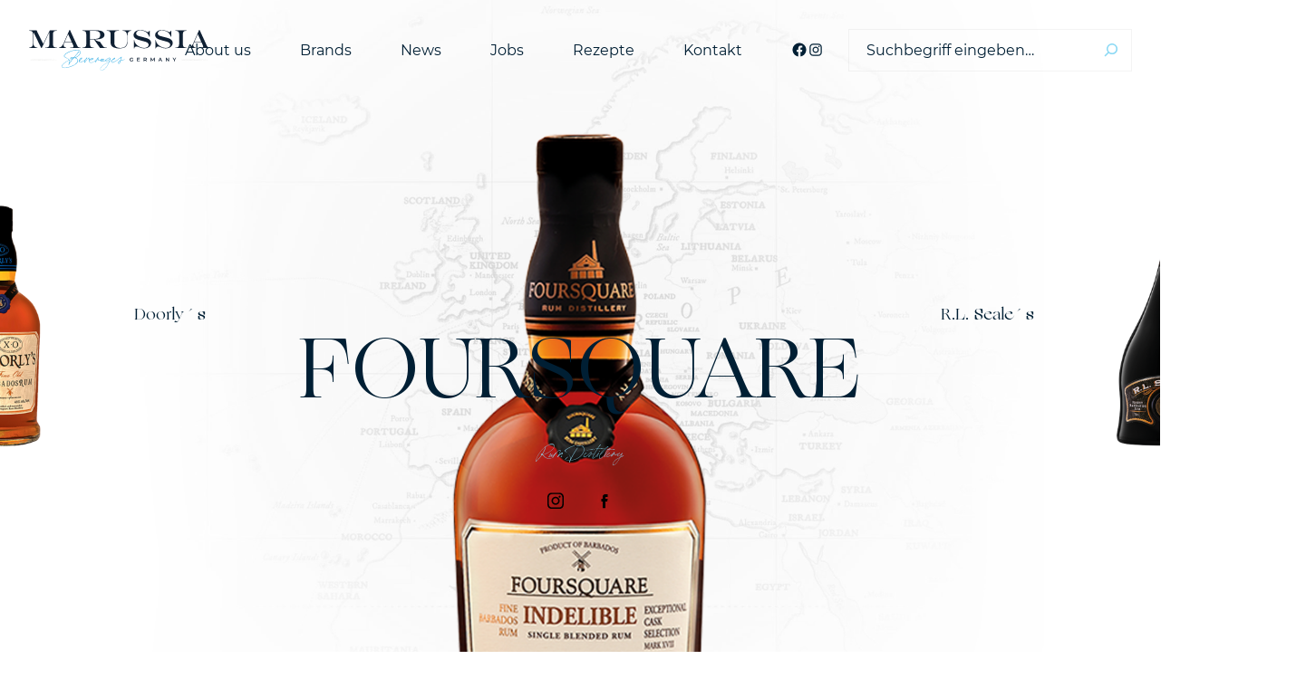

--- FILE ---
content_type: text/html; charset=UTF-8
request_url: https://www.marussiabeverages.de/brands/foursquare-rum-distillery/
body_size: 25780
content:

<!doctype html>
<html lang="de">
<head>
	<meta charset="UTF-8">
	<meta name="viewport" content="initial-scale=1, maximum-scale=1,  minimum-scale=1">
	
	<meta name='robots' content='index, follow, max-image-preview:large, max-snippet:-1, max-video-preview:-1' />

	<!-- This site is optimized with the Yoast SEO plugin v26.6 - https://yoast.com/wordpress/plugins/seo/ -->
	<title>Foursquare &#8226; Marussia Beverages</title>
	<meta name="description" content="Jeher fühlt sich das Haus Schlumberger dem Qualitätsversprechen des Gründers verpflichtet und legt neben höchster Qualität, Bekömmlichkeit." />
	<link rel="canonical" href="https://www.marussiabeverages.de/brands/foursquare-rum-distillery/" />
	<meta property="og:locale" content="de_DE" />
	<meta property="og:type" content="article" />
	<meta property="og:title" content="Foursquare &#8226; Marussia Beverages" />
	<meta property="og:description" content="Jeher fühlt sich das Haus Schlumberger dem Qualitätsversprechen des Gründers verpflichtet und legt neben höchster Qualität, Bekömmlichkeit." />
	<meta property="og:url" content="https://www.marussiabeverages.de/brands/foursquare-rum-distillery/" />
	<meta property="og:site_name" content="Marussia Beverages" />
	<meta property="article:modified_time" content="2024-10-10T15:07:39+00:00" />
	<meta property="og:image" content="https://www.marussiabeverages.de/wp-content/uploads/Ebene-4-1.png" />
	<meta property="og:image:width" content="2000" />
	<meta property="og:image:height" content="2000" />
	<meta property="og:image:type" content="image/png" />
	<meta name="twitter:card" content="summary_large_image" />
	<meta name="twitter:label1" content="Geschätzte Lesezeit" />
	<meta name="twitter:data1" content="1 Minute" />
	<script type="application/ld+json" class="yoast-schema-graph">{"@context":"https://schema.org","@graph":[{"@type":"WebPage","@id":"https://www.marussiabeverages.de/brands/foursquare-rum-distillery/","url":"https://www.marussiabeverages.de/brands/foursquare-rum-distillery/","name":"Foursquare &#8226; Marussia Beverages","isPartOf":{"@id":"https://www.marussiabeverages.de/#website"},"primaryImageOfPage":{"@id":"https://www.marussiabeverages.de/brands/foursquare-rum-distillery/#primaryimage"},"image":{"@id":"https://www.marussiabeverages.de/brands/foursquare-rum-distillery/#primaryimage"},"thumbnailUrl":"https://www.marussiabeverages.de/wp-content/uploads/Ebene-4-1.png","datePublished":"2022-02-01T16:35:17+00:00","dateModified":"2024-10-10T15:07:39+00:00","description":"Jeher fühlt sich das Haus Schlumberger dem Qualitätsversprechen des Gründers verpflichtet und legt neben höchster Qualität, Bekömmlichkeit.","breadcrumb":{"@id":"https://www.marussiabeverages.de/brands/foursquare-rum-distillery/#breadcrumb"},"inLanguage":"de","potentialAction":[{"@type":"ReadAction","target":["https://www.marussiabeverages.de/brands/foursquare-rum-distillery/"]}]},{"@type":"ImageObject","inLanguage":"de","@id":"https://www.marussiabeverages.de/brands/foursquare-rum-distillery/#primaryimage","url":"https://www.marussiabeverages.de/wp-content/uploads/Ebene-4-1.png","contentUrl":"https://www.marussiabeverages.de/wp-content/uploads/Ebene-4-1.png","width":2000,"height":2000},{"@type":"BreadcrumbList","@id":"https://www.marussiabeverages.de/brands/foursquare-rum-distillery/#breadcrumb","itemListElement":[{"@type":"ListItem","position":1,"name":"Startseite","item":"https://www.marussiabeverages.de/"},{"@type":"ListItem","position":2,"name":"Foursquare"}]},{"@type":"WebSite","@id":"https://www.marussiabeverages.de/#website","url":"https://www.marussiabeverages.de/","name":"Marussia Beverages","description":"Marussia Beverages Deutschland","publisher":{"@id":"https://www.marussiabeverages.de/#organization"},"potentialAction":[{"@type":"SearchAction","target":{"@type":"EntryPoint","urlTemplate":"https://www.marussiabeverages.de/?s={search_term_string}"},"query-input":{"@type":"PropertyValueSpecification","valueRequired":true,"valueName":"search_term_string"}}],"inLanguage":"de"},{"@type":"Organization","@id":"https://www.marussiabeverages.de/#organization","name":"Marussia Beverages Germany GmbH","url":"https://www.marussiabeverages.de/","logo":{"@type":"ImageObject","inLanguage":"de","@id":"https://www.marussiabeverages.de/#/schema/logo/image/","url":"https://www.marussiabeverages.de/wp-content/uploads/bvlogo.png","contentUrl":"https://www.marussiabeverages.de/wp-content/uploads/bvlogo.png","width":502,"height":125,"caption":"Marussia Beverages Germany GmbH"},"image":{"@id":"https://www.marussiabeverages.de/#/schema/logo/image/"}}]}</script>
	<!-- / Yoast SEO plugin. -->


<link rel='dns-prefetch' href='//ajax.googleapis.com' />
<link rel="alternate" title="oEmbed (JSON)" type="application/json+oembed" href="https://www.marussiabeverages.de/wp-json/oembed/1.0/embed?url=https%3A%2F%2Fwww.marussiabeverages.de%2Fbrands%2Ffoursquare-rum-distillery%2F" />
<link rel="alternate" title="oEmbed (XML)" type="text/xml+oembed" href="https://www.marussiabeverages.de/wp-json/oembed/1.0/embed?url=https%3A%2F%2Fwww.marussiabeverages.de%2Fbrands%2Ffoursquare-rum-distillery%2F&#038;format=xml" />
		<!-- This site uses the Google Analytics by MonsterInsights plugin v9.11.1 - Using Analytics tracking - https://www.monsterinsights.com/ -->
							<script src="//www.googletagmanager.com/gtag/js?id=G-19FWT6CFWZ"  data-cfasync="false" data-wpfc-render="false" type="text/javascript" async></script>
			<script data-cfasync="false" data-wpfc-render="false" type="text/javascript">
				var mi_version = '9.11.1';
				var mi_track_user = true;
				var mi_no_track_reason = '';
								var MonsterInsightsDefaultLocations = {"page_location":"https:\/\/www.marussiabeverages.de\/brands\/foursquare-rum-distillery\/"};
								if ( typeof MonsterInsightsPrivacyGuardFilter === 'function' ) {
					var MonsterInsightsLocations = (typeof MonsterInsightsExcludeQuery === 'object') ? MonsterInsightsPrivacyGuardFilter( MonsterInsightsExcludeQuery ) : MonsterInsightsPrivacyGuardFilter( MonsterInsightsDefaultLocations );
				} else {
					var MonsterInsightsLocations = (typeof MonsterInsightsExcludeQuery === 'object') ? MonsterInsightsExcludeQuery : MonsterInsightsDefaultLocations;
				}

								var disableStrs = [
										'ga-disable-G-19FWT6CFWZ',
									];

				/* Function to detect opted out users */
				function __gtagTrackerIsOptedOut() {
					for (var index = 0; index < disableStrs.length; index++) {
						if (document.cookie.indexOf(disableStrs[index] + '=true') > -1) {
							return true;
						}
					}

					return false;
				}

				/* Disable tracking if the opt-out cookie exists. */
				if (__gtagTrackerIsOptedOut()) {
					for (var index = 0; index < disableStrs.length; index++) {
						window[disableStrs[index]] = true;
					}
				}

				/* Opt-out function */
				function __gtagTrackerOptout() {
					for (var index = 0; index < disableStrs.length; index++) {
						document.cookie = disableStrs[index] + '=true; expires=Thu, 31 Dec 2099 23:59:59 UTC; path=/';
						window[disableStrs[index]] = true;
					}
				}

				if ('undefined' === typeof gaOptout) {
					function gaOptout() {
						__gtagTrackerOptout();
					}
				}
								window.dataLayer = window.dataLayer || [];

				window.MonsterInsightsDualTracker = {
					helpers: {},
					trackers: {},
				};
				if (mi_track_user) {
					function __gtagDataLayer() {
						dataLayer.push(arguments);
					}

					function __gtagTracker(type, name, parameters) {
						if (!parameters) {
							parameters = {};
						}

						if (parameters.send_to) {
							__gtagDataLayer.apply(null, arguments);
							return;
						}

						if (type === 'event') {
														parameters.send_to = monsterinsights_frontend.v4_id;
							var hookName = name;
							if (typeof parameters['event_category'] !== 'undefined') {
								hookName = parameters['event_category'] + ':' + name;
							}

							if (typeof MonsterInsightsDualTracker.trackers[hookName] !== 'undefined') {
								MonsterInsightsDualTracker.trackers[hookName](parameters);
							} else {
								__gtagDataLayer('event', name, parameters);
							}
							
						} else {
							__gtagDataLayer.apply(null, arguments);
						}
					}

					__gtagTracker('js', new Date());
					__gtagTracker('set', {
						'developer_id.dZGIzZG': true,
											});
					if ( MonsterInsightsLocations.page_location ) {
						__gtagTracker('set', MonsterInsightsLocations);
					}
										__gtagTracker('config', 'G-19FWT6CFWZ', {"forceSSL":"true","link_attribution":"true"} );
										window.gtag = __gtagTracker;										(function () {
						/* https://developers.google.com/analytics/devguides/collection/analyticsjs/ */
						/* ga and __gaTracker compatibility shim. */
						var noopfn = function () {
							return null;
						};
						var newtracker = function () {
							return new Tracker();
						};
						var Tracker = function () {
							return null;
						};
						var p = Tracker.prototype;
						p.get = noopfn;
						p.set = noopfn;
						p.send = function () {
							var args = Array.prototype.slice.call(arguments);
							args.unshift('send');
							__gaTracker.apply(null, args);
						};
						var __gaTracker = function () {
							var len = arguments.length;
							if (len === 0) {
								return;
							}
							var f = arguments[len - 1];
							if (typeof f !== 'object' || f === null || typeof f.hitCallback !== 'function') {
								if ('send' === arguments[0]) {
									var hitConverted, hitObject = false, action;
									if ('event' === arguments[1]) {
										if ('undefined' !== typeof arguments[3]) {
											hitObject = {
												'eventAction': arguments[3],
												'eventCategory': arguments[2],
												'eventLabel': arguments[4],
												'value': arguments[5] ? arguments[5] : 1,
											}
										}
									}
									if ('pageview' === arguments[1]) {
										if ('undefined' !== typeof arguments[2]) {
											hitObject = {
												'eventAction': 'page_view',
												'page_path': arguments[2],
											}
										}
									}
									if (typeof arguments[2] === 'object') {
										hitObject = arguments[2];
									}
									if (typeof arguments[5] === 'object') {
										Object.assign(hitObject, arguments[5]);
									}
									if ('undefined' !== typeof arguments[1].hitType) {
										hitObject = arguments[1];
										if ('pageview' === hitObject.hitType) {
											hitObject.eventAction = 'page_view';
										}
									}
									if (hitObject) {
										action = 'timing' === arguments[1].hitType ? 'timing_complete' : hitObject.eventAction;
										hitConverted = mapArgs(hitObject);
										__gtagTracker('event', action, hitConverted);
									}
								}
								return;
							}

							function mapArgs(args) {
								var arg, hit = {};
								var gaMap = {
									'eventCategory': 'event_category',
									'eventAction': 'event_action',
									'eventLabel': 'event_label',
									'eventValue': 'event_value',
									'nonInteraction': 'non_interaction',
									'timingCategory': 'event_category',
									'timingVar': 'name',
									'timingValue': 'value',
									'timingLabel': 'event_label',
									'page': 'page_path',
									'location': 'page_location',
									'title': 'page_title',
									'referrer' : 'page_referrer',
								};
								for (arg in args) {
																		if (!(!args.hasOwnProperty(arg) || !gaMap.hasOwnProperty(arg))) {
										hit[gaMap[arg]] = args[arg];
									} else {
										hit[arg] = args[arg];
									}
								}
								return hit;
							}

							try {
								f.hitCallback();
							} catch (ex) {
							}
						};
						__gaTracker.create = newtracker;
						__gaTracker.getByName = newtracker;
						__gaTracker.getAll = function () {
							return [];
						};
						__gaTracker.remove = noopfn;
						__gaTracker.loaded = true;
						window['__gaTracker'] = __gaTracker;
					})();
									} else {
										console.log("");
					(function () {
						function __gtagTracker() {
							return null;
						}

						window['__gtagTracker'] = __gtagTracker;
						window['gtag'] = __gtagTracker;
					})();
									}
			</script>
							<!-- / Google Analytics by MonsterInsights -->
		<style id='wp-img-auto-sizes-contain-inline-css' type='text/css'>
img:is([sizes=auto i],[sizes^="auto," i]){contain-intrinsic-size:3000px 1500px}
/*# sourceURL=wp-img-auto-sizes-contain-inline-css */
</style>
<style id='wp-emoji-styles-inline-css' type='text/css'>

	img.wp-smiley, img.emoji {
		display: inline !important;
		border: none !important;
		box-shadow: none !important;
		height: 1em !important;
		width: 1em !important;
		margin: 0 0.07em !important;
		vertical-align: -0.1em !important;
		background: none !important;
		padding: 0 !important;
	}
/*# sourceURL=wp-emoji-styles-inline-css */
</style>
<link rel='stylesheet' id='wp-block-library-css' href='https://www.marussiabeverages.de/wp-includes/css/dist/block-library/style.min.css?ver=6.9' type='text/css' media='all' />
<link rel='stylesheet' id='ifdigital-if-downloadarea-style-css' href='https://www.marussiabeverages.de/wp-content/plugins/if-downloadarea/build/style-index.css?ver=0.0.9' type='text/css' media='all' />
<style id='ifdigital-if-imagelist-style-inline-css' type='text/css'>
/*!***************************************************************************************************************************************************************************************************************************************!*\
  !*** css ./node_modules/css-loader/dist/cjs.js??ruleSet[1].rules[3].use[1]!./node_modules/postcss-loader/dist/cjs.js??ruleSet[1].rules[3].use[2]!./node_modules/sass-loader/dist/cjs.js??ruleSet[1].rules[3].use[3]!./src/style.scss ***!
  \***************************************************************************************************************************************************************************************************************************************/
/**
 * The following styles get applied both on the front of your site
 * and in the editor.
 *
 * Replace them with your own styles or remove the file completely.
 */
.wp-block-ifdigital-if-imagelist {
  position: relative;
  padding: 0 !important;
  margin: 0 !important;
  list-style: none !important;
  width: 100%;
  margin: 3rem auto;
  min-height: 50vw;
  display: flex;
  flex-wrap: wrap;
  align-items: center;
  align-content: center;
  overflow: hidden;
}
@media (min-width: 1200px) {
  .wp-block-ifdigital-if-imagelist {
    max-width: calc(100vw - 12rem);
  }
}
@media (min-width: 1600px) {
  .wp-block-ifdigital-if-imagelist {
    max-width: 1280px;
    padding-left: 0;
    padding-right: 0;
  }
}
.wp-block-ifdigital-if-imagelist li {
  position: static;
  width: 100%;
}
.wp-block-ifdigital-if-imagelist li:first-child {
  margin-top: 2rem;
}
.wp-block-ifdigital-if-imagelist li:first-child figure {
  visibility: visible !important;
  opacity: 1 !important;
}
.wp-block-ifdigital-if-imagelist li:first-child figure img {
  opacity: 1;
}
.wp-block-ifdigital-if-imagelist li * {
  transition: all 0.25s ease-in-out;
}
.wp-block-ifdigital-if-imagelist li:before, .wp-block-ifdigital-if-imagelist li:after {
  display: none;
}
.wp-block-ifdigital-if-imagelist li figure {
  visibility: hidden;
  overflow: hidden;
  opacity: 0;
  position: absolute;
  right: 0;
  top: 0;
  z-index: 100;
  width: 50%;
  top: 50%;
  transform: translateY(-50%);
}
.wp-block-ifdigital-if-imagelist li figure a {
  display: block;
  width: 100%;
  height: 100%;
}
.wp-block-ifdigital-if-imagelist li figure img, .wp-block-ifdigital-if-imagelist li figure source {
  display: block;
  position: relative;
  width: 100%;
  max-width: 100%;
  height: 100%;
  -o-object-fit: cover;
     object-fit: cover;
  -o-object-position: center center;
     object-position: center center;
  opacity: 0;
  transform: scale(1.2);
  transition: all 0.5s ease-in-out;
}
.wp-block-ifdigital-if-imagelist li h3 {
  display: inline-block;
  position: relative;
  z-index: 200;
  padding-left: 3rem;
  color: var(--wp--preset--color--brand-color-secondary);
  opacity: 0.5;
  text-transform: uppercase;
}
@media (min-width: 1200px) {
  .wp-block-ifdigital-if-imagelist li h3 {
    font-size: calc(var(--wp--preset--font-size--normal) * 3.2);
  }
}
.wp-block-ifdigital-if-imagelist li h3:before {
  display: block;
  position: absolute;
  visibility: hidden;
  left: 0;
  width: 3rem;
  content: "";
  height: 100%;
  background-repeat: no-repeat;
  background-position: center center;
  background-size: 50% auto;
}
.wp-block-ifdigital-if-imagelist li h3 a {
  font-size: inherit;
  color: inherit;
}
.wp-block-ifdigital-if-imagelist li h3:after {
  display: block;
  visibility: hidden;
  opacity: 0;
  position: absolute;
  right: 0;
  bottom: 60%;
  content: attr(title);
  font-family: "cursive", cursive;
  text-transform: none !important;
  font-size: 1rem;
  transition: all 0.5s ease-in-out;
  color: #fff;
}
@media (min-width: 1200px) {
  .wp-block-ifdigital-if-imagelist li h3:after {
    font-size: 2rem;
  }
}
.wp-block-ifdigital-if-imagelist li h3:hover, .wp-block-ifdigital-if-imagelist li h3.hover {
  transition: all 0.5s ease-in-out;
  opacity: 1;
}
.wp-block-ifdigital-if-imagelist li h3:hover:after, .wp-block-ifdigital-if-imagelist li h3.hover:after {
  visibility: visible;
  opacity: 1;
}
.wp-block-ifdigital-if-imagelist li h3:hover:before, .wp-block-ifdigital-if-imagelist li h3.hover:before {
  visibility: visible;
}
.wp-block-ifdigital-if-imagelist li h3:hover ~ figure,
.wp-block-ifdigital-if-imagelist li h3.hover ~ figure {
  opacity: 1;
  visibility: visible;
}
.wp-block-ifdigital-if-imagelist li h3:hover ~ figure img, .wp-block-ifdigital-if-imagelist li h3:hover ~ figure source,
.wp-block-ifdigital-if-imagelist li h3.hover ~ figure img,
.wp-block-ifdigital-if-imagelist li h3.hover ~ figure source {
  opacity: 1;
  transform: scale(1);
  transition: all 0.5s ease-in-out;
}
.wp-block-ifdigital-if-imagelist.alignright li {
  text-align: right;
}
.wp-block-ifdigital-if-imagelist.alignright figure {
  right: auto;
  left: 0;
}
.wp-block-ifdigital-if-imagelist.alignright h3 {
  width: 45%;
  text-align: left;
}
.wp-block-ifdigital-if-imagelist.alignright h3:after {
  right: auto;
  left: 30%;
}

/*# sourceMappingURL=style-index.css.map*/
/*# sourceURL=https://www.marussiabeverages.de/wp-content/plugins/if-imagelist/build/style-index.css */
</style>
<style id='ifdigital-if-latestposts-style-inline-css' type='text/css'>
/**
 * The following styles get applied both on the front of your site
 * and in the editor.
 *
 * Replace them with your own styles or remove the file completely.
 */
.wp-block-ifdigital-if-latestposts article {
  display: flex;
  flex-wrap: nowrap;
  align-items: center;
  align-content: center;
  justify-content: center;
  margin-bottom: 1.5rem;
  padding-bottom: 1.5rem;
  border-bottom: 1px solid #304757;
}
.wp-block-ifdigital-if-latestposts article figure {
  width: 40%;
  margin-right: 1.5rem;
}
.wp-block-ifdigital-if-latestposts article header {
  width: 60%;
}
.wp-block-ifdigital-if-latestposts article header h2 {
  font-size: 1rem;
  color: #fff;
  margin-bottom: 1.5rem;
}
@media (min-width: 1200px) {
  .wp-block-ifdigital-if-latestposts article header h2 {
    font-size: 1.4rem;
  }
  .wp-block-ifdigital-if-latestposts article header h2:hover {
    color: var(--wp--preset--color--brand-color-secondary);
  }
  .wp-block-ifdigital-if-latestposts article header h2:hover a:after {
    display: none;
  }
}
.wp-block-ifdigital-if-latestposts article header h2 a {
  color: inherit;
  font-size: inherit;
}
.wp-block-ifdigital-if-latestposts article header .meta {
  display: flex;
  flex-wrap: nowrap;
  justify-content: space-between;
  align-items: center;
  font-size: 0.8rem;
}
.wp-block-ifdigital-if-latestposts article header .meta time, .wp-block-ifdigital-if-latestposts article header .meta a {
  font-size: inherit;
}
.wp-block-ifdigital-if-latestposts .show-all {
  display: block;
  width: 100%;
  text-align: center;
  font-size: 0.8rem;
}

/*# sourceMappingURL=style-index.css.map*/
/*# sourceURL=https://www.marussiabeverages.de/wp-content/plugins/if-latestposts/build/style-index.css */
</style>
<style id='ifdigital-if-parallax-style-inline-css' type='text/css'>
/*!***************************************************************************************************************************************************************************************************************************************!*\
  !*** css ./node_modules/css-loader/dist/cjs.js??ruleSet[1].rules[3].use[1]!./node_modules/postcss-loader/dist/cjs.js??ruleSet[1].rules[3].use[2]!./node_modules/sass-loader/dist/cjs.js??ruleSet[1].rules[3].use[3]!./src/style.scss ***!
  \***************************************************************************************************************************************************************************************************************************************/
/**
 * The following styles get applied both on the front of your site
 * and in the editor.
 *
 * Replace them with your own styles or remove the file completely.
 */
[data-stellar-ratio] {
  display: block !important;
}

/*# sourceMappingURL=style-index.css.map*/
/*# sourceURL=https://www.marussiabeverages.de/wp-content/plugins/if-parallax/build/style-index.css */
</style>
<style id='ifdigital-if-product-overview-style-inline-css' type='text/css'>
/*!***************************************************************************************************************************************************************************************************************************************!*\
  !*** css ./node_modules/css-loader/dist/cjs.js??ruleSet[1].rules[3].use[1]!./node_modules/postcss-loader/dist/cjs.js??ruleSet[1].rules[3].use[2]!./node_modules/sass-loader/dist/cjs.js??ruleSet[1].rules[3].use[3]!./src/style.scss ***!
  \***************************************************************************************************************************************************************************************************************************************/
/**
 * The following styles get applied both on the front of your site
 * and in the editor.
 *
 * Replace them with your own styles or remove the file completely.
 */
.wp-block-ifdigital-if-product_overview {
  padding-bottom: 3rem;
  padding-top: 3rem;
  position: relative;
  max-width: 100vw !important;
  overflow: hidden;
  padding-left: 0 !important;
  padding-right: 0 !important;
  color: inherit;
}
.wp-block-ifdigital-if-product_overview .title {
  width: calc(100% - 6rem);
  border-bottom: 1px solid #4a606f;
  padding-bottom: 1.5rem;
  margin-bottom: 1.5rem;
  text-align: center;
  font-size: 1.2rem;
  text-transform: uppercase;
  margin-left: auto;
  margin-right: auto;
  color: inherit;
}
@media (min-width: 600px) {
  .wp-block-ifdigital-if-product_overview .title {
    max-width: calc(90vw - 12rem);
  }
}
.wp-block-ifdigital-if-product_overview .wp-block-ifdigital-if-product-nav {
  width: calc(100% - 6rem);
  padding-bottom: 1.5rem;
  margin-bottom: 1.5rem;
  margin-left: auto;
  margin-right: auto;
  display: none;
}
@media (min-width: 600px) {
  .wp-block-ifdigital-if-product_overview .wp-block-ifdigital-if-product-nav {
    max-width: calc(90vw - 12rem);
    display: block;
  }
}
.wp-block-ifdigital-if-product_overview .wp-block-ifdigital-if-product-nav .sliderButton {
  position: absolute;
  top: 50%;
  z-index: 999;
  text-indent: -9999px;
  width: 3rem;
  height: 3rem;
  border: 1px solid #fff;
  border-radius: 100%;
  background-color: rgba(255, 255, 255, 0);
  background-image: url([data-uri]);
  background-size: auto 25%;
  background-repeat: no-repeat;
  background-position: center center;
  cursor: pointer;
  padding: 1rem;
}
.wp-block-ifdigital-if-product_overview .wp-block-ifdigital-if-product-nav .slideLeft {
  left: 6rem;
  right: auto;
  transform: rotate(180deg);
}
.wp-block-ifdigital-if-product_overview .wp-block-ifdigital-if-product-nav .slideRight,
.wp-block-ifdigital-if-product_overview .wp-block-ifdigital-if-product-nav .slideReturn {
  right: 6rem;
  left: auto;
}
.wp-block-ifdigital-if-product_overview .wp-block-ifdigital-if-product-nav .slideReturn {
  transform: rotate(180deg);
}
.wp-block-ifdigital-if-product_overview .wp-block-ifdigital-if-product_overview-inner {
  position: relative;
  z-index: 2;
  display: flex;
  flex-wrap: nowrap;
  margin: 0 auto;
  padding: 0;
  overflow-x: scroll;
  overflow-y: hidden;
  -ms-overflow-style: none;
  scrollbar-width: none;
  padding-bottom: 3rem;
  padding-left: 3rem;
  cursor: -webkit-grab;
  cursor: grab;
}
.wp-block-ifdigital-if-product_overview .wp-block-ifdigital-if-product_overview-inner.active {
  cursor: -webkit-grabbing;
  cursor: grabbing;
}
.wp-block-ifdigital-if-product_overview .wp-block-ifdigital-if-product_overview-inner .single-post {
  display: block;
  position: relative;
  height: auto;
  margin-right: 3rem;
  padding-bottom: 4rem;
  text-align: center;
  min-width: 200px;
  overflow: hidden;
  -moz-user-select: none;
  -webkit-user-select: none;
      -ms-user-select: none;
          user-select: none;
}
@media (min-width: 600px) {
  .wp-block-ifdigital-if-product_overview .wp-block-ifdigital-if-product_overview-inner .single-post {
    min-width: 280px;
  }
}
@media (min-width: 900px) {
  .wp-block-ifdigital-if-product_overview .wp-block-ifdigital-if-product_overview-inner .single-post {
    min-width: 390px;
  }
}
.wp-block-ifdigital-if-product_overview .wp-block-ifdigital-if-product_overview-inner .single-post figure {
  overflow: hidden;
  position: relative;
  min-width: 200px;
  width: 200px;
  height: 200px;
}
@media (min-width: 600px) {
  .wp-block-ifdigital-if-product_overview .wp-block-ifdigital-if-product_overview-inner .single-post figure {
    min-width: 280px;
    width: 280px;
    height: 280px;
  }
}
@media (min-width: 900px) {
  .wp-block-ifdigital-if-product_overview .wp-block-ifdigital-if-product_overview-inner .single-post figure {
    min-width: 390px;
    width: 390px;
    height: 390px;
  }
}
.wp-block-ifdigital-if-product_overview .wp-block-ifdigital-if-product_overview-inner .single-post figure img {
  display: block;
  width: 100%;
  height: 100%;
  -o-object-fit: contain;
     object-fit: contain;
  -o-object-position: center center;
     object-position: center center;
  pointer-events: none;
}
.wp-block-ifdigital-if-product_overview .wp-block-ifdigital-if-product_overview-inner .single-post figure a {
  display: block;
  width: 100%;
  height: 100%;
  overflow: hidden;
  -webkit-user-select: none;
  /* Safari 3.1+ */
  -moz-user-select: none;
  /* Firefox 2+ */
  -ms-user-select: none;
  /* IE 10+ */
  user-select: none;
  /* Standard syntax */
  -webkit-user-drag: none;
}
.wp-block-ifdigital-if-product_overview .wp-block-ifdigital-if-product_overview-inner .single-post figure a:after {
  display: none;
}
.wp-block-ifdigital-if-product_overview .wp-block-ifdigital-if-product_overview-inner .single-post figure a:before {
  z-index: 10;
  content: "";
  background: rgba(255, 255, 255, 0);
  width: 100%;
  height: 100%;
  position: absolute;
  left: 0;
  top: 0;
}
.wp-block-ifdigital-if-product_overview .wp-block-ifdigital-if-product_overview-inner .single-post header {
  position: absolute;
  width: 100%;
  bottom: 0.5rem;
}
.wp-block-ifdigital-if-product_overview .wp-block-ifdigital-if-product_overview-inner .single-post header * {
  margin-bottom: 0;
}
.wp-block-ifdigital-if-product_overview .wp-block-ifdigital-if-product_overview-inner .single-post header *:after {
  display: none;
}
@media (min-width: 600px) {
  .wp-block-ifdigital-if-product_overview .wp-block-ifdigital-if-product_overview-inner .single-post header {
    margin-top: -15%;
    visibility: hidden;
    opacity: 0;
    transform: translateY(5px);
    transition: all 0.25s ease-in-out;
  }
}
@media (min-width: 900px) {
  .wp-block-ifdigital-if-product_overview .wp-block-ifdigital-if-product_overview-inner .single-post header {
    margin-top: -20%;
  }
  .wp-block-ifdigital-if-product_overview .wp-block-ifdigital-if-product_overview-inner .single-post header h2 {
    font-size: 3.6rem;
  }
  .wp-block-ifdigital-if-product_overview .wp-block-ifdigital-if-product_overview-inner .single-post header h6 {
    font-size: 2rem;
  }
}
@media (min-width: 600px) {
  .wp-block-ifdigital-if-product_overview .wp-block-ifdigital-if-product_overview-inner .single-post:hover header {
    opacity: 1;
    visibility: visible;
    transform: translateY(0px);
    transition: all 0.25s ease-in-out;
  }
}
@media (min-width: 900px) {
  .wp-block-ifdigital-if-product_overview.is-style-children .wp-block-ifdigital-if-product_overview-inner .single-post header h2 {
    font-size: 2.6rem;
  }
}

/**
* single-brands, single
**/
.single .wp-block-ifdigital-if-product_overview .sliderButton {
  background-image: url([data-uri]);
  background-size: auto 30%;
  border: 1px solid #001F34;
}
@media (min-width: 900px) {
  .single .wp-block-ifdigital-if-product_overview.is-style-children .wp-block-ifdigital-if-product_overview-inner .single-post header h2 {
    font-size: 2.6rem;
    color: #001f34;
  }
  .single .wp-block-ifdigital-if-product_overview.is-style-children .wp-block-ifdigital-if-product_overview-inner .single-post header h2 a {
    color: inherit;
  }
}

/**
* is-firefox
**/
.is-firefox .wp-block-ifdigital-if-product_overview .wp-block-ifdigital-if-product_overview-inner {
  cursor: pointer;
}
.is-firefox .wp-block-ifdigital-if-product_overview .wp-block-ifdigital-if-product_overview-inner.active {
  cursor: pointer;
}

/*# sourceMappingURL=style-index.css.map*/
/*# sourceURL=https://www.marussiabeverages.de/wp-content/plugins/if-product-overview/build/style-index.css */
</style>
<style id='ifdigital-if-product-style-inline-css' type='text/css'>
/*!***************************************************************************************************************************************************************************************************************************************!*\
  !*** css ./node_modules/css-loader/dist/cjs.js??ruleSet[1].rules[3].use[1]!./node_modules/postcss-loader/dist/cjs.js??ruleSet[1].rules[3].use[2]!./node_modules/sass-loader/dist/cjs.js??ruleSet[1].rules[3].use[3]!./src/style.scss ***!
  \***************************************************************************************************************************************************************************************************************************************/
/**
 * The following styles get applied both on the front of your site
 * and in the editor.
 *
 * Replace them with your own styles or remove the file completely.
 */
.scrollcontainer {
  padding-left: 0 !important;
  padding-right: 0 !important;
  max-width: 100% !important;
}

.sticky-product-image {
  display: block;
  margin: 0 auto;
  position: sticky;
  position: -webkit-sticky;
  text-align: center;
  z-index: 10;
  top: 6rem;
  opacity: 1;
  transition: opacity 0.5s ease-in-out;
}
.sticky-product-image.fadeout {
  opacity: 0;
  transition: opacity 0.5s ease-in-out;
}
@media (min-width: 600px) {
  .sticky-product-image.fadeout {
    opacity: 1;
  }
}
@media (min-width: 600px) {
  .sticky-product-image {
    top: 4rem;
    transition: all 100ms ease-in-out;
  }
}
.sticky-product-image img {
  display: block;
  position: relative;
  margin: 0 auto;
  -o-object-fit: cover;
     object-fit: cover;
  -o-object-position: center center;
     object-position: center center;
  height: 150vh;
  width: auto;
  max-width: 100%;
}
@media (min-width: 568px) {
  .sticky-product-image img {
    height: 100vh;
  }
}
@media (min-width: 968px) {
  .sticky-product-image img {
    height: 125vh;
  }
}

.wp-block-ifdigital-if-product {
  z-index: 20;
}
.wp-block-ifdigital-if-product .wp-block-ifdigital-if-product-header {
  position: absolute;
  width: 100%;
  z-index: 30;
  height: 100vh;
  text-align: center;
  top: 0;
  left: 0;
}
.wp-block-ifdigital-if-product .wp-block-ifdigital-if-product-header .product_inner {
  margin: 0 auto;
  position: relative;
  z-index: 30;
  top: 60%;
  transform: translateY(-40%);
}
.wp-block-ifdigital-if-product .wp-block-ifdigital-if-product-header .product_inner h1 {
  overflow: hidden;
  text-overflow: ellipsis;
  text-transform: uppercase;
  white-space: nowrap;
}
.wp-block-ifdigital-if-product .wp-block-ifdigital-if-product-intro {
  position: relative;
  width: 100%;
  z-index: 30;
  text-align: center;
  height: 50vh;
}
.wp-block-ifdigital-if-product .wp-block-ifdigital-if-product-desc {
  width: 100%;
  max-width: 100%;
  position: relative;
  z-index: 30;
}
.wp-block-ifdigital-if-product .wp-block-ifdigital-if-product-desc p {
  position: relative;
  white-space: pre-line;
}
.wp-block-ifdigital-if-product .wp-block-ifdigital-if-product-desc .wp-block-ifdigital-if-product-desc-inner {
  margin-bottom: 3rem;
  margin-top: 3rem;
}
@media (min-width: 767px) {
  .wp-block-ifdigital-if-product .wp-block-ifdigital-if-product-desc .wp-block-ifdigital-if-product-desc-inner {
    width: 25%;
    margin-left: auto;
    margin-right: 0;
    transform: translateY(-50%);
  }
  .wp-block-ifdigital-if-product .wp-block-ifdigital-if-product-desc .wp-block-ifdigital-if-product-desc-inner .h4 {
    font-size: 1.8rem;
  }
  .wp-block-ifdigital-if-product .wp-block-ifdigital-if-product-desc .wp-block-ifdigital-if-product-desc-inner:first-child, .wp-block-ifdigital-if-product .wp-block-ifdigital-if-product-desc .wp-block-ifdigital-if-product-desc-inner:last-child {
    margin-left: 0;
    margin-right: auto;
    text-align: right;
    transform: translateY(0%);
  }
  .wp-block-ifdigital-if-product .wp-block-ifdigital-if-product-desc .wp-block-ifdigital-if-product-desc-inner:last-child {
    margin-left: 0;
    margin-right: auto;
    text-align: right;
    transform: translateY(-50%);
  }
}
@media (min-width: 967px) {
  .wp-block-ifdigital-if-product .wp-block-ifdigital-if-product-desc .wp-block-ifdigital-if-product-desc-inner {
    padding-right: 3rem;
    padding-left: 3rem;
  }
}
.wp-block-ifdigital-if-product .social-links {
  width: 100%;
  display: flex;
  flex-wrap: nowrap;
  justify-content: center;
  align-items: center;
  color: inherit;
}
.wp-block-ifdigital-if-product .social-links .social-link {
  margin-left: 1rem;
  margin-right: 1rem;
  color: inherit;
  font-size: 1rem;
  text-transform: uppercase;
}

/*# sourceMappingURL=style-index.css.map*/
/*# sourceURL=https://www.marussiabeverages.de/wp-content/plugins/if-product/build/style-index.css */
</style>
<style id='ifdigital-if-related-recipes-style-inline-css' type='text/css'>
/*!***************************************************************************************************************************************************************************************************************************************!*\
  !*** css ./node_modules/css-loader/dist/cjs.js??ruleSet[1].rules[3].use[1]!./node_modules/postcss-loader/dist/cjs.js??ruleSet[1].rules[3].use[2]!./node_modules/sass-loader/dist/cjs.js??ruleSet[1].rules[3].use[3]!./src/style.scss ***!
  \***************************************************************************************************************************************************************************************************************************************/
/**
 * The following styles get applied both on the front of your site
 * and in the editor.
 *
 * Replace them with your own styles or remove the file completely.
 */
.wp-block-ifdigital-if-related-recipes {
  width: 100%;
  max-width: 100% !important;
  text-align: center;
  padding-top: 3rem;
  padding-bottom: 3rem;
  padding-left: 0 !important;
  padding-right: 0 !important;
}
.wp-block-ifdigital-if-related-recipes .wp-block-ifdigital-if-related-recipe-cards {
  position: relative;
  width: 100%;
  max-width: 100% !important;
  padding-left: 0;
  padding-right: 0;
}
.wp-block-ifdigital-if-related-recipes .wp-block-ifdigital-if-related-recipe-cards.is-style-visible .wp-block-ifdigital-if-related-recipe-card:nth-child(2n) {
  transform: scale(0.9) rotate(-2deg) translateX(-30%) translateY(0);
  transition: all 0.5s ease-in-out;
}
.wp-block-ifdigital-if-related-recipes .wp-block-ifdigital-if-related-recipe-cards.is-style-visible .wp-block-ifdigital-if-related-recipe-card:nth-child(3n) {
  transform: scale(0.9) rotate(2deg) translateX(30%) translateY(0);
  transition: all 0.5s ease-in-out;
}
.wp-block-ifdigital-if-related-recipes .wp-block-ifdigital-if-related-recipe-cards.is-style-visible .wp-block-ifdigital-if-related-recipe-card:nth-child(4n) {
  transform: scale(0.8) rotate(4deg) translateX(100%) translateY(0);
  transition: all 0.5s ease-in-out;
}
.wp-block-ifdigital-if-related-recipes .wp-block-ifdigital-if-related-recipe-cards.is-style-visible .wp-block-ifdigital-if-related-recipe-card:nth-child(5n) {
  transform: scale(0.8) rotate(-4deg) translateX(-230%) translateY(0);
  transition: all 0.5s ease-in-out;
}
.wp-block-ifdigital-if-related-recipes .wp-block-ifdigital-if-related-recipe-card {
  display: block;
  position: relative;
  left: 50%;
  transform: translateX(-50%);
  width: 100%;
  max-width: 180px;
  width: 100%;
  border: 5px solid #fff;
  background-color: beige;
  background-image: url([data-uri]);
  box-shadow: 0 10px 20px -15px rgba(0, 0, 0, 0.25);
  color: #000;
  margin-right: 1.5rem;
  margin-left: 0;
  z-index: 30;
  margin-bottom: 3rem;
}
.wp-block-ifdigital-if-related-recipes .wp-block-ifdigital-if-related-recipe-card:hover {
  z-index: 40 !important;
}
@media (min-width: 600px) {
  .wp-block-ifdigital-if-related-recipes .wp-block-ifdigital-if-related-recipe-card {
    max-width: 320px;
    width: 100%;
  }
}
.wp-block-ifdigital-if-related-recipes .wp-block-ifdigital-if-related-recipe-card:nth-child(2n) {
  position: absolute;
  left: auto;
  right: 50%;
  top: 0;
  transform: scale(0.9) rotate(0) translateX(50%) translateY(0);
  transition: all 0.5s ease-in-out;
  z-index: 10;
}
.wp-block-ifdigital-if-related-recipes .wp-block-ifdigital-if-related-recipe-card:nth-child(3n) {
  position: absolute;
  left: 50%;
  top: 0;
  transform: scale(0.9) rotate(0) translateX(-40%) translateY(0);
  transition: all 0.5s ease-in-out;
  z-index: 10;
}
.wp-block-ifdigital-if-related-recipes .wp-block-ifdigital-if-related-recipe-card:nth-child(4n) {
  position: absolute;
  left: 50%;
  top: 0;
  transform: scale(0.9) rotate(0) translateX(-30%) translateY(0);
  transition: all 0.5s ease-in-out;
  z-index: 5;
}
.wp-block-ifdigital-if-related-recipes .wp-block-ifdigital-if-related-recipe-card:nth-child(5n) {
  position: absolute;
  left: 50%;
  top: 0;
  transform: scale(0.9) rotate(0) translateX(-80%) translateY(0);
  transition: all 0.5s ease-in-out;
  z-index: 5;
}
.wp-block-ifdigital-if-related-recipes .wp-block-ifdigital-if-related-recipe-card h2, .wp-block-ifdigital-if-related-recipes .wp-block-ifdigital-if-related-recipe-card .h4 {
  font-size: 1.8rem;
  margin-bottom: 1rem;
  margin-top: 1rem;
  text-align: center;
}
.wp-block-ifdigital-if-related-recipes .wp-block-ifdigital-if-related-recipe-card p {
  display: block;
  font-size: 0.8rem !important;
  padding-left: 1.5rem;
  padding-bottom: 1.5rem;
  padding-right: 1.5rem;
  margin-top: 0;
}
.wp-block-ifdigital-if-related-recipes .wp-block-ifdigital-if-related-recipe-card a:after {
  display: none;
}

/*# sourceMappingURL=style-index.css.map*/
/*# sourceURL=https://www.marussiabeverages.de/wp-content/plugins/if-related-recipes/build/style-index.css */
</style>
<style id='ifdigital-if-socialwall-style-inline-css' type='text/css'>
.wp-block-ifdigital-if-socialwall{padding-inline:var(--gap-small,1rem)}.is-layout-constrained .wp-block-ifdigital-if-socialwall,.wp-block-ifdigital-if-socialwall{margin-block:var(--gap-medium,1rem)}.wp-block-ifdigital-if-socialwall .juicer-feed{-ms-grid-columns:1fr var(--gap-medium,1rem) 1fr;-ms-grid-rows:auto var(--gap-medium,1rem) auto var(--gap-medium,1rem) auto var(--gap-medium,1rem) auto var(--gap-medium,1rem) auto var(--gap-medium,1rem) auto;display:-ms-grid;display:grid;gap:var(--gap-medium,1rem);grid-auto-flow:row;grid-auto-rows:auto;grid-template-areas:"image_01 image_02" "channel_info channel_info" "channel_info channel_info" "image_03 image_04" "image_05 image_06" "image_07 image_08";grid-template-columns:repeat(2,1fr);list-style:none;margin:0;padding:0}@media screen and (min-width:480px){.wp-block-ifdigital-if-socialwall .juicer-feed{-ms-grid-columns:(1fr)[3];grid-template-areas:"image_01 channel_info channel_info" "image_02 channel_info channel_info" "image_03 image_04 image_05" "image_06 image_07 image_08";grid-template-columns:repeat(3,1fr)}}@media screen and (min-width:782px){.wp-block-ifdigital-if-socialwall .juicer-feed{-ms-grid-columns:(1fr)[6];grid-template-areas:"image_01 channel_info channel_info image_03 image_05 image_07" "image_02 channel_info channel_info image_04 image_06 image_08";grid-template-columns:repeat(6,1fr)}}.wp-block-ifdigital-if-socialwall .juicer-feed img{border-radius:.75rem!important;box-shadow:0 10px 23px -11px transparent;overflow:hidden;transition-duration:.25s;transition-property:filter,transform,box-shadow;transition-timing-function:ease-in-out}.wp-block-ifdigital-if-socialwall .juicer-feed:hover .juicer-feed-item a{border-radius:.75rem!important;overflow:hidden}.wp-block-ifdigital-if-socialwall .juicer-feed:hover .juicer-feed-item:not(.channel_info) img{border-radius:.75rem!important;filter:brightness(.5) saturate(.5)}.wp-block-ifdigital-if-socialwall .juicer-feed .juicer-feed-item{aspect-ratio:1/1}.wp-block-ifdigital-if-socialwall .juicer-feed .juicer-feed-item a{border-radius:.75rem!important;overflow:hidden}.wp-block-ifdigital-if-socialwall .juicer-feed .juicer-feed-item:not(.channel_info) a{border-radius:.75rem!important;display:block;height:100%;overflow:hidden;width:100%}.wp-block-ifdigital-if-socialwall .juicer-feed .juicer-feed-item:not(.channel_info) a img{border-radius:.75rem!important;height:100%;-o-object-fit:cover;object-fit:cover;overflow:hidden;width:100%}.wp-block-ifdigital-if-socialwall .juicer-feed .juicer-feed-item:not(.channel_info):hover{transform:scale(1.1)}.wp-block-ifdigital-if-socialwall .juicer-feed .juicer-feed-item:not(.channel_info):hover img{border-radius:.75rem!important;box-shadow:0 10px 23px -11px rgba(0,0,0,.7);filter:brightness(1) saturate(1);overflow:hidden}.wp-block-ifdigital-if-socialwall .juicer-feed .juicer-feed-item:is(.channel_info){background-color:var(--wp--preset--color--brand-color-text-primary,#000);border-radius:.75rem!important;color:var(--wp--preset--color--white,#fff);display:flex;flex-direction:column;gap:var(--gap-small,1rem);justify-content:flex-end;overflow:hidden;padding:var(--gap-medium)}.wp-block-ifdigital-if-socialwall .juicer-feed .juicer-feed-item:is(.channel_info) .channel_label{font-family:Playfair Display,serif;font-size:var(--wp--preset--font-size--x-large,.75rem);line-height:1.5em}.wp-block-ifdigital-if-socialwall .juicer-feed .juicer-feed-item:is(.channel_info) a{color:var(--wp--preset--color--white,#fff);font-weight:700}.wp-block-ifdigital-if-socialwall .juicer-feed .juicer-feed-item:is(.channel_info) a:hover{color:var(--wp--preset--color--brand-color-link-hover,#daa521)}.wp-block-ifdigital-if-socialwall .channel_info{-ms-grid-row-span:3;-ms-grid-column-span:3;grid-area:channel_info;-ms-grid-column:1;-ms-grid-row:3}.wp-block-ifdigital-if-socialwall .item-01{grid-area:image_01;-ms-grid-column:1;-ms-grid-row:1}.wp-block-ifdigital-if-socialwall .item-02{grid-area:image_02;-ms-grid-column:3;-ms-grid-row:1}.wp-block-ifdigital-if-socialwall .item-05{grid-area:image_05;-ms-grid-column:1;-ms-grid-row:9}.wp-block-ifdigital-if-socialwall .item-03{grid-area:image_03;-ms-grid-column:1;-ms-grid-row:7}.wp-block-ifdigital-if-socialwall .item-04{grid-area:image_04;-ms-grid-column:3;-ms-grid-row:7}.wp-block-ifdigital-if-socialwall .item-06{grid-area:image_06;-ms-grid-column:3;-ms-grid-row:9}.wp-block-ifdigital-if-socialwall .item-07{grid-area:image_07;-ms-grid-column:1;-ms-grid-row:11}.wp-block-ifdigital-if-socialwall .item-08{grid-area:image_08;-ms-grid-column:3;-ms-grid-row:11}@media screen and (min-width:480px){.wp-block-ifdigital-if-socialwall .channel_info{-ms-grid-row-span:2;-ms-grid-column-span:2;-ms-grid-column:2;-ms-grid-row:1}.wp-block-ifdigital-if-socialwall .item-01{-ms-grid-column:1;-ms-grid-row:1}.wp-block-ifdigital-if-socialwall .item-02{-ms-grid-column:1;-ms-grid-row:2}.wp-block-ifdigital-if-socialwall .item-05{-ms-grid-column:3;-ms-grid-row:3}.wp-block-ifdigital-if-socialwall .item-03{-ms-grid-column:1;-ms-grid-row:3}.wp-block-ifdigital-if-socialwall .item-04{-ms-grid-column:2;-ms-grid-row:3}.wp-block-ifdigital-if-socialwall .item-06{-ms-grid-column:1;-ms-grid-row:4}.wp-block-ifdigital-if-socialwall .item-07{-ms-grid-column:2;-ms-grid-row:4}.wp-block-ifdigital-if-socialwall .item-08{-ms-grid-column:3;-ms-grid-row:4}}@media screen and (min-width:782px){.wp-block-ifdigital-if-socialwall .channel_info{-ms-grid-row-span:2;-ms-grid-column-span:2;-ms-grid-column:2;-ms-grid-row:1}.wp-block-ifdigital-if-socialwall .item-01{-ms-grid-column:1;-ms-grid-row:1}.wp-block-ifdigital-if-socialwall .item-02{-ms-grid-column:1;-ms-grid-row:2}.wp-block-ifdigital-if-socialwall .item-05{-ms-grid-column:5;-ms-grid-row:1}.wp-block-ifdigital-if-socialwall .item-03{-ms-grid-column:4;-ms-grid-row:1}.wp-block-ifdigital-if-socialwall .item-04{-ms-grid-column:4;-ms-grid-row:2}.wp-block-ifdigital-if-socialwall .item-06{-ms-grid-column:5;-ms-grid-row:2}.wp-block-ifdigital-if-socialwall .item-07{-ms-grid-column:6;-ms-grid-row:1}.wp-block-ifdigital-if-socialwall .item-08{-ms-grid-column:6;-ms-grid-row:2}}

/*# sourceURL=https://www.marussiabeverages.de/wp-content/plugins/if-socialwall/build/style-index.css */
</style>
<style id='ifdigital-if-stage-style-inline-css' type='text/css'>
/*!************************************************************************************************************************************************************************************************************************************************!*\
  !*** css ./node_modules/css-loader/dist/cjs.js??ruleSet[1].rules[4].use[1]!./node_modules/postcss-loader/dist/cjs.js??ruleSet[1].rules[4].use[2]!./node_modules/sass-loader/dist/cjs.js??ruleSet[1].rules[4].use[3]!./src/if-stage/style.scss ***!
  \************************************************************************************************************************************************************************************************************************************************/
.wp-block-ifdigital-if-stage {
  margin-top: 0 !important;
  margin-bottom: 0 !important;
  margin-block-start: 0 !important;
  margin-block-end: 0 !important;
  padding-top: var(--wp--style--block-gap) !important;
  padding-bottom: var(--wp--style--block-gap) !important;
  max-width: 100vw;
  overflow: hidden;
}
.wp-block-ifdigital-if-stage--inner {
  display: flex;
  position: relative;
  width: 100vw;
  z-index: 1;
  overflow: hidden;
}
.wp-block-ifdigital-if-stage--navigation {
  display: flex;
  justify-content: center;
  align-items: ceter;
  align-content: center;
  margin: 3rem auto 3rem auto;
  gap: 8px;
}
.wp-block-ifdigital-if-stage--navigation button {
  display: block;
  overflow: hidden;
  aspect-ratio: 1/1;
  width: 16px;
  height: 16px;
  border-radius: 999px;
  text-indent: -9999px;
  padding: 0;
  border: 1px solid #fff;
  background-color: rgba(255, 255, 255, 0.5) !important;
}
.wp-block-ifdigital-if-stage--navigation button.active {
  width: 32px;
  background-color: rgb(255, 255, 255) !important;
}

/*# sourceMappingURL=style-index.css.map*/
/*# sourceURL=https://www.marussiabeverages.de/wp-content/plugins/if-stage/build/if-stage/style-index.css */
</style>
<style id='ifdigital-if-stage-slide-style-inline-css' type='text/css'>
/*!******************************************************************************************************************************************************************************************************************************************************!*\
  !*** css ./node_modules/css-loader/dist/cjs.js??ruleSet[1].rules[4].use[1]!./node_modules/postcss-loader/dist/cjs.js??ruleSet[1].rules[4].use[2]!./node_modules/sass-loader/dist/cjs.js??ruleSet[1].rules[4].use[3]!./src/if-stage-slide/style.scss ***!
  \******************************************************************************************************************************************************************************************************************************************************/
.wp-block-ifdigital-if-stage-slide {
  position: relative;
  padding: var(--wp--style--block-gap);
  min-width: 200px;
  width: 100%;
  border-radius: var(--wp-preset--border-radius--default);
  display: flex;
  flex-direction: column;
  flex-wrap: nowrap;
  margin: 0 !important;
  padding: 1rem !important;
}
.wp-block-ifdigital-if-stage-slide:last-child {
  margin-right: var(--wp--style--block-gap);
}
@media (min-width: 768px) {
  .wp-block-ifdigital-if-stage-slide {
    min-width: 400px;
    margin-top: 180px;
  }
}
@media (min-width: 1400px) {
  .wp-block-ifdigital-if-stage-slide {
    min-width: 600px;
    margin-top: 240px;
  }
}
.wp-block-ifdigital-if-stage-slide figure {
  display: block;
  width: 120px;
  height: 120px;
  margin: 0 auto;
}
@media (min-width: 768px) {
  .wp-block-ifdigital-if-stage-slide figure {
    width: 180px;
    height: 180px;
    top: calc(-180px + var(--wp--style--block-gap));
  }
}
@media (min-width: 1400px) {
  .wp-block-ifdigital-if-stage-slide figure {
    width: 240px;
    height: 240px;
    top: calc(-240px + var(--wp--style--block-gap));
  }
}
.wp-block-ifdigital-if-stage-slide figure img {
  display: block;
  width: 100%;
  height: 100%;
  -o-object-fit: contain;
     object-fit: contain;
  -o-object-position: center center;
     object-position: center center;
}
.wp-block-ifdigital-if-stage-slide--article-body {
  text-align: center;
}
.wp-block-ifdigital-if-stage-slide--article-body h2 {
  font-family: "sans-serif", sans-serif;
  margin-bottom: 0;
  line-height: 1;
}
.wp-block-ifdigital-if-stage-slide--article-body p {
  font-family: "sans-serif", sans-serif;
  margin-top: 1rem;
}
.wp-block-ifdigital-if-stage-slide--article-body .is-style-decoration_font {
  font-family: "cursive", cursive;
}
.wp-block-ifdigital-if-stage-slide--article-body .wp-block-buttons {
  margin-top: 1.5rem;
}

/*# sourceMappingURL=style-index.css.map*/
/*# sourceURL=https://www.marussiabeverages.de/wp-content/plugins/if-stage/build/if-stage-slide/style-index.css */
</style>
<style id='global-styles-inline-css' type='text/css'>
:root{--wp--preset--aspect-ratio--square: 1;--wp--preset--aspect-ratio--4-3: 4/3;--wp--preset--aspect-ratio--3-4: 3/4;--wp--preset--aspect-ratio--3-2: 3/2;--wp--preset--aspect-ratio--2-3: 2/3;--wp--preset--aspect-ratio--16-9: 16/9;--wp--preset--aspect-ratio--9-16: 9/16;--wp--preset--color--black: #000;--wp--preset--color--cyan-bluish-gray: #abb8c3;--wp--preset--color--white: #ffffff;--wp--preset--color--pale-pink: #f78da7;--wp--preset--color--vivid-red: #cf2e2e;--wp--preset--color--luminous-vivid-orange: #ff6900;--wp--preset--color--luminous-vivid-amber: #fcb900;--wp--preset--color--light-green-cyan: #7bdcb5;--wp--preset--color--vivid-green-cyan: #00d084;--wp--preset--color--pale-cyan-blue: #8ed1fc;--wp--preset--color--vivid-cyan-blue: #0693e3;--wp--preset--color--vivid-purple: #9b51e0;--wp--preset--color--brand-color-primary: #001f34;--wp--preset--color--brand-color-secondary: #8cd9f4;--wp--preset--color--brand-color-tertiary: #FF6600;--wp--preset--color--brand-color-quaternary: #0057A5;--wp--preset--color--darkgrey: #2e2e2e;--wp--preset--color--grey: #f1f1f1;--wp--preset--color--brand-color-body: #001f34;--wp--preset--color--brand-color-text: #ffffff;--wp--preset--color--cta: #001f34;--wp--preset--gradient--vivid-cyan-blue-to-vivid-purple: linear-gradient(135deg,rgb(6,147,227) 0%,rgb(155,81,224) 100%);--wp--preset--gradient--light-green-cyan-to-vivid-green-cyan: linear-gradient(135deg,rgb(122,220,180) 0%,rgb(0,208,130) 100%);--wp--preset--gradient--luminous-vivid-amber-to-luminous-vivid-orange: linear-gradient(135deg,rgb(252,185,0) 0%,rgb(255,105,0) 100%);--wp--preset--gradient--luminous-vivid-orange-to-vivid-red: linear-gradient(135deg,rgb(255,105,0) 0%,rgb(207,46,46) 100%);--wp--preset--gradient--very-light-gray-to-cyan-bluish-gray: linear-gradient(135deg,rgb(238,238,238) 0%,rgb(169,184,195) 100%);--wp--preset--gradient--cool-to-warm-spectrum: linear-gradient(135deg,rgb(74,234,220) 0%,rgb(151,120,209) 20%,rgb(207,42,186) 40%,rgb(238,44,130) 60%,rgb(251,105,98) 80%,rgb(254,248,76) 100%);--wp--preset--gradient--blush-light-purple: linear-gradient(135deg,rgb(255,206,236) 0%,rgb(152,150,240) 100%);--wp--preset--gradient--blush-bordeaux: linear-gradient(135deg,rgb(254,205,165) 0%,rgb(254,45,45) 50%,rgb(107,0,62) 100%);--wp--preset--gradient--luminous-dusk: linear-gradient(135deg,rgb(255,203,112) 0%,rgb(199,81,192) 50%,rgb(65,88,208) 100%);--wp--preset--gradient--pale-ocean: linear-gradient(135deg,rgb(255,245,203) 0%,rgb(182,227,212) 50%,rgb(51,167,181) 100%);--wp--preset--gradient--electric-grass: linear-gradient(135deg,rgb(202,248,128) 0%,rgb(113,206,126) 100%);--wp--preset--gradient--midnight: linear-gradient(135deg,rgb(2,3,129) 0%,rgb(40,116,252) 100%);--wp--preset--font-size--small: clamp(0.75rem, 0.7538rem + 0.2051vw, 1rem);--wp--preset--font-size--medium: clamp(1.2rem, 0.8769rem + 1.4359vw, 2.6rem);--wp--preset--font-size--large: clamp(1.6rem, 1.2308rem + 1.641vw, 3.2rem);--wp--preset--font-size--x-large: 42px;--wp--preset--font-size--normal: clamp(1.1rem, 0.9538rem + 0.2051vw, 1.3rem);--wp--preset--font-size--extra-large: clamp(3.2rem, 2.5538rem + 2.8718vw, 6rem);--wp--preset--font-size--huge: clamp(3.8rem, 3.1538rem + 2.8718vw, 6.6rem);--wp--preset--spacing--20: 0.44rem;--wp--preset--spacing--30: 0.67rem;--wp--preset--spacing--40: 1rem;--wp--preset--spacing--50: 1.5rem;--wp--preset--spacing--60: 2.25rem;--wp--preset--spacing--70: 3.38rem;--wp--preset--spacing--80: 5.06rem;--wp--preset--shadow--natural: 6px 6px 9px rgba(0, 0, 0, 0.2);--wp--preset--shadow--deep: 0 40px 15px -35px rgba(0,0,0,0.5);--wp--preset--shadow--sharp: 6px 6px 0px rgba(0, 0, 0, 0.2);--wp--preset--shadow--outlined: 6px 6px 0px -3px rgb(255, 255, 255), 6px 6px rgb(0, 0, 0);--wp--preset--shadow--crisp: 6px 6px 0px rgb(0, 0, 0);--wp--preset--shadow--default: 0 10px 10px -10px rgba(0,0,0,0.85);}:root { --wp--style--global--content-size: 760px;--wp--style--global--wide-size: 1200px; }:where(body) { margin: 0; }.wp-site-blocks > .alignleft { float: left; margin-right: 2em; }.wp-site-blocks > .alignright { float: right; margin-left: 2em; }.wp-site-blocks > .aligncenter { justify-content: center; margin-left: auto; margin-right: auto; }:where(.is-layout-flex){gap: 0.5em;}:where(.is-layout-grid){gap: 0.5em;}.is-layout-flow > .alignleft{float: left;margin-inline-start: 0;margin-inline-end: 2em;}.is-layout-flow > .alignright{float: right;margin-inline-start: 2em;margin-inline-end: 0;}.is-layout-flow > .aligncenter{margin-left: auto !important;margin-right: auto !important;}.is-layout-constrained > .alignleft{float: left;margin-inline-start: 0;margin-inline-end: 2em;}.is-layout-constrained > .alignright{float: right;margin-inline-start: 2em;margin-inline-end: 0;}.is-layout-constrained > .aligncenter{margin-left: auto !important;margin-right: auto !important;}.is-layout-constrained > :where(:not(.alignleft):not(.alignright):not(.alignfull)){max-width: var(--wp--style--global--content-size);margin-left: auto !important;margin-right: auto !important;}.is-layout-constrained > .alignwide{max-width: var(--wp--style--global--wide-size);}body .is-layout-flex{display: flex;}.is-layout-flex{flex-wrap: wrap;align-items: center;}.is-layout-flex > :is(*, div){margin: 0;}body .is-layout-grid{display: grid;}.is-layout-grid > :is(*, div){margin: 0;}body{color: var(--wp--preset--color--primary);font-family: var(--wp--preset--font-family--sans-serif);font-size: var(--wp--preset--font-size--normal);font-style: normal;font-weight: 400;letter-spacing: normal;line-height: 1.7;margin-top: 0;margin-right: 0;margin-bottom: 0;margin-left: 0;}a:where(:not(.wp-element-button)){color: var(--wp--preset--color--secondary);text-decoration: none;}h1{color: var(--wp--preset--color--primary);font-size: var(--wp--preset--font-size--huge);font-weight: 400;letter-spacing: normal;line-height: 0.9;text-transform: uppercase;}h2{color: var(--wp--preset--color--primary);font-size: var(--wp--preset--font-size--extra-large);font-weight: 400;letter-spacing: normal;line-height: 1.2;}h3{color: var(--wp--preset--color--primary);font-size: var(--wp--preset--font-size--large);font-weight: 400;letter-spacing: normal;line-height: 1;}h4{color: var(--wp--preset--color--primary);font-size: var(--wp--preset--font-size--medium);font-weight: 400;letter-spacing: normal;line-height: 1.3;}h5{color: var(--wp--preset--color--primary);font-size: var(--wp--preset--font-size--normal);font-weight: 400;letter-spacing: normal;line-height: 1.3;}h6{color: var(--wp--preset--color--primary);font-size: var(--wp--preset--font-size--small);font-weight: 400;letter-spacing: normal;line-height: 1.3;}:root :where(.wp-element-button, .wp-block-button__link){background-color: var(--wp--preset--color--cta);border-radius: 8px;border-color: var(--wp--preset--color--cta);border-width: 2px;color: var(--wp--preset--color--white);font-family: inherit;font-size: var(--wp--preset--font-size--small);font-style: inherit;font-weight: 700;letter-spacing: inherit;line-height: inherit;margin-top: 0;margin-right: 0;margin-bottom: 0;margin-left: 0;padding-top: 0.5rem;padding-right: 2rem;padding-bottom: 0.5rem;padding-left: 2rem;text-decoration: none;text-transform: uppercase;}.has-black-color{color: var(--wp--preset--color--black) !important;}.has-cyan-bluish-gray-color{color: var(--wp--preset--color--cyan-bluish-gray) !important;}.has-white-color{color: var(--wp--preset--color--white) !important;}.has-pale-pink-color{color: var(--wp--preset--color--pale-pink) !important;}.has-vivid-red-color{color: var(--wp--preset--color--vivid-red) !important;}.has-luminous-vivid-orange-color{color: var(--wp--preset--color--luminous-vivid-orange) !important;}.has-luminous-vivid-amber-color{color: var(--wp--preset--color--luminous-vivid-amber) !important;}.has-light-green-cyan-color{color: var(--wp--preset--color--light-green-cyan) !important;}.has-vivid-green-cyan-color{color: var(--wp--preset--color--vivid-green-cyan) !important;}.has-pale-cyan-blue-color{color: var(--wp--preset--color--pale-cyan-blue) !important;}.has-vivid-cyan-blue-color{color: var(--wp--preset--color--vivid-cyan-blue) !important;}.has-vivid-purple-color{color: var(--wp--preset--color--vivid-purple) !important;}.has-brand-color-primary-color{color: var(--wp--preset--color--brand-color-primary) !important;}.has-brand-color-secondary-color{color: var(--wp--preset--color--brand-color-secondary) !important;}.has-brand-color-tertiary-color{color: var(--wp--preset--color--brand-color-tertiary) !important;}.has-brand-color-quaternary-color{color: var(--wp--preset--color--brand-color-quaternary) !important;}.has-darkgrey-color{color: var(--wp--preset--color--darkgrey) !important;}.has-grey-color{color: var(--wp--preset--color--grey) !important;}.has-brand-color-body-color{color: var(--wp--preset--color--brand-color-body) !important;}.has-brand-color-text-color{color: var(--wp--preset--color--brand-color-text) !important;}.has-cta-color{color: var(--wp--preset--color--cta) !important;}.has-black-background-color{background-color: var(--wp--preset--color--black) !important;}.has-cyan-bluish-gray-background-color{background-color: var(--wp--preset--color--cyan-bluish-gray) !important;}.has-white-background-color{background-color: var(--wp--preset--color--white) !important;}.has-pale-pink-background-color{background-color: var(--wp--preset--color--pale-pink) !important;}.has-vivid-red-background-color{background-color: var(--wp--preset--color--vivid-red) !important;}.has-luminous-vivid-orange-background-color{background-color: var(--wp--preset--color--luminous-vivid-orange) !important;}.has-luminous-vivid-amber-background-color{background-color: var(--wp--preset--color--luminous-vivid-amber) !important;}.has-light-green-cyan-background-color{background-color: var(--wp--preset--color--light-green-cyan) !important;}.has-vivid-green-cyan-background-color{background-color: var(--wp--preset--color--vivid-green-cyan) !important;}.has-pale-cyan-blue-background-color{background-color: var(--wp--preset--color--pale-cyan-blue) !important;}.has-vivid-cyan-blue-background-color{background-color: var(--wp--preset--color--vivid-cyan-blue) !important;}.has-vivid-purple-background-color{background-color: var(--wp--preset--color--vivid-purple) !important;}.has-brand-color-primary-background-color{background-color: var(--wp--preset--color--brand-color-primary) !important;}.has-brand-color-secondary-background-color{background-color: var(--wp--preset--color--brand-color-secondary) !important;}.has-brand-color-tertiary-background-color{background-color: var(--wp--preset--color--brand-color-tertiary) !important;}.has-brand-color-quaternary-background-color{background-color: var(--wp--preset--color--brand-color-quaternary) !important;}.has-darkgrey-background-color{background-color: var(--wp--preset--color--darkgrey) !important;}.has-grey-background-color{background-color: var(--wp--preset--color--grey) !important;}.has-brand-color-body-background-color{background-color: var(--wp--preset--color--brand-color-body) !important;}.has-brand-color-text-background-color{background-color: var(--wp--preset--color--brand-color-text) !important;}.has-cta-background-color{background-color: var(--wp--preset--color--cta) !important;}.has-black-border-color{border-color: var(--wp--preset--color--black) !important;}.has-cyan-bluish-gray-border-color{border-color: var(--wp--preset--color--cyan-bluish-gray) !important;}.has-white-border-color{border-color: var(--wp--preset--color--white) !important;}.has-pale-pink-border-color{border-color: var(--wp--preset--color--pale-pink) !important;}.has-vivid-red-border-color{border-color: var(--wp--preset--color--vivid-red) !important;}.has-luminous-vivid-orange-border-color{border-color: var(--wp--preset--color--luminous-vivid-orange) !important;}.has-luminous-vivid-amber-border-color{border-color: var(--wp--preset--color--luminous-vivid-amber) !important;}.has-light-green-cyan-border-color{border-color: var(--wp--preset--color--light-green-cyan) !important;}.has-vivid-green-cyan-border-color{border-color: var(--wp--preset--color--vivid-green-cyan) !important;}.has-pale-cyan-blue-border-color{border-color: var(--wp--preset--color--pale-cyan-blue) !important;}.has-vivid-cyan-blue-border-color{border-color: var(--wp--preset--color--vivid-cyan-blue) !important;}.has-vivid-purple-border-color{border-color: var(--wp--preset--color--vivid-purple) !important;}.has-brand-color-primary-border-color{border-color: var(--wp--preset--color--brand-color-primary) !important;}.has-brand-color-secondary-border-color{border-color: var(--wp--preset--color--brand-color-secondary) !important;}.has-brand-color-tertiary-border-color{border-color: var(--wp--preset--color--brand-color-tertiary) !important;}.has-brand-color-quaternary-border-color{border-color: var(--wp--preset--color--brand-color-quaternary) !important;}.has-darkgrey-border-color{border-color: var(--wp--preset--color--darkgrey) !important;}.has-grey-border-color{border-color: var(--wp--preset--color--grey) !important;}.has-brand-color-body-border-color{border-color: var(--wp--preset--color--brand-color-body) !important;}.has-brand-color-text-border-color{border-color: var(--wp--preset--color--brand-color-text) !important;}.has-cta-border-color{border-color: var(--wp--preset--color--cta) !important;}.has-vivid-cyan-blue-to-vivid-purple-gradient-background{background: var(--wp--preset--gradient--vivid-cyan-blue-to-vivid-purple) !important;}.has-light-green-cyan-to-vivid-green-cyan-gradient-background{background: var(--wp--preset--gradient--light-green-cyan-to-vivid-green-cyan) !important;}.has-luminous-vivid-amber-to-luminous-vivid-orange-gradient-background{background: var(--wp--preset--gradient--luminous-vivid-amber-to-luminous-vivid-orange) !important;}.has-luminous-vivid-orange-to-vivid-red-gradient-background{background: var(--wp--preset--gradient--luminous-vivid-orange-to-vivid-red) !important;}.has-very-light-gray-to-cyan-bluish-gray-gradient-background{background: var(--wp--preset--gradient--very-light-gray-to-cyan-bluish-gray) !important;}.has-cool-to-warm-spectrum-gradient-background{background: var(--wp--preset--gradient--cool-to-warm-spectrum) !important;}.has-blush-light-purple-gradient-background{background: var(--wp--preset--gradient--blush-light-purple) !important;}.has-blush-bordeaux-gradient-background{background: var(--wp--preset--gradient--blush-bordeaux) !important;}.has-luminous-dusk-gradient-background{background: var(--wp--preset--gradient--luminous-dusk) !important;}.has-pale-ocean-gradient-background{background: var(--wp--preset--gradient--pale-ocean) !important;}.has-electric-grass-gradient-background{background: var(--wp--preset--gradient--electric-grass) !important;}.has-midnight-gradient-background{background: var(--wp--preset--gradient--midnight) !important;}.has-small-font-size{font-size: var(--wp--preset--font-size--small) !important;}.has-medium-font-size{font-size: var(--wp--preset--font-size--medium) !important;}.has-large-font-size{font-size: var(--wp--preset--font-size--large) !important;}.has-x-large-font-size{font-size: var(--wp--preset--font-size--x-large) !important;}.has-normal-font-size{font-size: var(--wp--preset--font-size--normal) !important;}.has-extra-large-font-size{font-size: var(--wp--preset--font-size--extra-large) !important;}.has-huge-font-size{font-size: var(--wp--preset--font-size--huge) !important;}
:where(.wp-block-post-template.is-layout-flex){gap: 1.25em;}:where(.wp-block-post-template.is-layout-grid){gap: 1.25em;}
:where(.wp-block-term-template.is-layout-flex){gap: 1.25em;}:where(.wp-block-term-template.is-layout-grid){gap: 1.25em;}
:where(.wp-block-columns.is-layout-flex){gap: 2em;}:where(.wp-block-columns.is-layout-grid){gap: 2em;}
:root :where(.wp-block-pullquote){font-size: 1.5em;line-height: 1.6;}
/*# sourceURL=global-styles-inline-css */
</style>
<style id='age-gate-custom-inline-css' type='text/css'>
:root{--ag-background-color: rgba(0,0,0,0.9);--ag-background-image-position: center center;--ag-background-image-opacity: 1;--ag-form-background: rgba(0,31,52,1);--ag-text-color: #ffffff;--ag-blur: 5px;}
/*# sourceURL=age-gate-custom-inline-css */
</style>
<link rel='stylesheet' id='age-gate-css' href='https://www.marussiabeverages.de/wp-content/plugins/age-gate/dist/main.css?ver=3.7.2' type='text/css' media='all' />
<style id='age-gate-options-inline-css' type='text/css'>
:root{--ag-background-color: rgba(0,0,0,0.9);--ag-background-image-position: center center;--ag-background-image-opacity: 1;--ag-form-background: rgba(0,31,52,1);--ag-text-color: #ffffff;--ag-blur: 5px;}
/*# sourceURL=age-gate-options-inline-css */
</style>
<link rel='stylesheet' id='dnd-upload-cf7-css' href='https://www.marussiabeverages.de/wp-content/plugins/drag-and-drop-multiple-file-upload-contact-form-7/assets/css/dnd-upload-cf7.css?ver=1.3.9.3' type='text/css' media='all' />
<link rel='stylesheet' id='contact-form-7-css' href='https://www.marussiabeverages.de/wp-content/plugins/contact-form-7/includes/css/styles.css?ver=6.1.4' type='text/css' media='all' />
<link rel='stylesheet' id='styles-css' href='https://www.marussiabeverages.de/wp-content/themes/marussiabeverages-by-IFDIGITAL/build/styles.min.css?ver=1.0.0' type='text/css' media='all' />
<link rel='stylesheet' id='jquery-ui-css' href='https://ajax.googleapis.com/ajax/libs/jqueryui/1.12.1/themes/smoothness/jquery-ui.css?ver=1.0.0' type='text/css' media='all' />
<link rel='stylesheet' id='borlabs-cookie-custom-css' href='https://www.marussiabeverages.de/wp-content/cache/borlabs-cookie/1/borlabs-cookie-1-de.css?ver=3.3.23-113' type='text/css' media='all' />
<script type="text/javascript" src="https://www.marussiabeverages.de/wp-content/plugins/google-analytics-for-wordpress/assets/js/frontend-gtag.min.js?ver=9.11.1" id="monsterinsights-frontend-script-js" async="async" data-wp-strategy="async"></script>
<script data-cfasync="false" data-wpfc-render="false" type="text/javascript" id='monsterinsights-frontend-script-js-extra'>/* <![CDATA[ */
var monsterinsights_frontend = {"js_events_tracking":"true","download_extensions":"doc,pdf,ppt,zip,xls,docx,pptx,xlsx","inbound_paths":"[{\"path\":\"\\\/go\\\/\",\"label\":\"affiliate\"},{\"path\":\"\\\/recommend\\\/\",\"label\":\"affiliate\"}]","home_url":"https:\/\/www.marussiabeverages.de","hash_tracking":"false","v4_id":"G-19FWT6CFWZ"};/* ]]> */
</script>
<script type="text/javascript" src="https://www.marussiabeverages.de/wp-content/plugins/if-stage/build/if-stage/frontend.js?ver=0d7c5a3247fb946db61b" id="ifdigital-if-stage-script-js"></script>
<script data-no-optimize="1" data-no-minify="1" data-cfasync="false" type="text/javascript" src="https://www.marussiabeverages.de/wp-content/cache/borlabs-cookie/1/borlabs-cookie-config-de.json.js?ver=3.3.23-65" id="borlabs-cookie-config-js"></script>
<link rel="https://api.w.org/" href="https://www.marussiabeverages.de/wp-json/" /><link rel="alternate" title="JSON" type="application/json" href="https://www.marussiabeverages.de/wp-json/wp/v2/brands/2236" /><link rel='shortlink' href='https://www.marussiabeverages.de/?p=2236' />
<script type="text/javascript" src="https://www.bugherd.com/sidebarv2.js?apikey=ghcu5m89ytzk6heqt2ncjg" async="true"></script><meta name="generator" content="performance-lab 4.0.0; plugins: ">
<script data-no-optimize="1" data-no-minify="1" data-cfasync="false" data-borlabs-cookie-script-blocker-ignore>
    (function () {
        if ('0' === '1' && '1' === '1') {
            window['gtag_enable_tcf_support'] = true;
        }
        window.dataLayer = window.dataLayer || [];
        if (typeof window.gtag !== 'function') {
            window.gtag = function () {
                window.dataLayer.push(arguments);
            };
        }
        gtag('set', 'developer_id.dYjRjMm', true);
        if ('1' === '1') {
            let getCookieValue = function (name) {
                return document.cookie.match('(^|;)\\s*' + name + '\\s*=\\s*([^;]+)')?.pop() || '';
            };
            const gtmRegionsData = '{{ google-tag-manager-cm-regional-defaults }}';
            let gtmRegions = [];
            if (gtmRegionsData !== '\{\{ google-tag-manager-cm-regional-defaults \}\}') {
                gtmRegions = JSON.parse(gtmRegionsData);
            }
            let defaultRegion = null;
            for (let gtmRegionIndex in gtmRegions) {
                let gtmRegion = gtmRegions[gtmRegionIndex];
                if (gtmRegion['google-tag-manager-cm-region'] === '') {
                    defaultRegion = gtmRegion;
                } else {
                    gtag('consent', 'default', {
                        'ad_storage': gtmRegion['google-tag-manager-cm-default-ad-storage'],
                        'ad_user_data': gtmRegion['google-tag-manager-cm-default-ad-user-data'],
                        'ad_personalization': gtmRegion['google-tag-manager-cm-default-ad-personalization'],
                        'analytics_storage': gtmRegion['google-tag-manager-cm-default-analytics-storage'],
                        'functionality_storage': gtmRegion['google-tag-manager-cm-default-functionality-storage'],
                        'personalization_storage': gtmRegion['google-tag-manager-cm-default-personalization-storage'],
                        'security_storage': gtmRegion['google-tag-manager-cm-default-security-storage'],
                        'region': gtmRegion['google-tag-manager-cm-region'].toUpperCase().split(','),
						'wait_for_update': 500,
                    });
                }
            }
            let cookieValue = getCookieValue('borlabs-cookie-gcs');
            let consentsFromCookie = {};
            if (cookieValue !== '') {
                consentsFromCookie = JSON.parse(decodeURIComponent(cookieValue));
            }
            let defaultValues = {
                'ad_storage': defaultRegion === null ? 'denied' : defaultRegion['google-tag-manager-cm-default-ad-storage'],
                'ad_user_data': defaultRegion === null ? 'denied' : defaultRegion['google-tag-manager-cm-default-ad-user-data'],
                'ad_personalization': defaultRegion === null ? 'denied' : defaultRegion['google-tag-manager-cm-default-ad-personalization'],
                'analytics_storage': defaultRegion === null ? 'denied' : defaultRegion['google-tag-manager-cm-default-analytics-storage'],
                'functionality_storage': defaultRegion === null ? 'denied' : defaultRegion['google-tag-manager-cm-default-functionality-storage'],
                'personalization_storage': defaultRegion === null ? 'denied' : defaultRegion['google-tag-manager-cm-default-personalization-storage'],
                'security_storage': defaultRegion === null ? 'denied' : defaultRegion['google-tag-manager-cm-default-security-storage'],
                'wait_for_update': 500,
            };
            gtag('consent', 'default', {...defaultValues, ...consentsFromCookie});
            gtag('set', 'ads_data_redaction', true);
        }

        if ('0' === '1') {
            let url = new URL(window.location.href);

            if ((url.searchParams.has('gtm_debug') && url.searchParams.get('gtm_debug') !== '') || document.cookie.indexOf('__TAG_ASSISTANT=') !== -1 || document.documentElement.hasAttribute('data-tag-assistant-present')) {
                /* GTM block start */
                (function(w,d,s,l,i){w[l]=w[l]||[];w[l].push({'gtm.start':
                        new Date().getTime(),event:'gtm.js'});var f=d.getElementsByTagName(s)[0],
                    j=d.createElement(s),dl=l!='dataLayer'?'&l='+l:'';j.async=true;j.src=
                    'https://www.googletagmanager.com/gtm.js?id='+i+dl;f.parentNode.insertBefore(j,f);
                })(window,document,'script','dataLayer','GTM-5JXBH987');
                /* GTM block end */
            } else {
                /* GTM block start */
                (function(w,d,s,l,i){w[l]=w[l]||[];w[l].push({'gtm.start':
                        new Date().getTime(),event:'gtm.js'});var f=d.getElementsByTagName(s)[0],
                    j=d.createElement(s),dl=l!='dataLayer'?'&l='+l:'';j.async=true;j.src=
                    'https://www.marussiabeverages.de/wp-content/uploads/borlabs-cookie/' + i + '.js?ver=not-set-yet';f.parentNode.insertBefore(j,f);
                })(window,document,'script','dataLayer','GTM-5JXBH987');
                /* GTM block end */
            }
        }


        let borlabsCookieConsentChangeHandler = function () {
            window.dataLayer = window.dataLayer || [];
            if (typeof window.gtag !== 'function') {
                window.gtag = function() {
                    window.dataLayer.push(arguments);
                };
            }

            let consents = BorlabsCookie.Cookie.getPluginCookie().consents;

            if ('1' === '1') {
                let gtmConsents = {};
                let customConsents = {};

				let services = BorlabsCookie.Services._services;

				for (let service in services) {
					if (service !== 'borlabs-cookie') {
						customConsents['borlabs_cookie_' + service.replaceAll('-', '_')] = BorlabsCookie.Consents.hasConsent(service) ? 'granted' : 'denied';
					}
				}

                if ('0' === '1') {
                    gtmConsents = {
                        'analytics_storage': BorlabsCookie.Consents.hasConsentForServiceGroup('statistics') === true ? 'granted' : 'denied',
                        'functionality_storage': BorlabsCookie.Consents.hasConsentForServiceGroup('statistics') === true ? 'granted' : 'denied',
                        'personalization_storage': BorlabsCookie.Consents.hasConsentForServiceGroup('marketing') === true ? 'granted' : 'denied',
                        'security_storage': BorlabsCookie.Consents.hasConsentForServiceGroup('statistics') === true ? 'granted' : 'denied',
                    };
                } else {
                    gtmConsents = {
                        'ad_storage': BorlabsCookie.Consents.hasConsentForServiceGroup('marketing') === true ? 'granted' : 'denied',
                        'ad_user_data': BorlabsCookie.Consents.hasConsentForServiceGroup('marketing') === true ? 'granted' : 'denied',
                        'ad_personalization': BorlabsCookie.Consents.hasConsentForServiceGroup('marketing') === true ? 'granted' : 'denied',
                        'analytics_storage': BorlabsCookie.Consents.hasConsentForServiceGroup('statistics') === true ? 'granted' : 'denied',
                        'functionality_storage': BorlabsCookie.Consents.hasConsentForServiceGroup('statistics') === true ? 'granted' : 'denied',
                        'personalization_storage': BorlabsCookie.Consents.hasConsentForServiceGroup('marketing') === true ? 'granted' : 'denied',
                        'security_storage': BorlabsCookie.Consents.hasConsentForServiceGroup('statistics') === true ? 'granted' : 'denied',
                    };
                }
                BorlabsCookie.CookieLibrary.setCookie(
                    'borlabs-cookie-gcs',
                    JSON.stringify(gtmConsents),
                    BorlabsCookie.Settings.automaticCookieDomainAndPath.value ? '' : BorlabsCookie.Settings.cookieDomain.value,
                    BorlabsCookie.Settings.cookiePath.value,
                    BorlabsCookie.Cookie.getPluginCookie().expires,
                    BorlabsCookie.Settings.cookieSecure.value,
                    BorlabsCookie.Settings.cookieSameSite.value
                );
                gtag('consent', 'update', {...gtmConsents, ...customConsents});
            }


            for (let serviceGroup in consents) {
                for (let service of consents[serviceGroup]) {
                    if (!window.BorlabsCookieGtmPackageSentEvents.includes(service) && service !== 'borlabs-cookie') {
                        window.dataLayer.push({
                            event: 'borlabs-cookie-opt-in-' + service,
                        });
                        window.BorlabsCookieGtmPackageSentEvents.push(service);
                    }
                }
            }
            let afterConsentsEvent = document.createEvent('Event');
            afterConsentsEvent.initEvent('borlabs-cookie-google-tag-manager-after-consents', true, true);
            document.dispatchEvent(afterConsentsEvent);
        };
        window.BorlabsCookieGtmPackageSentEvents = [];
        document.addEventListener('borlabs-cookie-consent-saved', borlabsCookieConsentChangeHandler);
        document.addEventListener('borlabs-cookie-handle-unblock', borlabsCookieConsentChangeHandler);
    })();
</script><link rel="icon" href="https://www.marussiabeverages.de/wp-content/uploads/cropped-Favicon-Marussia-32x32.png" sizes="32x32" />
<link rel="icon" href="https://www.marussiabeverages.de/wp-content/uploads/cropped-Favicon-Marussia-192x192.png" sizes="192x192" />
<link rel="apple-touch-icon" href="https://www.marussiabeverages.de/wp-content/uploads/cropped-Favicon-Marussia-180x180.png" />
<meta name="msapplication-TileImage" content="https://www.marussiabeverages.de/wp-content/uploads/cropped-Favicon-Marussia-270x270.png" />
		<style type="text/css" id="wp-custom-css">
			.age-gate-heading{
    font-size: 1rem!important;
}

.age-gate-subheading{
    font-size: 2.4rem!important;
}

.age-gate-form{
    padding: 3rem!important;
}

.age-gate-message{
    font-size: 0.8rem!important;
}		</style>
		
</head>

<body class="wp-singular brands-template-default single single-brands postid-2236 wp-theme-marussiabeverages-by-IFDIGITAL">
  <a class="skip-link screen-reader-text" href="#primary">Skip to content</a>

  <header class="site-header">

		<div class="site-header--widgetarea">
			<aside class="widget widgetarea_header">
<div class="wp-block-columns are-vertically-aligned-center is-layout-flex wp-container-core-columns-is-layout-9d6595d7 wp-block-columns-is-layout-flex">
<div class="wp-block-column is-vertically-aligned-center is-layout-flow wp-block-column-is-layout-flow">
<a class="brand-image" title="Zur Startseite" href="https://www.marussiabeverages.de/"></a>
</div>



<div class="wp-block-column is-vertically-aligned-center is-layout-flow wp-block-column-is-layout-flow" style="flex-basis:40%"><div class="widget widget_nav_menu"><div class="menu-navigation-header-container"><ul id="menu-navigation-header" class="menu"><li id="menu-item-12345743900" class="menu-item menu-item-type-post_type menu-item-object-page menu-item-12345743900"><a href="https://www.marussiabeverages.de/about/">About us</a></li>
<li id="menu-item-296" class="menu-item menu-item-type-custom menu-item-object-custom menu-item-296"><a href="/brands/">Brands</a></li>
<li id="menu-item-297" class="menu-item menu-item-type-custom menu-item-object-custom menu-item-297"><a href="/news/">News</a></li>
<li id="menu-item-2638" class="menu-item menu-item-type-post_type menu-item-object-page menu-item-2638"><a href="https://www.marussiabeverages.de/jobs/">Jobs</a></li>
<li id="menu-item-1609" class="menu-item menu-item-type-custom menu-item-object-custom menu-item-1609"><a href="https://www.marussiabeverages.de/rezepte/">Rezepte</a></li>
<li id="menu-item-34" class="menu-item menu-item-type-post_type menu-item-object-page menu-item-34"><a href="https://www.marussiabeverages.de/kontakt/">Kontakt</a></li>
</ul></div></div>


<ul class="wp-block-social-links has-icon-color is-style-logos-only is-layout-flex wp-block-social-links-is-layout-flex"><li style="color:#ffffff;" class="wp-social-link wp-social-link-facebook has-white-color wp-block-social-link"><a rel="noopener nofollow" target="_blank" href="https://www.facebook.com/marussia.germany/" class="wp-block-social-link-anchor"><svg width="24" height="24" viewBox="0 0 24 24" version="1.1" xmlns="http://www.w3.org/2000/svg" aria-hidden="true" focusable="false"><path d="M12 2C6.5 2 2 6.5 2 12c0 5 3.7 9.1 8.4 9.9v-7H7.9V12h2.5V9.8c0-2.5 1.5-3.9 3.8-3.9 1.1 0 2.2.2 2.2.2v2.5h-1.3c-1.2 0-1.6.8-1.6 1.6V12h2.8l-.4 2.9h-2.3v7C18.3 21.1 22 17 22 12c0-5.5-4.5-10-10-10z"></path></svg><span class="wp-block-social-link-label screen-reader-text">Facebook</span></a></li>

<li style="color:#ffffff;" class="wp-social-link wp-social-link-instagram has-white-color wp-block-social-link"><a rel="noopener nofollow" target="_blank" href="https://www.instagram.com/marussia.germany/?hl=de" class="wp-block-social-link-anchor"><svg width="24" height="24" viewBox="0 0 24 24" version="1.1" xmlns="http://www.w3.org/2000/svg" aria-hidden="true" focusable="false"><path d="M12,4.622c2.403,0,2.688,0.009,3.637,0.052c0.877,0.04,1.354,0.187,1.671,0.31c0.42,0.163,0.72,0.358,1.035,0.673 c0.315,0.315,0.51,0.615,0.673,1.035c0.123,0.317,0.27,0.794,0.31,1.671c0.043,0.949,0.052,1.234,0.052,3.637 s-0.009,2.688-0.052,3.637c-0.04,0.877-0.187,1.354-0.31,1.671c-0.163,0.42-0.358,0.72-0.673,1.035 c-0.315,0.315-0.615,0.51-1.035,0.673c-0.317,0.123-0.794,0.27-1.671,0.31c-0.949,0.043-1.233,0.052-3.637,0.052 s-2.688-0.009-3.637-0.052c-0.877-0.04-1.354-0.187-1.671-0.31c-0.42-0.163-0.72-0.358-1.035-0.673 c-0.315-0.315-0.51-0.615-0.673-1.035c-0.123-0.317-0.27-0.794-0.31-1.671C4.631,14.688,4.622,14.403,4.622,12 s0.009-2.688,0.052-3.637c0.04-0.877,0.187-1.354,0.31-1.671c0.163-0.42,0.358-0.72,0.673-1.035 c0.315-0.315,0.615-0.51,1.035-0.673c0.317-0.123,0.794-0.27,1.671-0.31C9.312,4.631,9.597,4.622,12,4.622 M12,3 C9.556,3,9.249,3.01,8.289,3.054C7.331,3.098,6.677,3.25,6.105,3.472C5.513,3.702,5.011,4.01,4.511,4.511 c-0.5,0.5-0.808,1.002-1.038,1.594C3.25,6.677,3.098,7.331,3.054,8.289C3.01,9.249,3,9.556,3,12c0,2.444,0.01,2.751,0.054,3.711 c0.044,0.958,0.196,1.612,0.418,2.185c0.23,0.592,0.538,1.094,1.038,1.594c0.5,0.5,1.002,0.808,1.594,1.038 c0.572,0.222,1.227,0.375,2.185,0.418C9.249,20.99,9.556,21,12,21s2.751-0.01,3.711-0.054c0.958-0.044,1.612-0.196,2.185-0.418 c0.592-0.23,1.094-0.538,1.594-1.038c0.5-0.5,0.808-1.002,1.038-1.594c0.222-0.572,0.375-1.227,0.418-2.185 C20.99,14.751,21,14.444,21,12s-0.01-2.751-0.054-3.711c-0.044-0.958-0.196-1.612-0.418-2.185c-0.23-0.592-0.538-1.094-1.038-1.594 c-0.5-0.5-1.002-0.808-1.594-1.038c-0.572-0.222-1.227-0.375-2.185-0.418C14.751,3.01,14.444,3,12,3L12,3z M12,7.378 c-2.552,0-4.622,2.069-4.622,4.622S9.448,16.622,12,16.622s4.622-2.069,4.622-4.622S14.552,7.378,12,7.378z M12,15 c-1.657,0-3-1.343-3-3s1.343-3,3-3s3,1.343,3,3S13.657,15,12,15z M16.804,6.116c-0.596,0-1.08,0.484-1.08,1.08 s0.484,1.08,1.08,1.08c0.596,0,1.08-0.484,1.08-1.08S17.401,6.116,16.804,6.116z"></path></svg><span class="wp-block-social-link-label screen-reader-text">Instagram</span></a></li></ul>


<form role="search" method="get" action="https://www.marussiabeverages.de/" class="wp-block-search__button-inside wp-block-search__icon-button wp-block-search"    ><label class="wp-block-search__label screen-reader-text" for="wp-block-search__input-1" >Suchen</label><div class="wp-block-search__inside-wrapper" ><input class="wp-block-search__input" id="wp-block-search__input-1" placeholder="Suchbegriff eingeben…" value="" type="search" name="s" required /><button aria-label="Suchen" class="wp-block-search__button has-icon wp-element-button" type="submit" ><svg class="search-icon" viewBox="0 0 24 24" width="24" height="24">
					<path d="M13 5c-3.3 0-6 2.7-6 6 0 1.4.5 2.7 1.3 3.7l-3.8 3.8 1.1 1.1 3.8-3.8c1 .8 2.3 1.3 3.7 1.3 3.3 0 6-2.7 6-6S16.3 5 13 5zm0 10.5c-2.5 0-4.5-2-4.5-4.5s2-4.5 4.5-4.5 4.5 2 4.5 4.5-2 4.5-4.5 4.5z"></path>
				</svg></button></div></form></div>
</div>
</aside>		</div>

	</header>
<main id="primary" class="site-main"><div class="scrollcontainer"><figure class="sticky-product-image"><img fetchpriority="high" decoding="async" width="700" height="2000" src="https://www.marussiabeverages.de/wp-content/uploads/Ebene-4.png" class="" alt="" srcset="https://www.marussiabeverages.de/wp-content/uploads/Ebene-4.png 700w, https://www.marussiabeverages.de/wp-content/uploads/Ebene-4-315x900.png 315w, https://www.marussiabeverages.de/wp-content/uploads/Ebene-4-560x1600.png 560w, https://www.marussiabeverages.de/wp-content/uploads/Ebene-4-538x1536.png 538w" sizes="(max-width: 700px) 100vw, 700px" /></figure><article class="wp-block-ifdigital-if-product alignfull"><header class="wp-block-ifdigital-if-product-header"><div class="product_inner"><h1 class="has-text-align-center">Foursquare</h1><div class="meta alignsmall"><h6 class="has-text-align-center is-style-decoration_font has-brand-color-secondary-color has-text-color">Rum Distillery</h6> <div class="social-links"><a class="social-link" target="_blank" href="https://www.instagram.com/foursquare_rum_distillery/" title="https://www.instagram.com/foursquare_rum_distillery/"><img decoding="async" width="18" src="/wp-content/plugins/if-product/img/instagram.svg" title=""/></a><a class="social-link" target="_blank" href="https://www.facebook.com/foursquare.rumdistillery" title="https://www.facebook.com/foursquare.rumdistillery"><img decoding="async" width="18" src="/wp-content/plugins/if-product/img/facebook.svg" title=""/></a></div></div></div></header><div class="wp-block-ifdigital-if-product-intro"><div class="product_inner alignsmall"><h2 class="has-text-align-center has-brand-color-secondary-color has-text-color">Handgemachte Juwelen von Richard Seale</h2></div></div><div class="wp-block-ifdigital-if-product-desc"><div class="wp-block-ifdigital-if-product-desc-inner"><h3 class="h4">Geschichte</h3><p>Die Foursquare Distillery befindet sich auf dem Gelände einer ehemaligen Zuckerrohrplantage aus dem 17. Jahrhundert. Richard Seale führt das Familienunternehmen in vierter Generation und legt als Master Blender besonderen Wert auf einen modernen und qualitätsfokussierten Kurs. Richard Seale zählt zu den innovativsten Rumspezialisten der Region und ist bekannt für seine perfekt ausbalancierten und besonders geschmacksintensiven Rumqualitäten. </p></div><div class="wp-block-ifdigital-if-product-desc-inner"><h3 class="h4">Exceptional Casks Series</h3><p>Ende 2000 brachte Richard Seale sein erstes „Exceptional Cask“ auf den Markt, einen 1998er Jahrgangsrum von außergewöhnlicher Qualität. Die Exceptional Cask Selections stellen die einzigartigen und seltensten Abfüllungen der Foursquare Rum Distillery dar, die Richard Seale von Hand ausgewählt hat. Dies sind einzigartige Abfüllungen, die nur für eine begrenzte Zeit in sehr geringer Stückzahl erhältlich sind und wirklich einzigartige Ansätze sowohl für das Blending als auch für die Reifung von Rum zeigen. </p></div><div class="wp-block-ifdigital-if-product-desc-inner"><h3 class="h4">Familientradition</h3><p>Die Foursquare Destillerie unterscheidet sich von den meisten anderen karibischen Unternehmen, da sie familiengeführt ist. Der Fokus liegt auf der traditionellen Handwerkskunst und bildet seit jeher das Fundament der Unternehmensphilosophie. Die Destillate von Foursquare basieren überwiegend auf Melasse und werden auf Barbados destilliert, gereift, geblendet und abgefüllt.</p></div></div></article><div class="clear"></div></div>


<figure class="wp-block-gallery has-nested-images columns-3 is-cropped alignfull wp-block-gallery-2 is-layout-flex wp-block-gallery-is-layout-flex">
<figure class="wp-block-image size-full"><img decoding="async" width="627" height="418" data-id="2286" src="https://www.marussiabeverages.de/wp-content/uploads/FOURSQUARE_HQ_PHOTOS-2688.jpg" alt="" class="wp-image-2286"/></figure>



<figure class="wp-block-image size-large"><img decoding="async" width="1600" height="1067" data-id="2289" src="https://www.marussiabeverages.de/wp-content/uploads/FOURSQUARE_HQ_PHOTOS-2303-1600x1067.jpg" alt="" class="wp-image-2289" srcset="https://www.marussiabeverages.de/wp-content/uploads/FOURSQUARE_HQ_PHOTOS-2303-1600x1067.jpg 1600w, https://www.marussiabeverages.de/wp-content/uploads/FOURSQUARE_HQ_PHOTOS-2303-900x600.jpg 900w, https://www.marussiabeverages.de/wp-content/uploads/FOURSQUARE_HQ_PHOTOS-2303-768x512.jpg 768w, https://www.marussiabeverages.de/wp-content/uploads/FOURSQUARE_HQ_PHOTOS-2303-1536x1024.jpg 1536w, https://www.marussiabeverages.de/wp-content/uploads/FOURSQUARE_HQ_PHOTOS-2303-2048x1365.jpg 2048w" sizes="(max-width: 1600px) 100vw, 1600px" /></figure>



<figure class="wp-block-image size-large"><img loading="lazy" decoding="async" width="1600" height="1067" data-id="2283" src="https://www.marussiabeverages.de/wp-content/uploads/MG_4849-1600x1067.jpg" alt="" class="wp-image-2283" srcset="https://www.marussiabeverages.de/wp-content/uploads/MG_4849-1600x1067.jpg 1600w, https://www.marussiabeverages.de/wp-content/uploads/MG_4849-900x600.jpg 900w, https://www.marussiabeverages.de/wp-content/uploads/MG_4849-768x512.jpg 768w, https://www.marussiabeverages.de/wp-content/uploads/MG_4849-1536x1024.jpg 1536w, https://www.marussiabeverages.de/wp-content/uploads/MG_4849-2048x1365.jpg 2048w" sizes="auto, (max-width: 1600px) 100vw, 1600px" /></figure>
<figcaption class="blocks-gallery-caption wp-element-caption">CARRIBEAN VIBES FROM THE BAHAMAS </figcaption></figure>


<section class="wp-block-ifdigital-if-product_overview is-style-children"><h2 class="h6 title">Brand Products</h2><div class="wp-block-ifdigital-if-product-nav"><button class="sliderButton slideLeft" type="button">Prev</button><button class="sliderButton slideRight" type="button">Next</button><button class="sliderButton slideReturn" type="button">Return</button></div><div id="carousel" class="wp-block-ifdigital-if-product_overview-inner"><article style="overflow: hidden;" class="single-post post-id-12345755560 post-typ-brands"><figure><a href="https://www.marussiabeverages.de/brands/foursquare-rum-distillery/foursquare-exceptional-cask-selection/" title="FOURSQUARE EXCEPTIONAL CASK SELECTION"><img loading="lazy" decoding="async" width="317" height="900" src="https://www.marussiabeverages.de/wp-content/uploads/Foursquare_2024_Equipoise_RGB_01_2000-317x900.png" class="wp-block-ifdigital-if-product_overview-thumbnail wp-post-image" alt="" srcset="https://www.marussiabeverages.de/wp-content/uploads/Foursquare_2024_Equipoise_RGB_01_2000-317x900.png 317w, https://www.marussiabeverages.de/wp-content/uploads/Foursquare_2024_Equipoise_RGB_01_2000-563x1600.png 563w, https://www.marussiabeverages.de/wp-content/uploads/Foursquare_2024_Equipoise_RGB_01_2000-768x2182.png 768w, https://www.marussiabeverages.de/wp-content/uploads/Foursquare_2024_Equipoise_RGB_01_2000-541x1536.png 541w, https://www.marussiabeverages.de/wp-content/uploads/Foursquare_2024_Equipoise_RGB_01_2000-721x2048.png 721w, https://www.marussiabeverages.de/wp-content/uploads/Foursquare_2024_Equipoise_RGB_01_2000.png 2000w" sizes="auto, (max-width: 317px) 100vw, 317px" /></a></figure><header><h2 class="has-text-align-center"><a href="https://www.marussiabeverages.de/brands/foursquare-rum-distillery/foursquare-exceptional-cask-selection/" title="FOURSQUARE EXCEPTIONAL CASK SELECTION">FOURSQUARE EXCEPTIONAL CASK SELECTION</a></h2><h6 class="has-text-align-right has-brand-color-white-color has-text-color is-style-decoration_font">14YO Rum</h6><header></article><article style="overflow: hidden;" class="single-post post-id-2317 post-typ-brands"><figure><a href="https://www.marussiabeverages.de/brands/foursquare-rum-distillery/r-l-seales-10yo-rum/" title="R.L. Seale´s"><img loading="lazy" decoding="async" width="900" height="900" src="https://www.marussiabeverages.de/wp-content/uploads/Ebene-5-1-900x900.png" class="wp-block-ifdigital-if-product_overview-thumbnail wp-post-image" alt="" srcset="https://www.marussiabeverages.de/wp-content/uploads/Ebene-5-1-900x900.png 900w, https://www.marussiabeverages.de/wp-content/uploads/Ebene-5-1-1600x1600.png 1600w, https://www.marussiabeverages.de/wp-content/uploads/Ebene-5-1-500x500.png 500w, https://www.marussiabeverages.de/wp-content/uploads/Ebene-5-1-768x768.png 768w, https://www.marussiabeverages.de/wp-content/uploads/Ebene-5-1-1536x1536.png 1536w, https://www.marussiabeverages.de/wp-content/uploads/Ebene-5-1.png 2000w" sizes="auto, (max-width: 900px) 100vw, 900px" /></a></figure><header><h2 class="has-text-align-center"><a href="https://www.marussiabeverages.de/brands/foursquare-rum-distillery/r-l-seales-10yo-rum/" title="R.L. Seale´s">R.L. Seale´s</a></h2><h6 class="has-text-align-right has-brand-color-white-color has-text-color is-style-decoration_font">10YO Rum</h6><header></article><article style="overflow: hidden;" class="single-post post-id-2321 post-typ-brands"><figure><a href="https://www.marussiabeverages.de/brands/foursquare-rum-distillery/foursquare-barbados-spiced/" title="Foursquare"><img loading="lazy" decoding="async" width="900" height="900" src="https://www.marussiabeverages.de/wp-content/uploads/Ebene-6-1-900x900.png" class="wp-block-ifdigital-if-product_overview-thumbnail wp-post-image" alt="" srcset="https://www.marussiabeverages.de/wp-content/uploads/Ebene-6-1-900x900.png 900w, https://www.marussiabeverages.de/wp-content/uploads/Ebene-6-1-1600x1600.png 1600w, https://www.marussiabeverages.de/wp-content/uploads/Ebene-6-1-500x500.png 500w, https://www.marussiabeverages.de/wp-content/uploads/Ebene-6-1-768x768.png 768w, https://www.marussiabeverages.de/wp-content/uploads/Ebene-6-1-1536x1536.png 1536w, https://www.marussiabeverages.de/wp-content/uploads/Ebene-6-1.png 2000w" sizes="auto, (max-width: 900px) 100vw, 900px" /></a></figure><header><h2 class="has-text-align-center"><a href="https://www.marussiabeverages.de/brands/foursquare-rum-distillery/foursquare-barbados-spiced/" title="Foursquare">Foursquare</a></h2><h6 class="has-text-align-right has-brand-color-white-color has-text-color is-style-decoration_font">Barbados Spiced</h6><header></article><article style="overflow: hidden;" class="single-post post-id-2325 post-typ-brands"><figure><a href="https://www.marussiabeverages.de/brands/foursquare-rum-distillery/taylors-velvet-falernum/" title="Taylor´s"><img loading="lazy" decoding="async" width="900" height="900" src="https://www.marussiabeverages.de/wp-content/uploads/Foursquare_2021_Velvet_Falernum_RGB_01-1-900x900.png" class="wp-block-ifdigital-if-product_overview-thumbnail wp-post-image" alt="" srcset="https://www.marussiabeverages.de/wp-content/uploads/Foursquare_2021_Velvet_Falernum_RGB_01-1-900x900.png 900w, https://www.marussiabeverages.de/wp-content/uploads/Foursquare_2021_Velvet_Falernum_RGB_01-1-1600x1600.png 1600w, https://www.marussiabeverages.de/wp-content/uploads/Foursquare_2021_Velvet_Falernum_RGB_01-1-500x500.png 500w, https://www.marussiabeverages.de/wp-content/uploads/Foursquare_2021_Velvet_Falernum_RGB_01-1-768x768.png 768w, https://www.marussiabeverages.de/wp-content/uploads/Foursquare_2021_Velvet_Falernum_RGB_01-1-1536x1536.png 1536w, https://www.marussiabeverages.de/wp-content/uploads/Foursquare_2021_Velvet_Falernum_RGB_01-1.png 2000w" sizes="auto, (max-width: 900px) 100vw, 900px" /></a></figure><header><h2 class="has-text-align-center"><a href="https://www.marussiabeverages.de/brands/foursquare-rum-distillery/taylors-velvet-falernum/" title="Taylor´s">Taylor´s</a></h2><h6 class="has-text-align-right has-brand-color-white-color has-text-color is-style-decoration_font">Velvet Falernum</h6><header></article></div></section><article class="site-brand-postnav brand-postnav-prev"><figure class="brand-postnav-image"><a href="https://www.marussiabeverages.de/brands/doorlys/doorlys-xo-fine-old/" title="Doorly´s"><img width="900" height="900" src="https://www.marussiabeverages.de/wp-content/uploads/Ebene-3-900x900.png" class="prev_brand_image wp-post-image" alt="" decoding="async" loading="lazy" srcset="https://www.marussiabeverages.de/wp-content/uploads/Ebene-3-900x900.png 900w, https://www.marussiabeverages.de/wp-content/uploads/Ebene-3-1600x1600.png 1600w, https://www.marussiabeverages.de/wp-content/uploads/Ebene-3-500x500.png 500w, https://www.marussiabeverages.de/wp-content/uploads/Ebene-3-768x768.png 768w, https://www.marussiabeverages.de/wp-content/uploads/Ebene-3-1536x1536.png 1536w, https://www.marussiabeverages.de/wp-content/uploads/Ebene-3.png 2000w" sizes="auto, (max-width: 900px) 100vw, 900px" /></a></figure><h2 class="h6"><a href="https://www.marussiabeverages.de/brands/doorlys/doorlys-xo-fine-old/" title="Doorly´s">Doorly´s</a></h2></article><article class="site-brand-postnav brand-postnav-next"><figure class="brand-postnav-image"><a href="https://www.marussiabeverages.de/brands/foursquare-rum-distillery/r-l-seales-10yo-rum/" title="R.L. Seale´s"><img width="900" height="900" src="https://www.marussiabeverages.de/wp-content/uploads/Ebene-5-1-900x900.png" class="prev_brand_image wp-post-image" alt="" decoding="async" loading="lazy" srcset="https://www.marussiabeverages.de/wp-content/uploads/Ebene-5-1-900x900.png 900w, https://www.marussiabeverages.de/wp-content/uploads/Ebene-5-1-1600x1600.png 1600w, https://www.marussiabeverages.de/wp-content/uploads/Ebene-5-1-500x500.png 500w, https://www.marussiabeverages.de/wp-content/uploads/Ebene-5-1-768x768.png 768w, https://www.marussiabeverages.de/wp-content/uploads/Ebene-5-1-1536x1536.png 1536w, https://www.marussiabeverages.de/wp-content/uploads/Ebene-5-1.png 2000w" sizes="auto, (max-width: 900px) 100vw, 900px" /></a></figure><h2 class="h6"><a href="https://www.marussiabeverages.de/brands/foursquare-rum-distillery/r-l-seales-10yo-rum/" title="R.L. Seale´s">R.L. Seale´s</a></h2></article>
<div class="is-style-related-brand">
  <article class="single-post post-id-2317 post-typ-brands"><figure><h2><a href="https://www.marussiabeverages.de/brands/foursquare-rum-distillery/r-l-seales-10yo-rum/" title="R.L. Seale´s">R.L. Seale´s</a></h2><a href="https://www.marussiabeverages.de/brands/foursquare-rum-distillery/r-l-seales-10yo-rum/" title="R.L. Seale´s"><img width="1600" height="1600" src="https://www.marussiabeverages.de/wp-content/uploads/Ebene-5-1-1600x1600.png" class="wp-block-ifdigital-if-latestposts-thumbnail wp-post-image" alt="" decoding="async" loading="lazy" srcset="https://www.marussiabeverages.de/wp-content/uploads/Ebene-5-1-1600x1600.png 1600w, https://www.marussiabeverages.de/wp-content/uploads/Ebene-5-1-900x900.png 900w, https://www.marussiabeverages.de/wp-content/uploads/Ebene-5-1-500x500.png 500w, https://www.marussiabeverages.de/wp-content/uploads/Ebene-5-1-768x768.png 768w, https://www.marussiabeverages.de/wp-content/uploads/Ebene-5-1-1536x1536.png 1536w, https://www.marussiabeverages.de/wp-content/uploads/Ebene-5-1.png 2000w" sizes="auto, (max-width: 1600px) 100vw, 1600px" /></a></figure></article></div>
</main>
    <footer class="site-footer">

      <div class="site-footer--widgetarea">
        <aside class="widget widgetarea_footer">
<div class="wp-block-columns are-vertically-aligned-center is-layout-flex wp-container-core-columns-is-layout-9d6595d7 wp-block-columns-is-layout-flex">
<div class="wp-block-column is-vertically-aligned-center is-layout-flow wp-block-column-is-layout-flow">
<p class="has-small-font-size">marussiabeverages.de |&nbsp;All rights reserved</p>
</div>



<div class="wp-block-column is-vertically-aligned-center is-layout-flow wp-block-column-is-layout-flow"><div class="widget widget_nav_menu"><div class="menu-navigation-footer-container"><ul id="menu-navigation-footer" class="menu"><li id="menu-item-36" class="menu-item menu-item-type-post_type menu-item-object-page menu-item-privacy-policy menu-item-36"><a rel="privacy-policy" href="https://www.marussiabeverages.de/datenschutz/">Datenschutz</a></li>
<li id="menu-item-38" class="menu-item menu-item-type-post_type menu-item-object-page menu-item-38"><a href="https://www.marussiabeverages.de/impressum/">Impressum</a></li>
<li id="menu-item-37" class="menu-item menu-item-type-post_type menu-item-object-page menu-item-37"><a href="https://www.marussiabeverages.de/kontakt/">Kontakt</a></li>
</ul></div></div></div>
</div>
</aside>      </div>

    </footer>

    <div id="fader"></div>

    <template id="tmpl-age-gate"  class="">        
<div class="age-gate-wrapper">            <div class="age-gate-loader">    
        <svg version="1.1" id="L5" xmlns="http://www.w3.org/2000/svg" xmlns:xlink="http://www.w3.org/1999/xlink" x="0px" y="0px" viewBox="0 0 100 100" enable-background="new 0 0 0 0" xml:space="preserve">
            <circle fill="currentColor" stroke="none" cx="6" cy="50" r="6">
                <animateTransform attributeName="transform" dur="1s" type="translate" values="0 15 ; 0 -15; 0 15" repeatCount="indefinite" begin="0.1"/>
            </circle>
            <circle fill="currentColor" stroke="none" cx="30" cy="50" r="6">
                <animateTransform attributeName="transform" dur="1s" type="translate" values="0 10 ; 0 -10; 0 10" repeatCount="indefinite" begin="0.2"/>
            </circle>
            <circle fill="currentColor" stroke="none" cx="54" cy="50" r="6">
                <animateTransform attributeName="transform" dur="1s" type="translate" values="0 5 ; 0 -5; 0 5" repeatCount="indefinite" begin="0.3"/>
            </circle>
        </svg>
    </div>
        <div class="age-gate-background-color"></div>    <div class="age-gate-background">            </div>
    
    <div class="age-gate" role="dialog" aria-modal="true" aria-label="Verify you are over %s years of age?">    <form method="post" class="age-gate-form">
<div class="age-gate-heading">            <h1 class="age-gate-heading-title">Marussia Beverages</h1>    </div>
    <h2 class="age-gate-headline">        Altersverifikation
    </h2>
<p class="age-gate-subheadline">    Sie müssen über 18 Jahre alt sein, um die Inhalte dieser Website zu sehen.
</p>
<div class="age-gate-fields">        
<p class="age-gate-challenge">    Sind Sie über 18 Jahre
</p>
<div class="age-gate-buttons">        <button type="submit" class="age-gate-submit age-gate-submit-yes" data-submit="yes" value="1" name="age_gate[confirm]">Ja</button>            <button class="age-gate-submit age-gate-submit-no" data-submit="no" value="0" name="age_gate[confirm]" type="submit">Nein</button>    </div>
    </div>

<input type="hidden" name="age_gate[age]" value="9MRd26N84fSy3NwprhoXtg==" />
<input type="hidden" name="age_gate[lang]" value="de" />
    <input type="hidden" name="age_gate[confirm]" />
    <div class="age-gate-errors"></div></form>
    </div>
    </div>
    </template>
<script type="speculationrules">
{"prefetch":[{"source":"document","where":{"and":[{"href_matches":"/*"},{"not":{"href_matches":["/wp-*.php","/wp-admin/*","/wp-content/uploads/*","/wp-content/*","/wp-content/plugins/*","/wp-content/themes/marussiabeverages-by-IFDIGITAL/*","/*\\?(.+)"]}},{"not":{"selector_matches":"a[rel~=\"nofollow\"]"}},{"not":{"selector_matches":".no-prefetch, .no-prefetch a"}}]},"eagerness":"conservative"}]}
</script>
		<script type="text/javascript">
			function dnd_cf7_generateUUIDv4() {
				const bytes = new Uint8Array(16);
				crypto.getRandomValues(bytes);
				bytes[6] = (bytes[6] & 0x0f) | 0x40; // version 4
				bytes[8] = (bytes[8] & 0x3f) | 0x80; // variant 10
				const hex = Array.from(bytes, b => b.toString(16).padStart(2, "0")).join("");
				return hex.replace(/^(.{8})(.{4})(.{4})(.{4})(.{12})$/, "$1-$2-$3-$4-$5");
			}

			document.addEventListener("DOMContentLoaded", function() {
				if ( ! document.cookie.includes("wpcf7_guest_user_id")) {
					document.cookie = "wpcf7_guest_user_id=" + dnd_cf7_generateUUIDv4() + "; path=/; max-age=" + (12 * 3600) + "; samesite=Lax";
				}
			});
		</script>
	<script type="module" src="https://www.marussiabeverages.de/wp-content/plugins/borlabs-cookie/assets/javascript/borlabs-cookie.min.js?ver=3.3.23" id="borlabs-cookie-core-js-module" data-cfasync="false" data-no-minify="1" data-no-optimize="1"></script>
<!--googleoff: all--><div data-nosnippet data-borlabs-cookie-consent-required='true' id='BorlabsCookieBox'></div><div id='BorlabsCookieWidget' class='brlbs-cmpnt-container'></div><!--googleon: all--><style id='core-block-supports-inline-css' type='text/css'>
.wp-container-core-columns-is-layout-9d6595d7{flex-wrap:nowrap;}.wp-block-gallery.wp-block-gallery-2{--wp--style--unstable-gallery-gap:var( --wp--style--gallery-gap-default, var( --gallery-block--gutter-size, var( --wp--style--block-gap, 0.5em ) ) );gap:var( --wp--style--gallery-gap-default, var( --gallery-block--gutter-size, var( --wp--style--block-gap, 0.5em ) ) );}
/*# sourceURL=core-block-supports-inline-css */
</style>
<script type="text/javascript" id="age-gate-all-js-extra">
/* <![CDATA[ */
var age_gate_common = {"cookies":"Your browser does not support cookies, you may experience problems entering this site","simple":""};
//# sourceURL=age-gate-all-js-extra
/* ]]> */
</script>
<script type="text/javascript" src="https://www.marussiabeverages.de/wp-content/plugins/age-gate/dist/all.js?ver=3.7.2" id="age-gate-all-js"></script>
<script type="text/javascript" src="https://www.marussiabeverages.de/wp-includes/js/dist/hooks.min.js?ver=dd5603f07f9220ed27f1" id="wp-hooks-js"></script>
<script type="text/javascript" src="https://www.marussiabeverages.de/wp-includes/js/dist/i18n.min.js?ver=c26c3dc7bed366793375" id="wp-i18n-js"></script>
<script type="text/javascript" id="wp-i18n-js-after">
/* <![CDATA[ */
wp.i18n.setLocaleData( { 'text direction\u0004ltr': [ 'ltr' ] } );
//# sourceURL=wp-i18n-js-after
/* ]]> */
</script>
<script type="text/javascript" src="https://www.marussiabeverages.de/wp-content/plugins/contact-form-7/includes/swv/js/index.js?ver=6.1.4" id="swv-js"></script>
<script type="text/javascript" id="contact-form-7-js-translations">
/* <![CDATA[ */
( function( domain, translations ) {
	var localeData = translations.locale_data[ domain ] || translations.locale_data.messages;
	localeData[""].domain = domain;
	wp.i18n.setLocaleData( localeData, domain );
} )( "contact-form-7", {"translation-revision-date":"2025-10-26 03:28:49+0000","generator":"GlotPress\/4.0.3","domain":"messages","locale_data":{"messages":{"":{"domain":"messages","plural-forms":"nplurals=2; plural=n != 1;","lang":"de"},"This contact form is placed in the wrong place.":["Dieses Kontaktformular wurde an der falschen Stelle platziert."],"Error:":["Fehler:"]}},"comment":{"reference":"includes\/js\/index.js"}} );
//# sourceURL=contact-form-7-js-translations
/* ]]> */
</script>
<script type="text/javascript" id="contact-form-7-js-before">
/* <![CDATA[ */
var wpcf7 = {
    "api": {
        "root": "https:\/\/www.marussiabeverages.de\/wp-json\/",
        "namespace": "contact-form-7\/v1"
    },
    "cached": 1
};
//# sourceURL=contact-form-7-js-before
/* ]]> */
</script>
<script type="text/javascript" src="https://www.marussiabeverages.de/wp-content/plugins/contact-form-7/includes/js/index.js?ver=6.1.4" id="contact-form-7-js"></script>
<script type="text/javascript" id="codedropz-uploader-js-extra">
/* <![CDATA[ */
var dnd_cf7_uploader = {"ajax_url":"https://www.marussiabeverages.de/wp-admin/admin-ajax.php","ajax_nonce":"62763b2c78","drag_n_drop_upload":{"tag":"h3","text":"Hierher ziehen & fallen lassen","or_separator":"oder","browse":"Dateien ausw\u00e4hlen","server_max_error":"Die hochgeladene Datei \u00fcberschreitet die maximale Upload-Gr\u00f6\u00dfe Ihres Servers.","large_file":"Die Datei \u00fcberscheitet das Upload Limit!","inavalid_type":"Die Hochgeladene Datei ist f\u00fcr diesen Dateityp nicht erlaubt.","max_file_limit":"Note : Some of the files are not uploaded ( Only %count% files allowed )","required":"This field is required.","delete":{"text":"deleting","title":"Remove"}},"dnd_text_counter":"von","disable_btn":""};
//# sourceURL=codedropz-uploader-js-extra
/* ]]> */
</script>
<script type="text/javascript" src="https://www.marussiabeverages.de/wp-content/plugins/drag-and-drop-multiple-file-upload-contact-form-7/assets/js/codedropz-uploader-min.js?ver=1.3.9.3" id="codedropz-uploader-js"></script>
<script type="text/javascript" src="https://www.marussiabeverages.de/wp-content/themes/marussiabeverages-by-IFDIGITAL/build/jquery.min.js?ver=6.9" id="jquery-js"></script>
<script type="text/javascript" src="https://ajax.googleapis.com/ajax/libs/jqueryui/1.12.1/jquery-ui.min.js?ver=6.9" id="jquery-ui-js"></script>
<script type="text/javascript" src="https://www.marussiabeverages.de/wp-content/themes/marussiabeverages-by-IFDIGITAL/build/stellar.min.js?ver=1.0.0" id="stellar-js"></script>
<script type="text/javascript" src="https://www.marussiabeverages.de/wp-content/themes/marussiabeverages-by-IFDIGITAL/build/app.min.js?ver=1.0.0" id="app-js"></script>
<script type="text/javascript" id="age-gate-js-extra">
/* <![CDATA[ */
var age_gate = {"cookieDomain":"","cookieName":"age_gate","age":"18","css":"v2","userAgents":[],"switchTitle":"","rechallenge":"1","error":"Du bist nicht alt genug, um diesen Inhalt zu sehen","generic":"Ein unerwarteter Fehler ist aufgetreten","uri":"https://www.marussiabeverages.de/wp-json/age-gate/v3/check","useLocalStorage":"","viewport":"1","fallback":"https://www.marussiabeverages.de/wp-admin/admin-ajax.php"};
//# sourceURL=age-gate-js-extra
/* ]]> */
</script>
<script type="text/javascript" src="https://www.marussiabeverages.de/wp-content/plugins/age-gate/dist/age-gate.js?ver=3.7.2" id="age-gate-js"></script>
<script type="text/javascript" src="https://www.google.com/recaptcha/api.js?render=6LeQmjYdAAAAAAKW__2kEx8-KpsE9nDxFq8_JM5F&amp;ver=3.0" id="google-recaptcha-js"></script>
<script type="text/javascript" src="https://www.marussiabeverages.de/wp-includes/js/dist/vendor/wp-polyfill.min.js?ver=3.15.0" id="wp-polyfill-js"></script>
<script type="text/javascript" id="wpcf7-recaptcha-js-before">
/* <![CDATA[ */
var wpcf7_recaptcha = {
    "sitekey": "6LeQmjYdAAAAAAKW__2kEx8-KpsE9nDxFq8_JM5F",
    "actions": {
        "homepage": "homepage",
        "contactform": "contactform"
    }
};
//# sourceURL=wpcf7-recaptcha-js-before
/* ]]> */
</script>
<script type="text/javascript" src="https://www.marussiabeverages.de/wp-content/plugins/contact-form-7/modules/recaptcha/index.js?ver=6.1.4" id="wpcf7-recaptcha-js"></script>
<script id="wp-emoji-settings" type="application/json">
{"baseUrl":"https://s.w.org/images/core/emoji/17.0.2/72x72/","ext":".png","svgUrl":"https://s.w.org/images/core/emoji/17.0.2/svg/","svgExt":".svg","source":{"concatemoji":"https://www.marussiabeverages.de/wp-includes/js/wp-emoji-release.min.js?ver=6.9"}}
</script>
<script type="module">
/* <![CDATA[ */
/*! This file is auto-generated */
const a=JSON.parse(document.getElementById("wp-emoji-settings").textContent),o=(window._wpemojiSettings=a,"wpEmojiSettingsSupports"),s=["flag","emoji"];function i(e){try{var t={supportTests:e,timestamp:(new Date).valueOf()};sessionStorage.setItem(o,JSON.stringify(t))}catch(e){}}function c(e,t,n){e.clearRect(0,0,e.canvas.width,e.canvas.height),e.fillText(t,0,0);t=new Uint32Array(e.getImageData(0,0,e.canvas.width,e.canvas.height).data);e.clearRect(0,0,e.canvas.width,e.canvas.height),e.fillText(n,0,0);const a=new Uint32Array(e.getImageData(0,0,e.canvas.width,e.canvas.height).data);return t.every((e,t)=>e===a[t])}function p(e,t){e.clearRect(0,0,e.canvas.width,e.canvas.height),e.fillText(t,0,0);var n=e.getImageData(16,16,1,1);for(let e=0;e<n.data.length;e++)if(0!==n.data[e])return!1;return!0}function u(e,t,n,a){switch(t){case"flag":return n(e,"\ud83c\udff3\ufe0f\u200d\u26a7\ufe0f","\ud83c\udff3\ufe0f\u200b\u26a7\ufe0f")?!1:!n(e,"\ud83c\udde8\ud83c\uddf6","\ud83c\udde8\u200b\ud83c\uddf6")&&!n(e,"\ud83c\udff4\udb40\udc67\udb40\udc62\udb40\udc65\udb40\udc6e\udb40\udc67\udb40\udc7f","\ud83c\udff4\u200b\udb40\udc67\u200b\udb40\udc62\u200b\udb40\udc65\u200b\udb40\udc6e\u200b\udb40\udc67\u200b\udb40\udc7f");case"emoji":return!a(e,"\ud83e\u1fac8")}return!1}function f(e,t,n,a){let r;const o=(r="undefined"!=typeof WorkerGlobalScope&&self instanceof WorkerGlobalScope?new OffscreenCanvas(300,150):document.createElement("canvas")).getContext("2d",{willReadFrequently:!0}),s=(o.textBaseline="top",o.font="600 32px Arial",{});return e.forEach(e=>{s[e]=t(o,e,n,a)}),s}function r(e){var t=document.createElement("script");t.src=e,t.defer=!0,document.head.appendChild(t)}a.supports={everything:!0,everythingExceptFlag:!0},new Promise(t=>{let n=function(){try{var e=JSON.parse(sessionStorage.getItem(o));if("object"==typeof e&&"number"==typeof e.timestamp&&(new Date).valueOf()<e.timestamp+604800&&"object"==typeof e.supportTests)return e.supportTests}catch(e){}return null}();if(!n){if("undefined"!=typeof Worker&&"undefined"!=typeof OffscreenCanvas&&"undefined"!=typeof URL&&URL.createObjectURL&&"undefined"!=typeof Blob)try{var e="postMessage("+f.toString()+"("+[JSON.stringify(s),u.toString(),c.toString(),p.toString()].join(",")+"));",a=new Blob([e],{type:"text/javascript"});const r=new Worker(URL.createObjectURL(a),{name:"wpTestEmojiSupports"});return void(r.onmessage=e=>{i(n=e.data),r.terminate(),t(n)})}catch(e){}i(n=f(s,u,c,p))}t(n)}).then(e=>{for(const n in e)a.supports[n]=e[n],a.supports.everything=a.supports.everything&&a.supports[n],"flag"!==n&&(a.supports.everythingExceptFlag=a.supports.everythingExceptFlag&&a.supports[n]);var t;a.supports.everythingExceptFlag=a.supports.everythingExceptFlag&&!a.supports.flag,a.supports.everything||((t=a.source||{}).concatemoji?r(t.concatemoji):t.wpemoji&&t.twemoji&&(r(t.twemoji),r(t.wpemoji)))});
//# sourceURL=https://www.marussiabeverages.de/wp-includes/js/wp-emoji-loader.min.js
/* ]]> */
</script>

  </body>

</html>


--- FILE ---
content_type: text/html; charset=utf-8
request_url: https://www.google.com/recaptcha/api2/anchor?ar=1&k=6LeQmjYdAAAAAAKW__2kEx8-KpsE9nDxFq8_JM5F&co=aHR0cHM6Ly93d3cubWFydXNzaWFiZXZlcmFnZXMuZGU6NDQz&hl=en&v=N67nZn4AqZkNcbeMu4prBgzg&size=invisible&anchor-ms=20000&execute-ms=30000&cb=4dkl912nch28
body_size: 48641
content:
<!DOCTYPE HTML><html dir="ltr" lang="en"><head><meta http-equiv="Content-Type" content="text/html; charset=UTF-8">
<meta http-equiv="X-UA-Compatible" content="IE=edge">
<title>reCAPTCHA</title>
<style type="text/css">
/* cyrillic-ext */
@font-face {
  font-family: 'Roboto';
  font-style: normal;
  font-weight: 400;
  font-stretch: 100%;
  src: url(//fonts.gstatic.com/s/roboto/v48/KFO7CnqEu92Fr1ME7kSn66aGLdTylUAMa3GUBHMdazTgWw.woff2) format('woff2');
  unicode-range: U+0460-052F, U+1C80-1C8A, U+20B4, U+2DE0-2DFF, U+A640-A69F, U+FE2E-FE2F;
}
/* cyrillic */
@font-face {
  font-family: 'Roboto';
  font-style: normal;
  font-weight: 400;
  font-stretch: 100%;
  src: url(//fonts.gstatic.com/s/roboto/v48/KFO7CnqEu92Fr1ME7kSn66aGLdTylUAMa3iUBHMdazTgWw.woff2) format('woff2');
  unicode-range: U+0301, U+0400-045F, U+0490-0491, U+04B0-04B1, U+2116;
}
/* greek-ext */
@font-face {
  font-family: 'Roboto';
  font-style: normal;
  font-weight: 400;
  font-stretch: 100%;
  src: url(//fonts.gstatic.com/s/roboto/v48/KFO7CnqEu92Fr1ME7kSn66aGLdTylUAMa3CUBHMdazTgWw.woff2) format('woff2');
  unicode-range: U+1F00-1FFF;
}
/* greek */
@font-face {
  font-family: 'Roboto';
  font-style: normal;
  font-weight: 400;
  font-stretch: 100%;
  src: url(//fonts.gstatic.com/s/roboto/v48/KFO7CnqEu92Fr1ME7kSn66aGLdTylUAMa3-UBHMdazTgWw.woff2) format('woff2');
  unicode-range: U+0370-0377, U+037A-037F, U+0384-038A, U+038C, U+038E-03A1, U+03A3-03FF;
}
/* math */
@font-face {
  font-family: 'Roboto';
  font-style: normal;
  font-weight: 400;
  font-stretch: 100%;
  src: url(//fonts.gstatic.com/s/roboto/v48/KFO7CnqEu92Fr1ME7kSn66aGLdTylUAMawCUBHMdazTgWw.woff2) format('woff2');
  unicode-range: U+0302-0303, U+0305, U+0307-0308, U+0310, U+0312, U+0315, U+031A, U+0326-0327, U+032C, U+032F-0330, U+0332-0333, U+0338, U+033A, U+0346, U+034D, U+0391-03A1, U+03A3-03A9, U+03B1-03C9, U+03D1, U+03D5-03D6, U+03F0-03F1, U+03F4-03F5, U+2016-2017, U+2034-2038, U+203C, U+2040, U+2043, U+2047, U+2050, U+2057, U+205F, U+2070-2071, U+2074-208E, U+2090-209C, U+20D0-20DC, U+20E1, U+20E5-20EF, U+2100-2112, U+2114-2115, U+2117-2121, U+2123-214F, U+2190, U+2192, U+2194-21AE, U+21B0-21E5, U+21F1-21F2, U+21F4-2211, U+2213-2214, U+2216-22FF, U+2308-230B, U+2310, U+2319, U+231C-2321, U+2336-237A, U+237C, U+2395, U+239B-23B7, U+23D0, U+23DC-23E1, U+2474-2475, U+25AF, U+25B3, U+25B7, U+25BD, U+25C1, U+25CA, U+25CC, U+25FB, U+266D-266F, U+27C0-27FF, U+2900-2AFF, U+2B0E-2B11, U+2B30-2B4C, U+2BFE, U+3030, U+FF5B, U+FF5D, U+1D400-1D7FF, U+1EE00-1EEFF;
}
/* symbols */
@font-face {
  font-family: 'Roboto';
  font-style: normal;
  font-weight: 400;
  font-stretch: 100%;
  src: url(//fonts.gstatic.com/s/roboto/v48/KFO7CnqEu92Fr1ME7kSn66aGLdTylUAMaxKUBHMdazTgWw.woff2) format('woff2');
  unicode-range: U+0001-000C, U+000E-001F, U+007F-009F, U+20DD-20E0, U+20E2-20E4, U+2150-218F, U+2190, U+2192, U+2194-2199, U+21AF, U+21E6-21F0, U+21F3, U+2218-2219, U+2299, U+22C4-22C6, U+2300-243F, U+2440-244A, U+2460-24FF, U+25A0-27BF, U+2800-28FF, U+2921-2922, U+2981, U+29BF, U+29EB, U+2B00-2BFF, U+4DC0-4DFF, U+FFF9-FFFB, U+10140-1018E, U+10190-1019C, U+101A0, U+101D0-101FD, U+102E0-102FB, U+10E60-10E7E, U+1D2C0-1D2D3, U+1D2E0-1D37F, U+1F000-1F0FF, U+1F100-1F1AD, U+1F1E6-1F1FF, U+1F30D-1F30F, U+1F315, U+1F31C, U+1F31E, U+1F320-1F32C, U+1F336, U+1F378, U+1F37D, U+1F382, U+1F393-1F39F, U+1F3A7-1F3A8, U+1F3AC-1F3AF, U+1F3C2, U+1F3C4-1F3C6, U+1F3CA-1F3CE, U+1F3D4-1F3E0, U+1F3ED, U+1F3F1-1F3F3, U+1F3F5-1F3F7, U+1F408, U+1F415, U+1F41F, U+1F426, U+1F43F, U+1F441-1F442, U+1F444, U+1F446-1F449, U+1F44C-1F44E, U+1F453, U+1F46A, U+1F47D, U+1F4A3, U+1F4B0, U+1F4B3, U+1F4B9, U+1F4BB, U+1F4BF, U+1F4C8-1F4CB, U+1F4D6, U+1F4DA, U+1F4DF, U+1F4E3-1F4E6, U+1F4EA-1F4ED, U+1F4F7, U+1F4F9-1F4FB, U+1F4FD-1F4FE, U+1F503, U+1F507-1F50B, U+1F50D, U+1F512-1F513, U+1F53E-1F54A, U+1F54F-1F5FA, U+1F610, U+1F650-1F67F, U+1F687, U+1F68D, U+1F691, U+1F694, U+1F698, U+1F6AD, U+1F6B2, U+1F6B9-1F6BA, U+1F6BC, U+1F6C6-1F6CF, U+1F6D3-1F6D7, U+1F6E0-1F6EA, U+1F6F0-1F6F3, U+1F6F7-1F6FC, U+1F700-1F7FF, U+1F800-1F80B, U+1F810-1F847, U+1F850-1F859, U+1F860-1F887, U+1F890-1F8AD, U+1F8B0-1F8BB, U+1F8C0-1F8C1, U+1F900-1F90B, U+1F93B, U+1F946, U+1F984, U+1F996, U+1F9E9, U+1FA00-1FA6F, U+1FA70-1FA7C, U+1FA80-1FA89, U+1FA8F-1FAC6, U+1FACE-1FADC, U+1FADF-1FAE9, U+1FAF0-1FAF8, U+1FB00-1FBFF;
}
/* vietnamese */
@font-face {
  font-family: 'Roboto';
  font-style: normal;
  font-weight: 400;
  font-stretch: 100%;
  src: url(//fonts.gstatic.com/s/roboto/v48/KFO7CnqEu92Fr1ME7kSn66aGLdTylUAMa3OUBHMdazTgWw.woff2) format('woff2');
  unicode-range: U+0102-0103, U+0110-0111, U+0128-0129, U+0168-0169, U+01A0-01A1, U+01AF-01B0, U+0300-0301, U+0303-0304, U+0308-0309, U+0323, U+0329, U+1EA0-1EF9, U+20AB;
}
/* latin-ext */
@font-face {
  font-family: 'Roboto';
  font-style: normal;
  font-weight: 400;
  font-stretch: 100%;
  src: url(//fonts.gstatic.com/s/roboto/v48/KFO7CnqEu92Fr1ME7kSn66aGLdTylUAMa3KUBHMdazTgWw.woff2) format('woff2');
  unicode-range: U+0100-02BA, U+02BD-02C5, U+02C7-02CC, U+02CE-02D7, U+02DD-02FF, U+0304, U+0308, U+0329, U+1D00-1DBF, U+1E00-1E9F, U+1EF2-1EFF, U+2020, U+20A0-20AB, U+20AD-20C0, U+2113, U+2C60-2C7F, U+A720-A7FF;
}
/* latin */
@font-face {
  font-family: 'Roboto';
  font-style: normal;
  font-weight: 400;
  font-stretch: 100%;
  src: url(//fonts.gstatic.com/s/roboto/v48/KFO7CnqEu92Fr1ME7kSn66aGLdTylUAMa3yUBHMdazQ.woff2) format('woff2');
  unicode-range: U+0000-00FF, U+0131, U+0152-0153, U+02BB-02BC, U+02C6, U+02DA, U+02DC, U+0304, U+0308, U+0329, U+2000-206F, U+20AC, U+2122, U+2191, U+2193, U+2212, U+2215, U+FEFF, U+FFFD;
}
/* cyrillic-ext */
@font-face {
  font-family: 'Roboto';
  font-style: normal;
  font-weight: 500;
  font-stretch: 100%;
  src: url(//fonts.gstatic.com/s/roboto/v48/KFO7CnqEu92Fr1ME7kSn66aGLdTylUAMa3GUBHMdazTgWw.woff2) format('woff2');
  unicode-range: U+0460-052F, U+1C80-1C8A, U+20B4, U+2DE0-2DFF, U+A640-A69F, U+FE2E-FE2F;
}
/* cyrillic */
@font-face {
  font-family: 'Roboto';
  font-style: normal;
  font-weight: 500;
  font-stretch: 100%;
  src: url(//fonts.gstatic.com/s/roboto/v48/KFO7CnqEu92Fr1ME7kSn66aGLdTylUAMa3iUBHMdazTgWw.woff2) format('woff2');
  unicode-range: U+0301, U+0400-045F, U+0490-0491, U+04B0-04B1, U+2116;
}
/* greek-ext */
@font-face {
  font-family: 'Roboto';
  font-style: normal;
  font-weight: 500;
  font-stretch: 100%;
  src: url(//fonts.gstatic.com/s/roboto/v48/KFO7CnqEu92Fr1ME7kSn66aGLdTylUAMa3CUBHMdazTgWw.woff2) format('woff2');
  unicode-range: U+1F00-1FFF;
}
/* greek */
@font-face {
  font-family: 'Roboto';
  font-style: normal;
  font-weight: 500;
  font-stretch: 100%;
  src: url(//fonts.gstatic.com/s/roboto/v48/KFO7CnqEu92Fr1ME7kSn66aGLdTylUAMa3-UBHMdazTgWw.woff2) format('woff2');
  unicode-range: U+0370-0377, U+037A-037F, U+0384-038A, U+038C, U+038E-03A1, U+03A3-03FF;
}
/* math */
@font-face {
  font-family: 'Roboto';
  font-style: normal;
  font-weight: 500;
  font-stretch: 100%;
  src: url(//fonts.gstatic.com/s/roboto/v48/KFO7CnqEu92Fr1ME7kSn66aGLdTylUAMawCUBHMdazTgWw.woff2) format('woff2');
  unicode-range: U+0302-0303, U+0305, U+0307-0308, U+0310, U+0312, U+0315, U+031A, U+0326-0327, U+032C, U+032F-0330, U+0332-0333, U+0338, U+033A, U+0346, U+034D, U+0391-03A1, U+03A3-03A9, U+03B1-03C9, U+03D1, U+03D5-03D6, U+03F0-03F1, U+03F4-03F5, U+2016-2017, U+2034-2038, U+203C, U+2040, U+2043, U+2047, U+2050, U+2057, U+205F, U+2070-2071, U+2074-208E, U+2090-209C, U+20D0-20DC, U+20E1, U+20E5-20EF, U+2100-2112, U+2114-2115, U+2117-2121, U+2123-214F, U+2190, U+2192, U+2194-21AE, U+21B0-21E5, U+21F1-21F2, U+21F4-2211, U+2213-2214, U+2216-22FF, U+2308-230B, U+2310, U+2319, U+231C-2321, U+2336-237A, U+237C, U+2395, U+239B-23B7, U+23D0, U+23DC-23E1, U+2474-2475, U+25AF, U+25B3, U+25B7, U+25BD, U+25C1, U+25CA, U+25CC, U+25FB, U+266D-266F, U+27C0-27FF, U+2900-2AFF, U+2B0E-2B11, U+2B30-2B4C, U+2BFE, U+3030, U+FF5B, U+FF5D, U+1D400-1D7FF, U+1EE00-1EEFF;
}
/* symbols */
@font-face {
  font-family: 'Roboto';
  font-style: normal;
  font-weight: 500;
  font-stretch: 100%;
  src: url(//fonts.gstatic.com/s/roboto/v48/KFO7CnqEu92Fr1ME7kSn66aGLdTylUAMaxKUBHMdazTgWw.woff2) format('woff2');
  unicode-range: U+0001-000C, U+000E-001F, U+007F-009F, U+20DD-20E0, U+20E2-20E4, U+2150-218F, U+2190, U+2192, U+2194-2199, U+21AF, U+21E6-21F0, U+21F3, U+2218-2219, U+2299, U+22C4-22C6, U+2300-243F, U+2440-244A, U+2460-24FF, U+25A0-27BF, U+2800-28FF, U+2921-2922, U+2981, U+29BF, U+29EB, U+2B00-2BFF, U+4DC0-4DFF, U+FFF9-FFFB, U+10140-1018E, U+10190-1019C, U+101A0, U+101D0-101FD, U+102E0-102FB, U+10E60-10E7E, U+1D2C0-1D2D3, U+1D2E0-1D37F, U+1F000-1F0FF, U+1F100-1F1AD, U+1F1E6-1F1FF, U+1F30D-1F30F, U+1F315, U+1F31C, U+1F31E, U+1F320-1F32C, U+1F336, U+1F378, U+1F37D, U+1F382, U+1F393-1F39F, U+1F3A7-1F3A8, U+1F3AC-1F3AF, U+1F3C2, U+1F3C4-1F3C6, U+1F3CA-1F3CE, U+1F3D4-1F3E0, U+1F3ED, U+1F3F1-1F3F3, U+1F3F5-1F3F7, U+1F408, U+1F415, U+1F41F, U+1F426, U+1F43F, U+1F441-1F442, U+1F444, U+1F446-1F449, U+1F44C-1F44E, U+1F453, U+1F46A, U+1F47D, U+1F4A3, U+1F4B0, U+1F4B3, U+1F4B9, U+1F4BB, U+1F4BF, U+1F4C8-1F4CB, U+1F4D6, U+1F4DA, U+1F4DF, U+1F4E3-1F4E6, U+1F4EA-1F4ED, U+1F4F7, U+1F4F9-1F4FB, U+1F4FD-1F4FE, U+1F503, U+1F507-1F50B, U+1F50D, U+1F512-1F513, U+1F53E-1F54A, U+1F54F-1F5FA, U+1F610, U+1F650-1F67F, U+1F687, U+1F68D, U+1F691, U+1F694, U+1F698, U+1F6AD, U+1F6B2, U+1F6B9-1F6BA, U+1F6BC, U+1F6C6-1F6CF, U+1F6D3-1F6D7, U+1F6E0-1F6EA, U+1F6F0-1F6F3, U+1F6F7-1F6FC, U+1F700-1F7FF, U+1F800-1F80B, U+1F810-1F847, U+1F850-1F859, U+1F860-1F887, U+1F890-1F8AD, U+1F8B0-1F8BB, U+1F8C0-1F8C1, U+1F900-1F90B, U+1F93B, U+1F946, U+1F984, U+1F996, U+1F9E9, U+1FA00-1FA6F, U+1FA70-1FA7C, U+1FA80-1FA89, U+1FA8F-1FAC6, U+1FACE-1FADC, U+1FADF-1FAE9, U+1FAF0-1FAF8, U+1FB00-1FBFF;
}
/* vietnamese */
@font-face {
  font-family: 'Roboto';
  font-style: normal;
  font-weight: 500;
  font-stretch: 100%;
  src: url(//fonts.gstatic.com/s/roboto/v48/KFO7CnqEu92Fr1ME7kSn66aGLdTylUAMa3OUBHMdazTgWw.woff2) format('woff2');
  unicode-range: U+0102-0103, U+0110-0111, U+0128-0129, U+0168-0169, U+01A0-01A1, U+01AF-01B0, U+0300-0301, U+0303-0304, U+0308-0309, U+0323, U+0329, U+1EA0-1EF9, U+20AB;
}
/* latin-ext */
@font-face {
  font-family: 'Roboto';
  font-style: normal;
  font-weight: 500;
  font-stretch: 100%;
  src: url(//fonts.gstatic.com/s/roboto/v48/KFO7CnqEu92Fr1ME7kSn66aGLdTylUAMa3KUBHMdazTgWw.woff2) format('woff2');
  unicode-range: U+0100-02BA, U+02BD-02C5, U+02C7-02CC, U+02CE-02D7, U+02DD-02FF, U+0304, U+0308, U+0329, U+1D00-1DBF, U+1E00-1E9F, U+1EF2-1EFF, U+2020, U+20A0-20AB, U+20AD-20C0, U+2113, U+2C60-2C7F, U+A720-A7FF;
}
/* latin */
@font-face {
  font-family: 'Roboto';
  font-style: normal;
  font-weight: 500;
  font-stretch: 100%;
  src: url(//fonts.gstatic.com/s/roboto/v48/KFO7CnqEu92Fr1ME7kSn66aGLdTylUAMa3yUBHMdazQ.woff2) format('woff2');
  unicode-range: U+0000-00FF, U+0131, U+0152-0153, U+02BB-02BC, U+02C6, U+02DA, U+02DC, U+0304, U+0308, U+0329, U+2000-206F, U+20AC, U+2122, U+2191, U+2193, U+2212, U+2215, U+FEFF, U+FFFD;
}
/* cyrillic-ext */
@font-face {
  font-family: 'Roboto';
  font-style: normal;
  font-weight: 900;
  font-stretch: 100%;
  src: url(//fonts.gstatic.com/s/roboto/v48/KFO7CnqEu92Fr1ME7kSn66aGLdTylUAMa3GUBHMdazTgWw.woff2) format('woff2');
  unicode-range: U+0460-052F, U+1C80-1C8A, U+20B4, U+2DE0-2DFF, U+A640-A69F, U+FE2E-FE2F;
}
/* cyrillic */
@font-face {
  font-family: 'Roboto';
  font-style: normal;
  font-weight: 900;
  font-stretch: 100%;
  src: url(//fonts.gstatic.com/s/roboto/v48/KFO7CnqEu92Fr1ME7kSn66aGLdTylUAMa3iUBHMdazTgWw.woff2) format('woff2');
  unicode-range: U+0301, U+0400-045F, U+0490-0491, U+04B0-04B1, U+2116;
}
/* greek-ext */
@font-face {
  font-family: 'Roboto';
  font-style: normal;
  font-weight: 900;
  font-stretch: 100%;
  src: url(//fonts.gstatic.com/s/roboto/v48/KFO7CnqEu92Fr1ME7kSn66aGLdTylUAMa3CUBHMdazTgWw.woff2) format('woff2');
  unicode-range: U+1F00-1FFF;
}
/* greek */
@font-face {
  font-family: 'Roboto';
  font-style: normal;
  font-weight: 900;
  font-stretch: 100%;
  src: url(//fonts.gstatic.com/s/roboto/v48/KFO7CnqEu92Fr1ME7kSn66aGLdTylUAMa3-UBHMdazTgWw.woff2) format('woff2');
  unicode-range: U+0370-0377, U+037A-037F, U+0384-038A, U+038C, U+038E-03A1, U+03A3-03FF;
}
/* math */
@font-face {
  font-family: 'Roboto';
  font-style: normal;
  font-weight: 900;
  font-stretch: 100%;
  src: url(//fonts.gstatic.com/s/roboto/v48/KFO7CnqEu92Fr1ME7kSn66aGLdTylUAMawCUBHMdazTgWw.woff2) format('woff2');
  unicode-range: U+0302-0303, U+0305, U+0307-0308, U+0310, U+0312, U+0315, U+031A, U+0326-0327, U+032C, U+032F-0330, U+0332-0333, U+0338, U+033A, U+0346, U+034D, U+0391-03A1, U+03A3-03A9, U+03B1-03C9, U+03D1, U+03D5-03D6, U+03F0-03F1, U+03F4-03F5, U+2016-2017, U+2034-2038, U+203C, U+2040, U+2043, U+2047, U+2050, U+2057, U+205F, U+2070-2071, U+2074-208E, U+2090-209C, U+20D0-20DC, U+20E1, U+20E5-20EF, U+2100-2112, U+2114-2115, U+2117-2121, U+2123-214F, U+2190, U+2192, U+2194-21AE, U+21B0-21E5, U+21F1-21F2, U+21F4-2211, U+2213-2214, U+2216-22FF, U+2308-230B, U+2310, U+2319, U+231C-2321, U+2336-237A, U+237C, U+2395, U+239B-23B7, U+23D0, U+23DC-23E1, U+2474-2475, U+25AF, U+25B3, U+25B7, U+25BD, U+25C1, U+25CA, U+25CC, U+25FB, U+266D-266F, U+27C0-27FF, U+2900-2AFF, U+2B0E-2B11, U+2B30-2B4C, U+2BFE, U+3030, U+FF5B, U+FF5D, U+1D400-1D7FF, U+1EE00-1EEFF;
}
/* symbols */
@font-face {
  font-family: 'Roboto';
  font-style: normal;
  font-weight: 900;
  font-stretch: 100%;
  src: url(//fonts.gstatic.com/s/roboto/v48/KFO7CnqEu92Fr1ME7kSn66aGLdTylUAMaxKUBHMdazTgWw.woff2) format('woff2');
  unicode-range: U+0001-000C, U+000E-001F, U+007F-009F, U+20DD-20E0, U+20E2-20E4, U+2150-218F, U+2190, U+2192, U+2194-2199, U+21AF, U+21E6-21F0, U+21F3, U+2218-2219, U+2299, U+22C4-22C6, U+2300-243F, U+2440-244A, U+2460-24FF, U+25A0-27BF, U+2800-28FF, U+2921-2922, U+2981, U+29BF, U+29EB, U+2B00-2BFF, U+4DC0-4DFF, U+FFF9-FFFB, U+10140-1018E, U+10190-1019C, U+101A0, U+101D0-101FD, U+102E0-102FB, U+10E60-10E7E, U+1D2C0-1D2D3, U+1D2E0-1D37F, U+1F000-1F0FF, U+1F100-1F1AD, U+1F1E6-1F1FF, U+1F30D-1F30F, U+1F315, U+1F31C, U+1F31E, U+1F320-1F32C, U+1F336, U+1F378, U+1F37D, U+1F382, U+1F393-1F39F, U+1F3A7-1F3A8, U+1F3AC-1F3AF, U+1F3C2, U+1F3C4-1F3C6, U+1F3CA-1F3CE, U+1F3D4-1F3E0, U+1F3ED, U+1F3F1-1F3F3, U+1F3F5-1F3F7, U+1F408, U+1F415, U+1F41F, U+1F426, U+1F43F, U+1F441-1F442, U+1F444, U+1F446-1F449, U+1F44C-1F44E, U+1F453, U+1F46A, U+1F47D, U+1F4A3, U+1F4B0, U+1F4B3, U+1F4B9, U+1F4BB, U+1F4BF, U+1F4C8-1F4CB, U+1F4D6, U+1F4DA, U+1F4DF, U+1F4E3-1F4E6, U+1F4EA-1F4ED, U+1F4F7, U+1F4F9-1F4FB, U+1F4FD-1F4FE, U+1F503, U+1F507-1F50B, U+1F50D, U+1F512-1F513, U+1F53E-1F54A, U+1F54F-1F5FA, U+1F610, U+1F650-1F67F, U+1F687, U+1F68D, U+1F691, U+1F694, U+1F698, U+1F6AD, U+1F6B2, U+1F6B9-1F6BA, U+1F6BC, U+1F6C6-1F6CF, U+1F6D3-1F6D7, U+1F6E0-1F6EA, U+1F6F0-1F6F3, U+1F6F7-1F6FC, U+1F700-1F7FF, U+1F800-1F80B, U+1F810-1F847, U+1F850-1F859, U+1F860-1F887, U+1F890-1F8AD, U+1F8B0-1F8BB, U+1F8C0-1F8C1, U+1F900-1F90B, U+1F93B, U+1F946, U+1F984, U+1F996, U+1F9E9, U+1FA00-1FA6F, U+1FA70-1FA7C, U+1FA80-1FA89, U+1FA8F-1FAC6, U+1FACE-1FADC, U+1FADF-1FAE9, U+1FAF0-1FAF8, U+1FB00-1FBFF;
}
/* vietnamese */
@font-face {
  font-family: 'Roboto';
  font-style: normal;
  font-weight: 900;
  font-stretch: 100%;
  src: url(//fonts.gstatic.com/s/roboto/v48/KFO7CnqEu92Fr1ME7kSn66aGLdTylUAMa3OUBHMdazTgWw.woff2) format('woff2');
  unicode-range: U+0102-0103, U+0110-0111, U+0128-0129, U+0168-0169, U+01A0-01A1, U+01AF-01B0, U+0300-0301, U+0303-0304, U+0308-0309, U+0323, U+0329, U+1EA0-1EF9, U+20AB;
}
/* latin-ext */
@font-face {
  font-family: 'Roboto';
  font-style: normal;
  font-weight: 900;
  font-stretch: 100%;
  src: url(//fonts.gstatic.com/s/roboto/v48/KFO7CnqEu92Fr1ME7kSn66aGLdTylUAMa3KUBHMdazTgWw.woff2) format('woff2');
  unicode-range: U+0100-02BA, U+02BD-02C5, U+02C7-02CC, U+02CE-02D7, U+02DD-02FF, U+0304, U+0308, U+0329, U+1D00-1DBF, U+1E00-1E9F, U+1EF2-1EFF, U+2020, U+20A0-20AB, U+20AD-20C0, U+2113, U+2C60-2C7F, U+A720-A7FF;
}
/* latin */
@font-face {
  font-family: 'Roboto';
  font-style: normal;
  font-weight: 900;
  font-stretch: 100%;
  src: url(//fonts.gstatic.com/s/roboto/v48/KFO7CnqEu92Fr1ME7kSn66aGLdTylUAMa3yUBHMdazQ.woff2) format('woff2');
  unicode-range: U+0000-00FF, U+0131, U+0152-0153, U+02BB-02BC, U+02C6, U+02DA, U+02DC, U+0304, U+0308, U+0329, U+2000-206F, U+20AC, U+2122, U+2191, U+2193, U+2212, U+2215, U+FEFF, U+FFFD;
}

</style>
<link rel="stylesheet" type="text/css" href="https://www.gstatic.com/recaptcha/releases/N67nZn4AqZkNcbeMu4prBgzg/styles__ltr.css">
<script nonce="I1errcZslTwnaiyEwD6lbw" type="text/javascript">window['__recaptcha_api'] = 'https://www.google.com/recaptcha/api2/';</script>
<script type="text/javascript" src="https://www.gstatic.com/recaptcha/releases/N67nZn4AqZkNcbeMu4prBgzg/recaptcha__en.js" nonce="I1errcZslTwnaiyEwD6lbw">
      
    </script></head>
<body><div id="rc-anchor-alert" class="rc-anchor-alert"></div>
<input type="hidden" id="recaptcha-token" value="[base64]">
<script type="text/javascript" nonce="I1errcZslTwnaiyEwD6lbw">
      recaptcha.anchor.Main.init("[\x22ainput\x22,[\x22bgdata\x22,\x22\x22,\[base64]/[base64]/[base64]/MjU1OlQ/NToyKSlyZXR1cm4gZmFsc2U7cmV0dXJuISgoYSg0MyxXLChZPWUoKFcuQkI9ZCxUKT83MDo0MyxXKSxXLk4pKSxXKS5sLnB1c2goW0RhLFksVD9kKzE6ZCxXLlgsVy5qXSksVy5MPW5sLDApfSxubD1GLnJlcXVlc3RJZGxlQ2FsbGJhY2s/[base64]/[base64]/[base64]/[base64]/WVtTKytdPVc6KFc8MjA0OD9ZW1MrK109Vz4+NnwxOTI6KChXJjY0NTEyKT09NTUyOTYmJmQrMTxULmxlbmd0aCYmKFQuY2hhckNvZGVBdChkKzEpJjY0NTEyKT09NTYzMjA/[base64]/[base64]/[base64]/[base64]/bmV3IGdbWl0oTFswXSk6RD09Mj9uZXcgZ1taXShMWzBdLExbMV0pOkQ9PTM/bmV3IGdbWl0oTFswXSxMWzFdLExbMl0pOkQ9PTQ/[base64]/[base64]\x22,\[base64]\\u003d\\u003d\x22,\[base64]/[base64]/DmFPCvcOTw6nDhcKZJw8Re8ONwq7CnyzDlsKhMWlQw4Qcwo3Dl2fDrghcMMO5w6nCm8OxIEvDlMKMXDnDocO3UyjCqsOtWVnCunUqPMKLfsObwpHCr8K4woTCumrDicKZwo12W8OlwodOwpPCinXCjy/DncKfOSLCoArCgsOJMELDlsOuw6nCqn9EPsO4Xh/DlsKCecODZMK8w6gkwoF+wpjCu8KhworCtMKUwposwrPCvcOpwr/[base64]/Dq8KvwqhvNcK+wq5OM8OuwpwmIT4Mwrlgw6HCrcOELMOewr7Dg8Opw77Cm8OPeV8kMBrCkTVxMsONwpLDrR/DlyrDrQrCq8OjwpkAPy3DmHPDqMKlQMO+w4M+w5M2w6TCrsO0wr5zUAvCtw9KfTMcwofDvcK5FsOZwq7CvT5Zwo8jAzfDpcO4QMOqCMK4esKDw5jCmHFbw5/CnMKqwr5FwqbCuUnDjcKycMO2w4VlwqjCmxvCi1pbfQDCgsKHw7teUE/Cg0/[base64]/DsBvCuyLDo8O4ASrCtcO2DFDDksKWw6MAwrLCkwBJwrjCknDDhwfCncKUw4rDhj0Uw5PDk8Kowp/Dgl7Cl8KDw5jDqMKIWsKTOyM7P8OgZxBBGHEJw7hTw7rDvSbCm1nDtsO2UTTDoifCscKAPsKVwqTCjsOBw7Egw4LDjm3Ch08bc2Eww5HDqijDjMK5w5TCgMKjXsOLw5MIEj1KwrUGOFZbUmRZPsOYAT/Dg8OMUAAKwqUSw5XCksKVYMK/[base64]/AyTDmEhYMcOHPTrDpcOBw45kFlHCq13DuS3ClsOQA8KFJMKlw5/DtcOEwohwCwBFwqHCrsOJAsKiLBQJw6QAw4nDuQsAwqHCs8KLwqLDvMOWw40USXx4GMOHf8Kaw5bCr8KpOg7DpsKswp8Ff8KcwqQGw74/wo/[base64]/B14HQTEXw4zDgcOew7HCtsOSEHzDtWdHY8K0w6crRsOrw4TCiTRzw5jCmsKCOiB1wpY0fsOeE8Kxwq5/IUrDmkBMR8OlKjLCqcKXMMKdcFPDtmHDlsOFXTUlw49xwpfCpwXCqBfClzLCtcOZwqzCgMKQMsO/w7dBL8OZw4gUwqtGEcOvVQXCjgcFw5/[base64]/P8Krw65RcAvCkUvCiFEDwr7DuQfDvVTChsOeQsOVw6FUwq3ClAjCvWLDq8K5fi/DpMKyeMKZw4HDnVJtJ1LCq8OUYG7CvHZmw6zDpsK3TzzDhsOJwp9AwpEJJ8KwHMKpfn7Ct3LClRtRw5pGQlfCicK/w6rCt8OTw5DChcOHw4EFwrY5w5jDosKFwr7CgMOowroFw5vCmSbDnDEnw4/DvMO0wq/DosKuwrDChcKACV3Dj8KSR35VGMOuEMKKOyfCnMKqw5xHw6nCm8OGw4/DlQt6ccKMBsKawoTCrMKnbi7CvxlHw6jDhcK6woLDrcKnwqUAwoQqwpTDncO8w6rDqMKhBMKwUx7DqMKYCMK/TUbDm8K4MXLCicOIHEHDg8KjXsK2N8OqwrQvwqkcwrlVw6rDuBnDgcKWZsO2w4zCpyzDuAhjEhvDrQIyd0LCuSHCtm/Do2zDucKcw61pwobCiMOZw5oJw6c/AXIWwqAQPMO6RMOoGcKDwq8lw6cMwqPCpzPDr8O3VsK8wqDDpsO/w6E6GV3CiwnDvMKtwqTDp3pCSgMGwolWP8OOw5g8ZMKjwqFOwo0KScOdNyN6wrnDjMKdIMOzw6ZyZz/CqV3CkRbCjmIYUB/CtmvCmsOKcmgNw499wrXCtEtrGgABVMKIFinCgsOhcMOBwpNKWMOtw5MOw5vDksOTw4EYw5MVw4sGcsKDw6EYKEfDsg1SwpQww5fCpcOcaw1tD8O4FS3CknTDlz05OwsYw4N/[base64]/DksKEJsKIYTTCvSnCvjrDlcOlw7DCuzLDjcKywpXClcOIFcOnPcK3NmrCj0INdMKkw6zDisK2wpPDrMKcw7t/woF5w4XDh8KZYcKWwp3Cs0zCvsKgVwzDgsOcwp5MJVHCssKJccOXJ8OCwqbCuMKAYQnCg1/CuMKCw4w+wptrw7J2Vhg8MiFawqLCvibDli5idxRAwpAIf0oNJMO+HXl6wrUaDChbwrF0TsK3SMKoRiPDhn/[base64]/DrmTDujPDkXQvUsKzw4YwdcK0wqkTw6PDu8OzKmnDqsKiYm7Dom/[base64]/DrCzCiTlPGcO4D8KzUETDky3DiTV8IsKUwovDgsKgw75IMMOmBsOtwoLCuMKrIHbDucOJwrYXwqlGw4DCnsOAQWHDmMKuKsOMw6zCmcOOwrxOwoVhJQ3Dr8OHJnzCpUrDsnIdMXVuX8KTw5jCjHQULk3Dm8O7FMOuP8KSEGdvWkJpDgvCq0/Dh8Kow4vCncK6wp1ew5bDszDCjAfCmz/[base64]/DssO3w4AlwqxXwr9+a8OSwo/DvnI6dcK2w6gSUcOGO8KvRsKlcgFdGsKFLsKeRX04aFxpw587w67CkVQXSMO4DmhYwqx2I1rCvBLDs8O6wr0qwrHCs8KpwrLDmEXDvWIVw4YvJcOZw4RWw57DoMOhBMK7w6DCvDsmw5wUMMOTw6ggZWUIw6/[base64]/[base64]/CncODwqXDkwbDtMOSwpZtA8KGRFBRBg9Vw6bDoFHCuMOAXcO6wqsOw6N4w49kR3/Ci3krf3FSXAjCmy/[base64]/w5bCjsOKMg8vCU/[base64]/Dh1DClMOlBissaBMndnLDhzHDh8KfEMKzKsOGUWrDkzkzciYQNMO8w7ISw5zDoSwPKlhFKcOFwrxtEXtnbWg/w45ewphwKlhKUcKjwp51wosKbUNTMVBiDBvClsOUNyMwwo/CqMKiB8OaUmrDoATCrQxGSgHDlsKvXMKJYMOYwojDu3vDoRZSw5rDiyvCm8O7wo8CTcKcw58RwrhmwqPDi8K4wrTCksK7ZMOcLyZSEsKpPCceXcK4wqPDnG3Cu8OLwqfCqcOADB/[base64]/Dq8K4w6vCsMO5FggVwopbw7kmLBVFw75sH8OUGsOlwpVhw5NmwoXCtsKQwo0JBsKywqXCkMK7MRnDs8KeaBNvw4RdDljClsOsKcOswqjDncKOw6rDtA4Ew67CkcKCwoAdw4jCsRjCtsKbwo/CkMOHw7EJEDXCoV5fdcOkfcKzd8KVYcO3TsOpw5h9DQvDoMO2csOWVHVUEcKfw4o+w4/CgMKAwrEYw4fDk8K5wqzDpndiEAtSF29TWhbCg8Ojw7vCs8OyWRVUCEXCgcKjOEx9w6ZZWEwbw75jeT9KCMKpw47Col4jW8K1cMOHecOlw4tlw4LCvjd2wpXCtcOhQ8KsRsKgAcOZw48Ufy/DgG/CosOoB8OMHSLDs3cGEi9AwpI9w4rDlcKYw6VzXcOmwrZ/[base64]/wpvChQwLw5XDlsKaw4wJw45fF8K1wpMoD8K7w5sbw5bDq8O6RcKew5DDjcOGW8K/DcKmW8OJMCrCtynDqTpQw53CpzNALmTCrcOXc8Omw4p/w64lWcOJwpnDm8KAaTvCiyFWw4nDkxLCgQY+wrcCw5rCuFA4MgM7w5/DkWVkwrTDocKOw7YkwoYdw4vCvcK2VyExFhjDqCx3A8O9e8OkMnLDj8O3YHElw7/DvMKOwqrChybCgsOaR0IQw5JXwqPCjBfDtMOwwofDvcKmwobDv8KmwrlRW8KQHFRKwrU7YFFBw5ASwrDCh8OYw4NXDMKqXsOMH8OcMUfCiw3DsxI/w67ClMOLeC8UamPChwYnJF3CvsOYWHXDnifDnTPCkjAGw55MWR3CtcKwbMKtw5TCiMKrw7vDnUMJOcKjVD/Dq8Kjw5DCkS7CnzHCiMO8VcOESsKaw592wpvCszRgOytxw6Nbw49oBlgjdVxHwpExw5towo7DnUASLUjCq8KRw6B5w6oXw47CkMKQwoXCmcKhScO+KyROw5QDwqomwqRVw5IbwrnCghrDp2HCs8Okw4ZMGm9CwozDusK5asOlV3MXwqweMyE2VMOdTzcAYcOqL8K/w4jDj8KBAUDCk8KDHgtaSyVkw7bCs2vDhF7DmAF4dcKjBTHDiGs6WMOiMsKVFMOQw4rCh8K/[base64]/[base64]/DjQ3Dk3LDpn7DrjzDsMK3w65RwpAJwpXCm8Kpw4TCjzVKwpILGMKHwq/[base64]/Dr0tPw5cHI0NNKREbwo4ywqXDkQx0NMOBbTvDti3Cjm/DjMKCdMKkw5JeWg45wrsOaHILTMKse0p2wrfCsAY+w65LFMOUKQsNUsO+w6PDpsKdwrDCn8OlMcOmwrUJW8K8w5HDs8KwwqTDtWtSQV7Dlxp8wqXCqXDDiQkpwp83EcOtwrnDtsOqw7/ClMOeISbDgC4Vw6bDt8KlBcOuw7k1w5bDuEHDnw/Dp1rCgHlgUsOfRCDCmjZ3w47CnVsgw68/w6caPhjCg8O2CMOADsK/dsKKesONccKHR3BTPsKgD8OvVRhVw5bCngHCpi7CgHvCrWnDh29Iw7Y2MMOwS2QVwrnDnihgAkXDsXsYw7XCiXDDssOtwr3CvnwNwpHCug8VwoDDvcOLwoLDqsO2J2vChMKIOTwcwqILwq9AwpfDqkHCsHzDnH9XBsK2w5cMaMKwwqgrc1PDh8ONbBd7K8Klw53Dqh/[base64]/CjgjDrcOkW3ZYw6nCvMK4I8K0Tk/DncKHw4DDmMKjw4XDpWNbw5soX1B9w5VSXmspB2HDqcOBJifCgEfCmUXDrMO1CG/CscK+KyrCuF/CnHNyJMOIw6vCl3PDuE0/FB3DnkHDnsOfwqYxNRUQdMOXA8OUwqnCqcKUPyLDpUfDkcOoCcO2wqjDvsKhZWTDq3bDogFSwqDDtsOXEsOgICw9Wz3Cp8KgPMKBDsK/FirCtMKLLsOuXhvDnHzDr8K6J8Ojwo19w4nDiMKOw4jDiE8SJ23CrjURwpHDqcKTUcKmwqLDlTrCg8KawozDocKvCETCr8O0f18bw7RqAFbCrcKQw6jDpMOUMFVaw6Enw7fDnF5Pw4hqdUHDlwZMw6nDoXvDjTTDjsKuTx/DssKFwqXDkMODw4AKUnIOw4MEC8OWRcOUQ2LCmcK9wo/CjsOcPcOswpF6B8OIwq3DvsKpw5JAMcKMQ8KzCgPCq8OlwpQMwqx9wqrDr17CvMOCw4DCvSrDgMKywovDmMKHYcO5ZXURw6rCuRB7dsKwwpPDocK/[base64]/[base64]/[base64]/Dr8KITcO9wr1iwpzDu8OVwo/Ct8O6wp3DtcOkOMKlUFPDnMKyYVEZw4zDryfDmcKjKcK0woRYwovCj8OYw5V/wrbCrklKGcObw60ZAX0CUGk3YHMWQsOtwpxoX1fCvmTCkQhjKmHCqcOUw79lci1iwqEPaUNbC1ZYw7JrwotUwq4Yw6bCnkHDhRLChhPClRXDimBaSAsncVrCuDR6QcOUwrfCuj/[base64]/F8OMUsOdwrDCmjvCscOzw596aMKWwprCl8K9Y2c/woTDu3/CmMKnwqF7wpc1McK9AsKvBsOdQwMbwoZZVMKDwqPCrTXCnFxMw4HCrcKdG8OZw40MfcKaVj8CwrlUwpIabcKeE8KQJsOdHUBFwpLCssOPPE0OQGtTOEJkbyzDrFEBKsO/QcO0wqvDlcK9YBJDDcOkBQwabsKIw6HDsXpRwodsJ0jCkmgtRjvDusKJw5/CpsO5XgLCmlkBJgjCuVDDucKqBA7Cm2Uzwo/CucKaw7XCvRzDvw1zwpjCisOnw7wZw7vCs8KgT8O6BcOcw53CicOkPwodNhPCqcO8LcOBwqAtH8KFAGPDocOjGsKAPhbDhn3Dj8OAw6LCsnHClcKIIcO/w6fChR4JFHXCkQgqwp/[base64]/CtlR+woNMw7E1KFrDtHYlPGBww7DDmsOnOsKQLRPDlsOnwoBpw6jDscOqFsK5wpVWw7YJPUYPwoBWSVrCiWnDoHnCknPDsx7DtWFMw4HCi2/[base64]/CpEAbw6XDoBZ6PcOKw5HCjWV+A8OvdVvDjMK/w4vDn8K3bMOfVMOrwrnCrUfDrH5oRRbCscK8VMKlw6zDthHDucO9w4kbw5jClxzDv1bCmMOeWcOjw6cOTMOSw7zDhMO3w4x/[base64]/Dj8O0OQg4wqzDlcOKWBrDv1hxw4/DlScqwo49CVnDtUVkw5Y2OAfDux3DvlLDsG9XLQILEMOjwo5XJMKnTnHDicOuw47CssOtbcOsOcKEwrnDhy/[base64]/[base64]/CtSQEPHRoUMKIOMO5OcKvw4bCgyZDwqHCpcKsfxtmJsO2H8OVw4XDucKjDUTDm8KEw5Rjw4cQVHvDocKgOVzCk1J+wp3Cj8KyKcO6wqPCgV1Dw6/Dn8KlWcOeFsOow4MyMlrDgCNubFYaw4TCvTEFI8Kfw4zCjAXDj8ODwpxuEA3DqHrCtcO5wphoVQdGwpEgEn/CtjvDrcOoTypDwpLCv0t+aUccKloaYU/DrRFOwoI5w7xTcsKow54vL8OcTMO6w5dWw5AlICkiwrPCrWNsw5cqBcOlw6phwqLDv3/DpW8LVsOxwphuwrZNeMKXwqLDkSTDozHDkMKuw4vCo3xpbT5fw63DizkzwrHCsTXChl/CjHJ+wr1SK8ORw7s5wo4Hw48yM8O6w73CgsKOw5hYTUHDhcORfy4CGcOfd8O4Ji/[base64]/CiMK2Gh/CoiALc8OeE8O3ByrDtHojJsOeKxrCrBbDiFMGwrJZWljCqwMiw7UragHDsy7DhcKLQlDDkFnDsirDqcO1L18oETczwrZiw5MXwpsgNhR/w4/DscKxw73DsGMmwpRnw47DlcOMw7Z3w4XDt8O2IiYjwpsKchhTw7TCk0p+L8OlwojChQ9XZnHCvmxWw5/CiWA7w7vCpsOUWS59UwDDsmDCijwJNAJ6w4IjwoUKPsKYw6zDi8KXHGUhwoVPRErClsOdwpQfwqJ4wpzDnXDCosKEJh7Crht9dsOsJSLDmjUBRsK5w7p2HlFnfsObw6dTKsKOO8K+B1hzUXLCn8OUPsKeTn3DsMOoF2/DjifCsRpZwrPDplZQSsOvw5vCvmU/GW4QwqjCtMOcXScKP8OsIMKgw6/CsVXDgcK4aMObw5QEw4/CocOEwrrDmgHDngPDpsOSw4zDvkPCp0HDtcKIw540wrs6w7Z3fSsFw5/DmMKfw5Y8wp3Dl8KseMK2wqdIAsKHw7IZHCPCnjl4wqpPw7MQw7wAwrnCnMOwCGPCo0jDtjPClGDDp8KnwrTDiMOiXMOIJsOzbk4+w558w5rDlFDCh8KbV8Oyw7dmwpDDjigzHwLDpg3CtR1MwqbDuiUZLmnDosOFDk9Aw5JOFMKlBkzDqR9ZC8OewpV/[base64]/DnsKzw5pPwq5+wpTCpXbDlEArwpvDrMKow71CAMKVT8ONJS7CjsK1bksbwpdFO0oRZ2LCp8KHwoEJag9aNMKMwoXCpUnDiMKuw55jwpNkwojDjsKQLncxf8ODPRHDpB/DrcOKw7R6LmbClMKzbXbDgMKFw6cIw6dRwoFBGFnDrsOIOcKtdcOhWnByw6nDi15pcibCuQxIEMKMNQxcwq/CpMKQD0nDgMODIMKrw6nDq8OOM8ODw7QnwqHCqsOgNMKXw6/Cg8KyScK/IW3CqT/CmkgbVMKzw7TCvcO6w7dWw6oeM8KKw4hMEg/DsBhoNMOXPcK/VjYTw743Z8OsRMK2wpXCksKWwropZiTDrsOHwqPCjDLDqzPDr8OIGMKTworDsU3DkUnDrmzCmlA+wpAXRMOww7PCrcO4wpohwo3DocO4YA1uw5V8VMOmc0RkwoQqw4XDu1QaXG/CjyvCrsKNw7sQIMOpw4Evw6AawpvDqcKDHFlhwpnCjHY4dcKiFcKYEMOKw4bCp1gLPcK+wrDCj8KtOXFswoHDrsO+woUbdMOPw5zCmAM2V2HDqzbDp8Oqw6oTw63Ci8KXwrbDnBnDgnjCuw7DgcOmwqdWw4RQccK9wpduWQsydsKPBmhcJsKrw5Jbw7fCoy/Cj3XDkmvDnsKrworCuDrDsMKlwqzDv2bDrMKsw7vChiAyw40Aw4tCw6NNUncNRMKow64qwrXDkcOGwpPDtMKvRWvCjsOoOwFvAsKua8OCDcKhw78LAMOUw48ZFD/Cp8KQwq7CvHRSwo/CohfDih7CpQ8XKElIwqLCrHTCs8KFR8OuwpsDF8K8bcOSwoHDgERiS08uB8K8wq0zwrd4wpVWw4zDgwTCscOHw4YXw7rDhGwTw5E+UMOGImLCpcK/w7HDqBbDlMKPwq7CpSZBwo5Pwqg/woJpw4YBJsO7KGfDphvCvMOaCCLChMKVw7nDvcOtOywPw4jDnTYRZSnDrDjDpXApw5pZwoDCjsKtHjcQw4M4cMK1RzfDvVAcUsK/w7DCkCHCrcKEw4onAiXDtQBZJ13CiXAGw5zCoUl8w7jCm8KLeDXCgsOMwqXCqhphAzg/w7ZWKVXClG03wpLDqsKzwpXDrijCgcOvVkTDiXvCmlFVNAhgw48OTcOJP8KAw6/DuSzDhWHDsWJ/eFoawqEYL8KDwotMwq4NbVMeNcO1XFTCjcKSRVUNw5bDhj7CmF3DoS3Co0dlZD0Hw6dgwrjDgVjCin/Ds8O3wpM6wozCgx8CSwhQwpvDvnYuL2VsNBnDj8Kaw70qw68ww49Jb8KBDMOgw6g7wqYPXVfDhcO+w59vw57CoG5uw4YGM8K+w5jDq8OWV8OgEAbDkcKRw6vCrHltajUDwowrP8KqM8KiRRHCs8OFw4PDhsOdJcKkKBsJRnpewovDqDoSw4bDi2fCsGspwp/CocOAw5LDhBXDisOCN19SSMKbw4TCkgJ2wq3DmMKHwpTCrcOGTjnCvWdFLSJCcy/DrVHCkGXDunU+wqc7w7zDocOvbF8pw5XDp8Oew6EkfWjDmMKRfMOHZ8OXJ8KXwr96DkMVw7dswrLCm3HDnsK6K8K5wr3Dv8OPw4jDnx0nc0Nxw5F6IMK/w6QzBArDvl/[base64]/CjC7CmSlEVVXDgEPCssO1wrBiworCnyXDrsO9wr/ChMOMRyVQwq3CqMOgSMO/w6zDsSrCqFHCv8KSw4zDgcKzM2vDnmTCh3HDuMKlAMOxVFxbfwVKwqvChVJRw4LDocOTYsOcw5vDs1F5w5BXdcOkwpEAJW1zATfDuUvCm0Fdc8Otw7MlSsO6wpsNQyXCkmYuw4/[base64]/woo5w5JAwqvCm8Klf0NzJsOEaV/CtkNxH8K7FDLDsMKDwph4ODXDm0TDqX7DvivCqQMIw4gHw4DCpSXDvlFJTsKDTQoLwr7CmcOvDg/[base64]/[base64]/CqcKrwpljdhFnVB0twrDDoGQ1w6c3XFPDhH3DrMOWOsOyw77DlyIYUnnDnyDDuW/[base64]/[base64]/CgsOzXsK8wqV1wrPCrwRLwpJ2KzpVwqPDp2zCvsO7OsOww7TDsMODwrHCqxvDucK+V8ONwrk0w7XDhcKMw5DCnMKBR8K9e0VpVsKRBSvDszDDncKaNsO2wpHDu8O+Ay0ewq3Ds8KawoQuw7jCoRnDu8OTw6/Cq8OIw5bCh8OIw4dwPR9GZzzDsmEuw7cuwowHJ19dNEHDocOHw4zCn1HCssO4HSbCtz/DssKUA8KIK2LCr8OLIMKtwqdWDmdhFsKZwptyw7XCiAJuwqjCjMKXNcOTwo8gw58UL8OyUVrCuMKVOcOXFmprwozCicOLNsKew5w9woZqXjNzw4/Ctw8qIsOaJMKCUk1nw4cPw4rCnMOjZsORw7lCecOFDcKGTRRSwq3CosKmLMKpF8K6VMO+acO8T8KxXkYPJ8KnwoUHw7bCp8ODw4gUOzvCtsKJw7XCtjkJHRM1wqDCpUgRwqPDq1zDuMKDwqc/RFjCosKCFl3DrcOZfRTChT/[base64]/ChRnCncOww5XDn2DDnE9ua8KzwoLDoBnCi2XDkF4Zw4g5wrzDgMK6w6XDsjQOc8OxwrTDscKEeMOJwq3CusKLw6/CvwZUw6hpwrJjw592wq/CrD9Iw6tpI3TDn8ODCxnDgUbDhcO5N8Ogw61bw742OMOCwoHDt8OXJ3jCsR8eQyHDhkN0w6Nhw7rDrTUpBEDCq34VOMO8Q1Jnw7p7MDAtwqbDosKCXGlPwo1Qwptqw4A1H8OHRMOEwp7CoMKLwq/Dq8Ofw7lRwqfCjg1IwqvDkmfCpcKFDwrCjXTDkMOyLsOwAwMDw6Imw6F9AXfCoyplwr4Sw4NqDHRVa8OBOsKVQcKBOsKgw4Avw4/[base64]/DucO4w5rCksO+Zik+BsKPwqjDqkEAb2gJwoEJIjPDhnHChHlTScK6w74Dw6bDu2DDl1zCnRnDjxfCt23Dp8OgT8KseX1Dw5YYRD1/[base64]/DrFUiwoTCnQEwwoPCtcKowq1ywqctwpTDlcKlZsOnwoXDkgt8w5IowpMtw4HDu8KJw6UOw7BPTMO8JgDDo1zDoMOIw5s7w7oww4Q8w54ZLFtQVsKnMMK9wrc/YGjDmSfDtsObbUJoCsKoAStawoEUwqHDn8O3w4HClcKPCcKPesKIC37DnsKNFMKmw7PCicOUOcOdwoPCtWDCqX/DpQjDiiQXJMOvEcK/SmDDr8KBIgFYw7zCtWPCiG8Uw5/DusKNw4Y4wpDCucOzEcKYGMKmNMKcwp8SJjzChW1EYCLDpsOnJB87LcKlwqkpw40TScO0w7hjw5NWw6VUX8O7ZsKSw6FvCDF8w6AwwpTCu8OvPMOkTTrDqcOvw4F3wqLDo8K/X8OGwpDDvsOuwoUrw5XCqsO8KhXDqnErwpzDiMOfSmdjfcOAVGbDmcK7wosgw4DDk8Obwpo2wrvDoXFUwrAwwrQiw6gTbCXDiWDCsH3DllHCmsOZbEPCt00Rf8KESB3CocObw44RJzxhcVtyEMOzw6TCncOSMU7DqRINPiodcl7CgjkRcnUgByUPSsKsFm/[base64]/Djz3Cu3MMP3XDhcKmasOCdhfDgGt4O8Kxwot2MCnCozNJw7oRw7nCncObwrhVY2jCtjHCoh4Jw6vDkTMtwq/[base64]/[base64]/DuhvDmTsxWXnCpR7CtVlyShkBw4jDlsO7TkDDr0B2CjBBaMOuwovDiVNIw5oow6kNw7olwrvCjMKkNCPCi8OFwpU6wr/[base64]/CjcK6w7FbVcOAc0LCl8OsDz3DksKuW8OjV1VQRWdSw74NQWhwT8O/fMKbw73CrMKXw7ZTU8KfR8KVTh5JesORw7DDr1PCjH3CrGrDs3JUQcOXXcO+woYEw7FjwoI2HAnCu8O9fE3Dr8O3bcKGw78Sw644HsOTw6/CjsKJw5bDny7Dj8KJwpHCgsK2aT3CqXgtKsKTwpfDjsKqwpl1CzYmIBLCvxZgwojCr3siw5LCssKxw73CucOmwrbDm0nDuMOrw7DDuWnClF7Cj8KFFQxQwqlVQXbClcOjw4nCswXDl1rDv8OTNQ1DwroFw50qHg0Of2wBfSN+NsKuA8O1FcKhwo/Cv3bCtMO+w4R0ajBiI0TCt3Mtw6PCqsOPw4fCtmhYwpHDtylbw7PChxhWw64/ZMOZw7VyIcKtw4g1XgYQw4vDvEh/B2g0TcKRw7dZbwsiJ8OFTyzDhsKSCkzCiMKtN8OpHXTDg8Kkw6p+G8K5w6pFwqTDqnhrw6DDpF3DphrCjcKfw4rChTR6JMOBw4IGVyLCi8KsK2Y6w5E6G8OcaRM+VMOmwqkxWsKlw6/DnE3CscKMwqkGw4F6BsOww44oclA0ezhfwo4ScA/DnlBBw5PDmMKvfHgJTsKRHMKEBCUIwo/Do1wmFj1KQsOWwpXDlk0Pw6h2wqdtHnTClQvCicKaIMO8w4PDtsOxwqLDscOeHQ7CrcKrbTDCkMOswqdiwo3DkMKgw4IkT8Ouw51NwpUvwo/DuGQ7w6BGRMOqwqAlLcOBw5jCjcOZw5pzwoDDrcOIGsKww5RLwr/CmSEBL8OxwpMsw7/Cil/Cg3vDhQkIwpN/a2zCiXDDqFtMwprDosKSWyZDwq1mMGHDhMOfw4TCp0LDgzHCpm7CqMKwwrESw6c0w5rDs0bDvMORJcKFw70UO0Now7xIwrULdglmScKNwplFwqLDtHIhwqTCtD3Cgg3CujJWw5TCt8Onw7zDrB4twqppw7JrMcKdwqPCi8OvwqzCscK/L3stwpXCh8KcaR/DncOnw6otw67DocKaw41DXUjDlcKHDA/CqMKIw6FRXy17w6diL8O/w6/[base64]/[base64]/Chi/CisOdW8O+D1YbGH8SYcKkw57CmSQ8wqLCnVvCq1TCshVzw6TDjcK2wrQzKy4HwpPCnFPDlcOWBV0+w7BkP8Kew7g9wrdyw5bDmGHDq0JQw7kHwrgfw6HDgcOUwrPDq8Kgw6QBFcKnw6nCvQbDpcOKSkXCiy/CvsOJJF3DjsKNXWjCssO8wpwqLA4BwqvDpEwTSsKpfcKAwofCox/CqsK7VcOGwovDhk1fLBHChSvDlsKBwpF2wqPCi8OnwpLDv2fDqMOZw5/Dqg8HwoDDpy7CksK4WjlJBh7DisOBeD/DqMKKwrgowpXCqUQMw41Lw6/CkyvCvMOiwrvDssOQH8ORNcOuKcOeBMKYw69IbMKuw5vCgjBEUMOeAsKIZ8OXBMOWAgbCr8K7wr8gVR/[base64]/wrhiwph5dzJ0ZxfDmMKbw47DrT/[base64]/DkG3Dok/DlXJXw6FRwpl5wp3CjywnwprClgwRNsKVwqdywo7Cq8KAwp41woI5OMKaUU3DokQGI8KYAmM8w4bCg8OuesOOH38rw7t6W8KRJsK6w4xzw5jCisKCXSYWw5cQwp/CjjbChsO0UsOvNhPDjcOZw5lLw6EYwrLDnTvDvBIowoI8LxjDvRIiOsO+wpnDkVcVw7PCv8OXH3lxw47CjcODwpjDn8OUDUFmw4oMw53CowUxUgzDjhzCu8O5woXClx9tD8KoK8OowozDoFvCug3Cp8KBLVoqwq55UTbDlMOWU8Oiw7TCs2nCtsK6w48gandfw6/CoMOQwqY7worDn2bDnRrDnk8Zw6bDqcKcw7/Dq8KYw4TDuS4RwrI+ZsKeMU/CvDjDgRQLwpgKLXUHKsK9wrtVRHcWYFjCgA3ChMK8H8K6MXnCpGNuw5ofw5fDgEdRw5BNVDfChcOFwo92w4vDvMO8e1ZAwpDDgsKUwq1uIMOGw5xmw7LDnsOBwp4sw5J+w7bCpMO/LlzDkCXDqsK9aWZ4wqdlEDPDisKuJcKIw6Nbw68ew4PDt8K1wohvwoPCmsKfwrTDixclESHCjsOJwobDqno9w5B7wr/[base64]/[base64]/Cn8O5woDCmcKtw6rDlRUSwqDCp3XCvsKkwqMFRAPDsMODwpPDocKLwrJGw43DiUMrXEDDoxfCqHIdb3LDhAYPw53DujFXQMOfAiEWWsOQw5rDrcOmw4fCn0c5GcOhKcKQI8OJw4U0J8KGHMKTwr7DlkrChcO5wqZ/woPCihEcBnrCpsOMwqUnRX8pw6Qnwq46TMKRw4PChGQKw54bMwLDlsO+w7JIw77DscKXXsKRSwNsFQhzesOFwofCgcKSQB1sw70sw6HDrsOqw7Eyw7fDrH47w4HCrAjCskvCsMK7wqgKwrHDisOewp8Fw4/[base64]/RcOeJmDCuzd8BMK2WgfDscOYLnHCh8Kww7rDusKKOMO4wqHDjkLClsO6wr/DiRnCl2TDjcOCTcK/[base64]/DnsKKKXbCjhEOB8OBI8KNRMOZw6RiKCnDgMOcwqfDucOcwrrDiMKUwrReT8KpwrPDg8KpWgfCmsKjR8O9w5QnwrHDrcKEwop5EcO/HsKXwrgMw6vCkcKEZCXDmcKxw6vCvn0RwrABWsKnwrtrf0PDgcKOOxhHw4nCuldgwrLDs1XClxXDu0bCsSIqwoHDjsKqwqrCmcOZwog/RcOURsOSYsKfElbCj8K5NXtkwonDm0Q9woMcLQUlPRxOw7bCoMO8wpTDgsOpwrBew5MJbRMxwpt4VBPCj8Kcw5HDgsKUw7/DlwnDqh4Fw5HCpMKMMcOIZxbDrFTDhFfCpsK3WiA5SmnCi1DDrcKrwoN4SyZ+w53DgDQcQ1jCsCPDtgAUTB3ChMK9dMOIRhZswotGFsOww5EqTVoSWsOnw4jCh8KUCk52w5/DvsKlFU0JccOLLsOObQvCiHUwwr3DpsKZwpkpBgzDgMKPe8KUO1zCtC/DusKaQxRsO0DCp8K4wphuwoIrMcOSCcOYwpzDgsKrUEV3w6NjdsOvWcKEw5HCmT1AE8KNw4R0RRlcAcKGw6DDn0zDhMOjwr7Ct8K7w7/DvsKXC8KDGigrWBbDgMK5w5lRFsOsw6TCl1DCmsOEw4LCl8KDw6LDqsOgw4TCgcK6wqhSw5Q1wr7Cq8KAYUnDu8KZN2xJw5ILCDsSw7/DsWPClU7DkcO3w4grd3PCvzRgw7rCs0PDicKOaMKCZ8KddybCpMKJUnfDn3E0ScOuCcO6w6Ynw71qGBRUwohNw6A1csOIEMKewqx/GMOZw53CqMK5KzUDw6s0w4bCswhlw7zCrMKPVz7CncKewoQEFcOLPsKBw5LDs8KBCMOwSwF/w41oJ8ONe8Oow4fDkB9FwqhXByJ9wp7CtsKBEcO4woEmw5nDqMOww57CiiZDbMKpQsO9OT7DoV7Cq8O/wqHDu8KLwonDmMO6DUZMwrInVStpGMOoeyXCgsOGVcK2E8KWw7PCsHDDoT8rwpRYw4dCwr7DmURCVMOywpzDixFowqNcEMKYwp3CiMOYw65uPsK5FgBDw6HDhcKRRcKHXMKqJsKKwqEWw7/DiV4Nw4N6LCsqw5fDmcOcwqrCvnJwUcObw5TDs8KRfMOpPsOIRRgmw70Pw7rCtsK8wozCvMOeLMKywrddwqNKa8ODwobCo3tqTsO4AMOFwr1lN3bDvALDo3TCkFfDtsK6wql2w7HDrcKhw7gKGibCugHDvgdOw7kGc0DDjlfCpMKbw4V/[base64]/DucKbaMO0w7XCgMKwwpLDsMK1woLDi8KSw7bDm8KbIG9gKFBdwpPDjQ1bJsOeY8OsGsOAwoQRwqrCvjt9wr9RwrNPw5QzQlIowosUWWpsHMOfH8OSBEcVwrDDgsOSw7jDhgAxQcKTfn7Dv8KHMcKdfwvCkMOlwooKGcOMTcKuw7cJbsOQaMK4w64+wo5kwrDDjsO/wr/CtDHDucKFw7heHcKfB8KtZsKRTUjCn8O4ZgoKXDgdw5NJwr/[base64]/[base64]/[base64]/Cq1LCuk3CnjXDrxnCpcKkwo5wwqfCi8OKwr0UwpZRwo9sw4UHw4DCk8KSTAvCvSjDhjnDmsOUYcOgQ8OFVMOHasO7WsKFMiZLQxDDhsKSEcOQwqUuMRxwIsOvwrlhGsOrOsO4TsK1wozDjMOZwpE1VcKUET/[base64]/wpXCpwnDuVHCkcKww53Dk1XCn8KAwr7DtSzDnMOHFsK/FyLCpTfCklHDnMOfCVFgwpXCs8Oaw5VAWiNTwpHDqVfDo8KbPxzCg8OZwqrCksOewrvDhMKLwpYTw6HCgH3Cni/CgX7DvcKGFDzDjMKFKsO+UsOyNwpyw7vCm3XCgwsDw6LDkcKlwodJbsKqCxcsGsO2w6RtwonChMOfDMOVcBR4wpHDumDDsXYtKyHDlMO/[base64]/[base64]\\u003d\\u003d\x22],null,[\x22conf\x22,null,\x226LeQmjYdAAAAAAKW__2kEx8-KpsE9nDxFq8_JM5F\x22,0,null,null,null,0,[21,125,63,73,95,87,41,43,42,83,102,105,109,121],[7059694,106],0,null,null,null,null,0,null,0,null,700,1,null,0,\[base64]/76lBhn6iwkZoQoZnOKMAhmv8xEZ\x22,0,0,null,null,1,null,0,1,null,null,null,0],\x22https://www.marussiabeverages.de:443\x22,null,[3,1,1],null,null,null,1,3600,[\x22https://www.google.com/intl/en/policies/privacy/\x22,\x22https://www.google.com/intl/en/policies/terms/\x22],\x22s21saHgjrc9WQKm1drgdGR2sxxLhOdGP1YEYzoRnhVo\\u003d\x22,1,0,null,1,1770088642354,0,0,[255],null,[193],\x22RC-vqyGnkI7mcXA1A\x22,null,null,null,null,null,\x220dAFcWeA4CRN3lSNXGk3HUACwElO5SExap3VgXNAP8ev0MFvO6RW7c5MIsEC_ITfSGh50qbbgg-BWUTvnKVTpoOmSRAS_TBU1cow\x22,1770171442323]");
    </script></body></html>

--- FILE ---
content_type: text/css
request_url: https://www.marussiabeverages.de/wp-content/plugins/if-downloadarea/build/style-index.css?ver=0.0.9
body_size: 7460
content:
/*!***************************************************************************************************************************************************************************************************************************************!*\
  !*** css ./node_modules/css-loader/dist/cjs.js??ruleSet[1].rules[4].use[1]!./node_modules/postcss-loader/dist/cjs.js??ruleSet[1].rules[4].use[2]!./node_modules/sass-loader/dist/cjs.js??ruleSet[1].rules[4].use[3]!./src/style.scss ***!
  \***************************************************************************************************************************************************************************************************************************************/
:root {
  --wp-block-ifdigital-if-downloadarea-gap: 8px;
  --wp-block-ifdigital-if-downloadarea-columns: 2;
}
@media (min-width: 900px) {
  :root {
    --wp-block-ifdigital-if-downloadarea-gap: 20px;
    --wp-block-ifdigital-if-downloadarea-columns: 5;
  }
}

.wp-block-ifdigital-if-downloadarea {
  max-width: 100% !important;
  width: 100%;
  border-bottom: 1px solid rgba(255, 255, 255, 0);
  z-index: 10;
}
.wp-block-ifdigital-if-downloadarea--inner {
  display: flex;
  flex-wrap: wrap;
  flex-direction: row;
  gap: var(--wp-block-ifdigital-if-downloadarea-gap);
  justify-content: flex-start;
  width: 100%;
  padding-top: var(--wp-block-ifdigital-if-downloadarea-gap);
  padding-bottom: var(--wp-block-ifdigital-if-downloadarea-gap);
}
.wp-block-ifdigital-if-downloadarea--inner .wp-block-heading, .wp-block-ifdigital-if-downloadarea--inner p {
  width: 100%;
}
.wp-block-ifdigital-if-downloadarea--inner > *:not(.wp-block-file) {
  display: block;
  margin-top: 0;
  margin-bottom: 0;
}
.wp-block-ifdigital-if-downloadarea--inner .wp-block-file {
  display: flex;
  position: relative;
  flex-wrap: wrap;
  flex-direction: column;
  aspect-ratio: 1/1;
  width: calc(100% / var(--wp-block-ifdigital-if-downloadarea-columns) - var(--wp-block-ifdigital-if-downloadarea-gap) + var(--wp-block-ifdigital-if-downloadarea-gap) / var(--wp-block-ifdigital-if-downloadarea-columns) - 2px);
  border: 1px solid #ccc;
  z-index: 10;
  margin: 0;
  -webkit-backdrop-filter: blur(3px);
          backdrop-filter: blur(3px);
  overflow: hidden;
}
.wp-block-ifdigital-if-downloadarea--inner .wp-block-file img,
.wp-block-ifdigital-if-downloadarea--inner .wp-block-file object {
  display: block;
  width: 100%;
  height: 100%;
  -o-object-fit: cover;
     object-fit: cover;
  -o-object-position: center center;
     object-position: center center;
  position: relative;
  z-index: 10;
}
.wp-block-ifdigital-if-downloadarea--inner .wp-block-file input[type=checkbox] {
  position: absolute;
  top: 0;
  left: 0;
  z-index: 20;
  cursor: pointer;
  background-color: rgba(255, 255, 255, 0.9);
  border: 1px solid #ccc;
  border-left: 0;
  border-top: 0;
}
.wp-block-ifdigital-if-downloadarea--inner .wp-block-file .wp-block-file__button {
  display: block;
  position: absolute;
  left: 50%;
  transform: translate(-50%, 0);
  bottom: 0;
  text-overflow: ellipsis;
  overflow: hidden;
  margin: 0;
  opacity: 0;
  padding-left: 1rem;
  padding-right: 1rem;
  z-index: 30;
}
.wp-block-ifdigital-if-downloadarea--inner .wp-block-file .wp-block-file__button:hover {
  transform: translate(-50%, -3px);
}
.wp-block-ifdigital-if-downloadarea--inner .wp-block-file a:not(.wp-block-file__button) {
  display: block;
  position: absolute;
  bottom: 50%;
  left: 50%;
  transform: translate(-50%, -50%);
  background-color: rgba(0, 0, 0, 0.7);
  color: #fff;
  white-space: nowrap;
  border-radius: 1rem;
  padding: 0.5rem 1rem;
  text-align: center;
  font-size: 11px;
  opacity: 0;
  visibility: hidden;
  z-index: 20;
  width: calc(90% - 2rem);
  overflow: hidden;
  text-overflow: ellipsis;
}
.wp-block-ifdigital-if-downloadarea--inner .wp-block-file:hover .wp-block-file__button {
  opacity: 1;
  margin-bottom: 6px;
}
.wp-block-ifdigital-if-downloadarea--inner .wp-block-file:hover a:not(.wp-block-file__button) {
  opacity: 1;
  visibility: visible;
}
.wp-block-ifdigital-if-downloadarea--inner .wp-block-file input[type=checkbox]:checked ~ .wp-block-file__button {
  display: none !important;
}
.wp-block-ifdigital-if-downloadarea--inner .document-icon {
  display: block;
  position: relative;
  overflow: hidden;
  width: 100%;
  height: 100%;
  text-align: center;
  background-image: url([data-uri]);
  background-size: auto 40%;
  background-repeat: no-repeat;
  background-position: center 30%;
}
.wp-block-ifdigital-if-downloadarea--inner .document-icon:after {
  content: "No Thumbnail available";
  position: absolute;
  bottom: 20%;
  left: 0;
  width: 100%;
  text-align: center;
  font-size: 11px;
}
.wp-block-ifdigital-if-downloadarea summary {
  display: flex;
  flex-wrap: nowrap;
  justify-content: space-between;
  background-color: #001f34;
  color: #fff;
  padding: 1rem;
  cursor: pointer;
}
.wp-block-ifdigital-if-downloadarea[open] summary {
  background-color: var(--wp--preset--color--brand-color-secondary);
}

.bulkDownloadButton {
  position: sticky;
  bottom: 0;
  right: 0;
  left: 100%;
  z-index: 30;
}

/**
* post-type-archive-downloads
**/

/*# sourceMappingURL=style-index.css.map*/

--- FILE ---
content_type: text/css
request_url: https://www.marussiabeverages.de/wp-content/themes/marussiabeverages-by-IFDIGITAL/build/styles.min.css?ver=1.0.0
body_size: 8457
content:
@font-face{font-family:"serif";src:url("../build/fonts/ogg-roman.woff2") format("woff2");font-weight:normal;font-style:normal}@font-face{font-family:"sans-serif";src:url("../build/fonts/montserrat-regular.woff2") format("woff2");font-weight:normal;font-style:normal}@font-face{font-family:"cursive";src:url("../build/fonts/bonvivant-regular.woff2") format("woff2");font-weight:normal;font-style:normal}@media(min-width: 900px){.alignsmall{max-width:60vw;margin-left:auto;margin-right:auto}}.has-small-font-size *{font-size:var(--wp--preset--font-size--small) !important}.has-normal-font-size *{font-size:var(--wp--preset--font-size--normal) !important}.has-large-font-size *{font-size:var(--wp--preset--font-size--large) !important}.has-extra-large-font-size *{font-size:var(--wp--preset--font-size--extra-large) !important}.transition{-webkit-transition:all .25s ease-in-out;-moz-transition:all .25s ease-in-out;-ms-transition:all .25s ease-in-out;-o-transition:all .25s ease-in-out;transition:all .25s ease-in-out}.transition-slow{-webkit-transition:all .5s ease-in-out;-moz-transition:all .5s ease-in-out;-ms-transition:all .5s ease-in-out;-o-transition:all .5s ease-in-out;transition:all .5s ease-in-out}.cubic-bezier,.site-brand-postnav,.site-header.is-style-scrolling #menu-navigation-header-toggle,.site-header.is-style-scrolling,.site-header .wp-block-column,.site-header .wp-block-columns,.site-header{-webkit-transition:all .5s cubic-bezier(0.17, 0.67, 0.83, 0.67);-moz-transition:all .5s cubic-bezier(0.17, 0.67, 0.83, 0.67);-ms-transition:all .5s cubic-bezier(0.17, 0.67, 0.83, 0.67);-o-transition:all .5s cubic-bezier(0.17, 0.67, 0.83, 0.67);transition:all .5s cubic-bezier(0.17, 0.67, 0.83, 0.67)}h1,h2,h3,h4,h5,h6,.h1,.h2,.wp-block-gallery .blocks-gallery-caption,.h3,.h4,.h5,.h6{display:block;font-weight:normal;font-family:"serif",serif;line-height:1.3;margin-top:0;margin-bottom:1.5rem}h1 a,h2 a,h3 a,h4 a,h5 a,h6 a,.h1 a,.h2 a,.wp-block-gallery .blocks-gallery-caption a,.h3 a,.h4 a,.h5 a,.h6 a{font-family:inherit;font-weight:inherit;font-size:inherit;line-height:inherit}h1.is-style-decoration_font,h2.is-style-decoration_font,h3.is-style-decoration_font,h4.is-style-decoration_font,h5.is-style-decoration_font,h6.is-style-decoration_font,.h1.is-style-decoration_font,.h2.is-style-decoration_font,.wp-block-gallery .is-style-decoration_font.blocks-gallery-caption,.h3.is-style-decoration_font,.h4.is-style-decoration_font,.h5.is-style-decoration_font,.h6.is-style-decoration_font{font-family:"cursive",cursive;text-transform:none !important;line-height:1.5}h1.is-style-decoration_font a,h2.is-style-decoration_font a,h3.is-style-decoration_font a,h4.is-style-decoration_font a,h5.is-style-decoration_font a,h6.is-style-decoration_font a,.h1.is-style-decoration_font a,.h2.is-style-decoration_font a,.wp-block-gallery .is-style-decoration_font.blocks-gallery-caption a,.h3.is-style-decoration_font a,.h4.is-style-decoration_font a,.h5.is-style-decoration_font a,.h6.is-style-decoration_font a{font-family:inherit}p{margin-top:3rem;margin-bottom:0}p.has-extra-large-font-size,p.has-huge-font-size{line-height:1.2}strong,b{font-weight:bold}ul,ol{padding-left:1.875rem;margin-top:1.5rem;margin-bottom:1.5rem}ul li,ol li{margin-bottom:1rem}ol{list-style:upper-roman}ol li::marker{font-family:serif}ul{list-style:none}ul li{display:block;position:relative}ul li:before{display:block;position:absolute;width:100%;height:100%;left:-1.875rem;width:1.875rem;content:"";background-image:url("../build/img/arrow.svg");background-position:center center;background-repeat:no-repeat;background-size:auto 40%}.single ul li:before{background-image:url("../build/img/arrow_dark.svg")}blockquote p{font-family:"serif",serif;font-size:calc(var(--wp--preset--font-size--normal)*2);font-style:normal}blockquote cite{display:block;text-align:right;font-family:"cursive",cursive;font-size:calc(var(--wp--preset--font-size--normal)*1.6);margin-top:1.5rem;line-height:1.5}blockquote cite:before{content:"—";margin-right:1.5rem}blockquote.is-style-large p{font-family:"serif",serif;font-size:calc(var(--wp--preset--font-size--normal)*3.2) !important;font-style:normal !important}blockquote.is-style-large cite{font-size:calc(var(--wp--preset--font-size--normal)*2.4) !important}a{display:inline-block;position:relative;color:var(--wp--preset--color--brand-color-secondary);text-decoration:none}@media(min-width: 900px){a:after{display:block;position:absolute;top:calc(100% - 3px);width:0%;height:8px;background-image:url("../build/img/line.svg");background-repeat:no-repeat;background-size:auto 10px;content:"";-webkit-transition:all .5s cubic-bezier(0.9, 0.02, 0.87, 0.29);-moz-transition:all .5s cubic-bezier(0.9, 0.02, 0.87, 0.29);-ms-transition:all .5s cubic-bezier(0.9, 0.02, 0.87, 0.29);-o-transition:all .5s cubic-bezier(0.9, 0.02, 0.87, 0.29);transition:all .5s cubic-bezier(0.9, 0.02, 0.87, 0.29);opacity:0}a:hover:after{width:100%;-webkit-transition:all .5s cubic-bezier(0.9, 0.02, 0.87, 0.29);-moz-transition:all .5s cubic-bezier(0.9, 0.02, 0.87, 0.29);-ms-transition:all .5s cubic-bezier(0.9, 0.02, 0.87, 0.29);-o-transition:all .5s cubic-bezier(0.9, 0.02, 0.87, 0.29);transition:all .5s cubic-bezier(0.9, 0.02, 0.87, 0.29);opacity:1}}.wp-block-image a:after,figure a:after{display:none}*,html,body{margin:0;padding:0;font-family:"sans-serif",sans-serif;font-size:12px;line-height:1.6;font-weight:normal;-webkit-font-smoothing:antialiased;-moz-osx-font-smoothing:grayscale}@media(min-width: 600px){*,html,body{font-size:14px}}@media(min-width: 900px){*,html,body{font-size:16px}}@media(min-width: 1200px){*,html,body{font-size:18px}}body{background-color:var(--wp--preset--color--brand-color-body);color:var(--wp--preset--color--brand-color-text);background-image:url("../build/img/background_image_map.jpg");background-position:center center;background-size:80% auto;background-attachment:fixed;background-repeat:no-repeat;width:100vw;overflow-x:hidden}figure{display:block}source,img{display:block;max-width:100%;height:auto;margin:0;padding:0}figcaption{display:block;width:100%;font-size:var(--wp--preset--font-size--small);opacity:.5;margin-top:.5rem}.site-main{width:100%}.site-main>*{margin-left:auto;margin-right:auto;padding-left:3rem;padding-right:3rem}@media(min-width: 900px){.site-main>*{max-width:60vw;padding-left:0;padding-right:0}}.site-main .alignwide{margin-left:auto;margin-right:auto;padding-left:3rem;padding-right:3rem}@media(min-width: 900px){.site-main .alignwide{max-width:calc(100vw - 12rem);padding-left:0;padding-right:0}}@media(min-width: 1600px){.site-main .alignwide{max-width:1280px;padding-left:0;padding-right:0}}.site-main .alignfull{max-width:100%;padding-left:3rem;padding-right:3rem}.single .post-thumbnail{margin-bottom:3rem !important}*{scrollbar-width:auto;scrollbar-color:#ccc #f1f1f1}*::-webkit-scrollbar{width:3px;height:3px;cursor:pointer}*::-webkit-scrollbar-track{background:rgba(255,255,255,.1) !important;border-radius:20px;cursor:pointer}*::-webkit-scrollbar-thumb{background-color:rgba(255,255,255,.1);border-radius:20px;border:1px solid rgba(255,255,255,.1);cursor:pointer}.d-none{display:none}.wp-block-group p:not(.alignfull,.alignwide){padding-left:0;padding-right:0;max-width:var(--wp--style--global--wide-size)}@media(min-width: 900px){.wp-block-group p:not(.alignfull,.alignwide){max-width:calc(100vw - 12rem)}}@media(min-width: 1600px){.wp-block-group p:not(.alignfull,.alignwide){max-width:1280px}}.wp-block-ifdigital-if-socialwall ul li:before{display:none !important}.block-editor-block-list__layout>*:hover{outline:1px dotted #ccc !important}.block-editor-block-list__layout>*:hover>*{outline:1px dotted #ccc}lt-highlighter{display:none !important;min-width:100% !important}.edit-post-visual-editor__post-title-wrapper{margin-top:0 !important;margin-bottom:0 !important;padding-top:1rem;padding-bottom:1rem;border-bottom:1px solid #e0e0e0}.edit-post-visual-editor__post-title-wrapper h1{font-size:2rem !important;text-align:center;color:#e0e0e0;letter-spacing:1;margin-bottom:0}html{padding-top:0 !important;margin-top:0 !important}body.admin-bar{padding-top:0 !important}body.admin-bar #wpadminbar{top:-28px;animation-delay:3s}body.admin-bar #wpadminbar:hover{top:0}.site-header{position:sticky;z-index:9999;top:0;width:100%;padding-left:0;padding-right:0}.site-header .wp-block-columns{padding:1.75rem;display:flex;flex-wrap:nowrap}.site-header .wp-block-column #brand{max-width:160px;height:auto}.site-header .wp-block-column #brand path,.site-header .wp-block-column #brand polygon{fill:#fff}.site-header.is-style-scrolling{background:#001f34cf;padding:0;width:100%}.site-header.is-style-active-navigation{background-color:var(--wp--preset--color--brand-color-primary);color:#fff}.site-header.is-style-active-navigation .wp-block-columns{flex-wrap:wrap}.site-header.is-style-active-navigation .wp-block-column{width:100%;min-width:100%;max-width:100%;flex-wrap:wrap;margin-left:0}.site-header.is-style-active-navigation .wp-block-column>*{width:100%}.site-header #menu-navigation-header-toggle{display:block;position:fixed;top:1.5rem;right:1.5rem;width:3rem;height:3rem;border:0;-webkit-appearance:none;-moz-appearance:none;appearance:none;background-color:rgba(255,255,255,0);cursor:pointer;width:100%;max-width:40px;padding:0}@media(min-width: 1200px){.site-header #menu-navigation-header-toggle{display:none}}.site-header #menu-navigation-header-toggle:focus,.site-header #menu-navigation-header-toggle:active,.site-header #menu-navigation-header-toggle:hover{outline:0;border:0}.site-header #menu-navigation-header-toggle .menu-navigation-header-toggle-icon{display:block;position:relative;height:2px;width:100%;max-width:40px;background-color:#fff}.site-header #menu-navigation-header-toggle .menu-navigation-header-toggle-icon:before,.site-header #menu-navigation-header-toggle .menu-navigation-header-toggle-icon:after{display:block;position:relative;height:2px;width:100%;content:"";background-color:#fff}.site-header #menu-navigation-header-toggle .menu-navigation-header-toggle-icon:before{top:-6px}.site-header #menu-navigation-header-toggle .menu-navigation-header-toggle-icon:after{bottom:-4px}.site-header #menu-navigation-header-toggle.is-style-toggled .menu-navigation-header-toggle-icon{background-color:var(--wp--preset--color--brand-color-secondary)}.site-header #menu-navigation-header-toggle.is-style-toggled .menu-navigation-header-toggle-icon:before,.site-header #menu-navigation-header-toggle.is-style-toggled .menu-navigation-header-toggle-icon:after{display:none}.site-header .menu{height:0;visibility:hidden;list-style:none;margin-left:0;margin-right:0;margin-top:0;margin-bottom:0;padding-left:0}@media(min-width: 1200px){.site-header .menu{visibility:visible;height:auto;display:flex;flex-wrap:nowrap}}.site-header .menu li{text-align:center}@media(min-width: 1200px){.site-header .menu li{margin-left:1.5rem;margin-right:1.5rem;margin-bottom:0}}.site-header .menu li:before{display:none}.site-header .menu *{font-family:"serif",serif;font-size:calc(var(--wp--preset--font-size--normal)*2.4);white-space:nowrap}@media(min-width: 1200px){.site-header .menu *{font-family:"sans-serif";font-size:var(--wp--preset--font-size--small)}}.site-header .wp-block-social-links{height:0;visibility:hidden}.site-header .wp-block-social-links li:before{display:none}@media(min-width: 1200px){.site-header .wp-block-social-links{visibility:visible;height:auto;display:flex;flex-wrap:nowrap;margin-top:0;margin-bottom:0;margin-left:1.5rem;margin-right:1.5rem}}.site-header .wp-block-search{height:0;padding:0;visibility:hidden;position:relative}@media(min-width: 1200px){.site-header .wp-block-search{visibility:visible;height:auto}}.site-header .wp-block-search .wp-block-search__inside-wrapper{padding:0;border:0}.site-header .wp-block-search .wp-block-search__input{display:block;appearance:none;-moz-appearance:none;-webkit-appearance:none;border:1px solid rgba(255,255,255,.1) !important;padding:1rem 2rem !important;font-size:var(--wp--preset--font-size--small);background-color:rgba(255,255,255,.1);color:#fff}@media(min-width: 1200px){.site-header .wp-block-search .wp-block-search__input{padding:.5rem 1rem !important}}.site-header .wp-block-search .wp-block-search__button{background-color:rgba(255,255,255,.1);color:var(--wp--preset--color--brand-color-primary);appearance:none;-moz-appearance:none;-webkit-appearance:none;border:1px solid rgba(255,255,255,.1);padding:1rem 3rem !important;margin-left:0}.site-header .wp-block-search .wp-block-search__button svg{fill:var(--wp--preset--color--brand-color-secondary)}@media(min-width: 1200px){.site-header .wp-block-search .wp-block-search__button{padding:.5rem !important}}.site-header.is-style-active-navigation .wp-block-search,.site-header.is-style-active-navigation .wp-block-social-links,.site-header.is-style-active-navigation .menu{visibility:visible;height:auto}.site-header .wp-block-columns{padding-bottom:1rem;margin-bottom:0}.site-header .wp-block-column{display:flex;flex-wrap:nowrap;align-items:center;justify-content:space-between}@media(min-width: 1200px){.site-header .wp-block-column{max-width:inherit}}.site-header .wp-block-column:nth-child(2){justify-content:flex-end}.site-footer{padding-left:1.5rem;padding-right:1.5rem;padding-top:3rem}.site-footer #menu-navigation-header-toggle{display:none !important}@media(min-width: 600px){.site-footer{padding-top:0}}.site-footer .site-footer--widgetarea{margin-left:auto;margin-right:auto}.site-footer .wp-block-columns,.site-footer .wp-block-group{margin-top:1rem;margin-bottom:1rem;margin-top:0;margin-bottom:0;padding-top:0;padding-bottom:0}.site-footer *{font-family:"sans-serif",sans-serif;color:#fff;font-weight:bold;font-size:var(--wp--preset--font-size--small);text-align:center;margin:0}@media(min-width: 900px){.site-footer *{text-align:left}}.site-footer #menu-navigation-footer{display:flex;flex-wrap:wrap;justify-content:space-between;padding:0;margin:0;list-style:none}@media(min-width: 900px){.site-footer #menu-navigation-footer{justify-content:flex-end}}.site-footer #menu-navigation-footer li{margin:1rem 1rem}.site-footer #menu-navigation-footer li:before{display:none}.brand-image{display:block;background-image:url("../build/img/logo_inverted.svg");width:120px;height:30px;background-repeat:no-repeat;background-size:100% auto}@media(min-width: 1200px){.brand-image{width:200px;height:45px}}.single,.single-brands,.single-jobs,.post-type-archive-downloads{background-color:#fff;color:var(--wp--preset--color--brand-color-body);background-image:url("../build/img/background_image_map_inverted.jpg");background-position:center center;background-size:80% auto;background-attachment:fixed;background-blend-mode:normal;background-repeat:no-repeat}.single .brand-image,.single-brands .brand-image,.single-jobs .brand-image,.post-type-archive-downloads .brand-image{background-image:url("../build/img/logo.svg")}.single .site-header.is-style-scrolling,.single-brands .site-header.is-style-scrolling,.single-jobs .site-header.is-style-scrolling,.post-type-archive-downloads .site-header.is-style-scrolling{background-color:rgba(255,255,255,.9)}.single .site-header .wp-block-column #brand path,.single .site-header .wp-block-column #brand polygon,.single-brands .site-header .wp-block-column #brand path,.single-brands .site-header .wp-block-column #brand polygon,.single-jobs .site-header .wp-block-column #brand path,.single-jobs .site-header .wp-block-column #brand polygon,.post-type-archive-downloads .site-header .wp-block-column #brand path,.post-type-archive-downloads .site-header .wp-block-column #brand polygon{fill:var(--wp--preset--color--brand-color-primary)}.single .site-header #menu-navigation-header-toggle .menu-navigation-header-toggle-icon,.single-brands .site-header #menu-navigation-header-toggle .menu-navigation-header-toggle-icon,.single-jobs .site-header #menu-navigation-header-toggle .menu-navigation-header-toggle-icon,.post-type-archive-downloads .site-header #menu-navigation-header-toggle .menu-navigation-header-toggle-icon{background-color:var(--wp--preset--color--brand-color-primary)}.single .site-header #menu-navigation-header-toggle .menu-navigation-header-toggle-icon:before,.single .site-header #menu-navigation-header-toggle .menu-navigation-header-toggle-icon:after,.single-brands .site-header #menu-navigation-header-toggle .menu-navigation-header-toggle-icon:before,.single-brands .site-header #menu-navigation-header-toggle .menu-navigation-header-toggle-icon:after,.single-jobs .site-header #menu-navigation-header-toggle .menu-navigation-header-toggle-icon:before,.single-jobs .site-header #menu-navigation-header-toggle .menu-navigation-header-toggle-icon:after,.post-type-archive-downloads .site-header #menu-navigation-header-toggle .menu-navigation-header-toggle-icon:before,.post-type-archive-downloads .site-header #menu-navigation-header-toggle .menu-navigation-header-toggle-icon:after{background-color:var(--wp--preset--color--brand-color-primary)}.single .site-header.is-style-active-navigation .wp-block-column #brand path,.single .site-header.is-style-active-navigation .wp-block-column #brand polygon,.single-brands .site-header.is-style-active-navigation .wp-block-column #brand path,.single-brands .site-header.is-style-active-navigation .wp-block-column #brand polygon,.single-jobs .site-header.is-style-active-navigation .wp-block-column #brand path,.single-jobs .site-header.is-style-active-navigation .wp-block-column #brand polygon,.post-type-archive-downloads .site-header.is-style-active-navigation .wp-block-column #brand path,.post-type-archive-downloads .site-header.is-style-active-navigation .wp-block-column #brand polygon{fill:var(--wp--preset--color--white)}.single .site-header.is-style-active-navigation #menu-navigation-header-toggle .menu-navigation-header-toggle-icon,.single-brands .site-header.is-style-active-navigation #menu-navigation-header-toggle .menu-navigation-header-toggle-icon,.single-jobs .site-header.is-style-active-navigation #menu-navigation-header-toggle .menu-navigation-header-toggle-icon,.post-type-archive-downloads .site-header.is-style-active-navigation #menu-navigation-header-toggle .menu-navigation-header-toggle-icon{background-color:var(--wp--preset--color--white) !important}.single .site-header.is-style-active-navigation #menu-navigation-header-toggle .menu-navigation-header-toggle-icon:before,.single .site-header.is-style-active-navigation #menu-navigation-header-toggle .menu-navigation-header-toggle-icon:after,.single-brands .site-header.is-style-active-navigation #menu-navigation-header-toggle .menu-navigation-header-toggle-icon:before,.single-brands .site-header.is-style-active-navigation #menu-navigation-header-toggle .menu-navigation-header-toggle-icon:after,.single-jobs .site-header.is-style-active-navigation #menu-navigation-header-toggle .menu-navigation-header-toggle-icon:before,.single-jobs .site-header.is-style-active-navigation #menu-navigation-header-toggle .menu-navigation-header-toggle-icon:after,.post-type-archive-downloads .site-header.is-style-active-navigation #menu-navigation-header-toggle .menu-navigation-header-toggle-icon:before,.post-type-archive-downloads .site-header.is-style-active-navigation #menu-navigation-header-toggle .menu-navigation-header-toggle-icon:after{background-color:var(--wp--preset--color--white) !important}@media(min-width: 1200px){.single .site-header .wp-block-search__inside-wrapper,.single-brands .site-header .wp-block-search__inside-wrapper,.single-jobs .site-header .wp-block-search__inside-wrapper,.post-type-archive-downloads .site-header .wp-block-search__inside-wrapper{border:1px solid rgba(200,200,200,.2)}.single .site-header .wp-block-search__inside-wrapper ::-webkit-input-placeholder,.single-brands .site-header .wp-block-search__inside-wrapper ::-webkit-input-placeholder,.single-jobs .site-header .wp-block-search__inside-wrapper ::-webkit-input-placeholder,.post-type-archive-downloads .site-header .wp-block-search__inside-wrapper ::-webkit-input-placeholder{color:var(--wp--preset--color--brand-color-primary)}.single .site-header .wp-block-search__inside-wrapper ::-moz-placeholder,.single-brands .site-header .wp-block-search__inside-wrapper ::-moz-placeholder,.single-jobs .site-header .wp-block-search__inside-wrapper ::-moz-placeholder,.post-type-archive-downloads .site-header .wp-block-search__inside-wrapper ::-moz-placeholder{color:var(--wp--preset--color--brand-color-primary)}.single .site-header .wp-block-search__inside-wrapper :-ms-input-placeholder,.single-brands .site-header .wp-block-search__inside-wrapper :-ms-input-placeholder,.single-jobs .site-header .wp-block-search__inside-wrapper :-ms-input-placeholder,.post-type-archive-downloads .site-header .wp-block-search__inside-wrapper :-ms-input-placeholder{color:var(--wp--preset--color--brand-color-primary)}.single .site-header .wp-block-search__inside-wrapper :-moz-placeholder,.single-brands .site-header .wp-block-search__inside-wrapper :-moz-placeholder,.single-jobs .site-header .wp-block-search__inside-wrapper :-moz-placeholder,.post-type-archive-downloads .site-header .wp-block-search__inside-wrapper :-moz-placeholder{color:var(--wp--preset--color--brand-color-primary)}}.single .site-header .wp-block-social-links li,.single-brands .site-header .wp-block-social-links li,.single-jobs .site-header .wp-block-social-links li,.post-type-archive-downloads .site-header .wp-block-social-links li{color:var(--wp--preset--color--brand-color-primary) !important}@media(min-width: 1200px){.single .site-header a,.single-brands .site-header a,.single-jobs .site-header a,.post-type-archive-downloads .site-header a{color:var(--wp--preset--color--brand-color-primary)}}.single .site-header.is-style-active-navigation img,.single-brands .site-header.is-style-active-navigation img,.single-jobs .site-header.is-style-active-navigation img,.post-type-archive-downloads .site-header.is-style-active-navigation img{filter:invert(0%)}.single .site-header.is-style-active-navigation #menu-navigation-header-toggle .menu-navigation-header-toggle-icon,.single-brands .site-header.is-style-active-navigation #menu-navigation-header-toggle .menu-navigation-header-toggle-icon,.single-jobs .site-header.is-style-active-navigation #menu-navigation-header-toggle .menu-navigation-header-toggle-icon,.post-type-archive-downloads .site-header.is-style-active-navigation #menu-navigation-header-toggle .menu-navigation-header-toggle-icon{background-color:var(--wp--preset--color--brand-color-primary)}.single .site-header.is-style-active-navigation #menu-navigation-header-toggle .menu-navigation-header-toggle-icon:before,.single .site-header.is-style-active-navigation #menu-navigation-header-toggle .menu-navigation-header-toggle-icon:after,.single-brands .site-header.is-style-active-navigation #menu-navigation-header-toggle .menu-navigation-header-toggle-icon:before,.single-brands .site-header.is-style-active-navigation #menu-navigation-header-toggle .menu-navigation-header-toggle-icon:after,.single-jobs .site-header.is-style-active-navigation #menu-navigation-header-toggle .menu-navigation-header-toggle-icon:before,.single-jobs .site-header.is-style-active-navigation #menu-navigation-header-toggle .menu-navigation-header-toggle-icon:after,.post-type-archive-downloads .site-header.is-style-active-navigation #menu-navigation-header-toggle .menu-navigation-header-toggle-icon:before,.post-type-archive-downloads .site-header.is-style-active-navigation #menu-navigation-header-toggle .menu-navigation-header-toggle-icon:after{background-color:var(--wp--preset--color--brand-color-primary)}.single .site-main .wp-block-group>p,.single .site-main .wp-block-columns>p,.single-brands .site-main .wp-block-group>p,.single-brands .site-main .wp-block-columns>p,.single-jobs .site-main .wp-block-group>p,.single-jobs .site-main .wp-block-columns>p,.post-type-archive-downloads .site-main .wp-block-group>p,.post-type-archive-downloads .site-main .wp-block-columns>p{margin-top:0}.single .site-main #site-breadcrumbs,.single .site-main .breadcrumb_last,.single-brands .site-main #site-breadcrumbs,.single-brands .site-main .breadcrumb_last,.single-jobs .site-main #site-breadcrumbs,.single-jobs .site-main .breadcrumb_last,.post-type-archive-downloads .site-main #site-breadcrumbs,.post-type-archive-downloads .site-main .breadcrumb_last{color:var(--wp--preset--color--brand-color-primary)}.single .site-main #site-breadcrumbs,.single-brands .site-main #site-breadcrumbs,.single-jobs .site-main #site-breadcrumbs,.post-type-archive-downloads .site-main #site-breadcrumbs{position:relative;overflow:hidden;z-index:100}.single .post-thumbnail,.single-brands .post-thumbnail,.single-jobs .post-thumbnail,.post-type-archive-downloads .post-thumbnail{padding-left:0;padding-right:0;position:relative;z-index:-1}@media(min-width: 900px){.single .post-thumbnail,.single-brands .post-thumbnail,.single-jobs .post-thumbnail,.post-type-archive-downloads .post-thumbnail{padding-left:3rem;padding-right:3rem;margin-top:-9rem}}.single .post-thumbnail img,.single-brands .post-thumbnail img,.single-jobs .post-thumbnail img,.post-type-archive-downloads .post-thumbnail img{width:100%;padding:0;margin:0}.single .site-footer *,.single-brands .site-footer *,.single-jobs .site-footer *,.post-type-archive-downloads .site-footer *{color:var(--wp--preset--color--brand-color-primary)}:root{--grid-gap: 8px;--grid-columns: 2}@media(min-width: 900px){:root{--grid-gap: 20px;--grid-columns: 3}}.is-style-post-grid{display:flex;flex-wrap:wrap;gap:var(--grid-gap);position:relative}.is-style-post-grid article{width:calc(100%/var(--grid-columns) - var(--grid-gap) + var(--grid-gap)/var(--grid-columns) - 2px);border:1px solid #ccc;position:relative}.is-style-post-grid article h1,.is-style-post-grid article h2,.is-style-post-grid article h3,.is-style-post-grid article h4,.is-style-post-grid article h5,.is-style-post-grid article h6{display:block;text-align:center;font-size:1.6rem;margin-top:1rem;position:absolute;bottom:3px;width:100%}.is-style-post-grid article figure{display:block;position:relative;aspect-ratio:1/1;margin:0;backdrop-filter:blur(5px);padding:1.5rem}.is-style-post-grid article figure a{display:block;height:100%;width:100%}.is-style-post-grid article figure source,.is-style-post-grid article figure img{display:block;aspect-ratio:1/1;position:absolute;object-fit:contain;height:auto;width:100%;object-position:center center}form>p{margin-bottom:.5rem}form #get_current_text,form #get_current_url,form #get_current_id{display:none}label{display:block;width:100%;overflow:hidden}input:active,input:focus,textarea:active,textarea:focus,select:active,select:focus{outline:0;border:1px solid #fff}input[type=text],input[type=number],input[type=email],input[type=tel],textarea{display:block;appearance:none;-moz-appearance:none;-webkit-appearance:none;border:1px solid rgba(255,255,255,.1);padding:1rem;font-size:calc(var(--wp--preset--font-size--normal)*1);background-color:rgba(255,255,255,.1);color:#fff;width:calc(100% - 2rem);border-radius:0}select{display:block;position:relative;appearance:none;-moz-appearance:none;-webkit-appearance:none;border:1px solid rgba(255,255,255,.1);padding:1rem;font-size:calc(var(--wp--preset--font-size--normal)*1);background-color:rgba(255,255,255,.1);color:#fff;width:100%;border-radius:0;background-image:url("../build/img/arrow-down.svg");background-position:calc(100% - 1rem) center;background-repeat:no-repeat}.single input[type=text],.single input[type=number],.single input[type=email],.single input[type=tel],.single textarea,.single-brands input[type=text],.single-brands input[type=number],.single-brands input[type=email],.single-brands input[type=tel],.single-brands textarea,.single-jobs input[type=text],.single-jobs input[type=number],.single-jobs input[type=email],.single-jobs input[type=tel],.single-jobs textarea{background-color:rgba(0,0,0,.1);color:#000}.single select,.single-brands select,.single-jobs select{background-image:url("../build/img/arrow-down_dark.svg")}input[type=radio],input[type=checkbox]{display:inline-block;position:relative;appearance:none;-moz-appearance:none;-webkit-appearance:none;border:1px solid rgba(255,255,255,.1);padding:1rem;font-size:calc(var(--wp--preset--font-size--normal)*1);background-color:rgba(255,255,255,.1);color:#fff;border-radius:0}input[type=radio]:checked,input[type=checkbox]:checked{background:#fff}input[type=radio]:checked:after,input[type=checkbox]:checked:after{content:"✔︎";display:block;position:absolute;text-align:center;top:50%;left:0;width:100%;color:#000;-moz-transform:translateY(-50%);-webkit-transform:translateY(-50%);-o-transform:translateY(-50%);-ms-transform:translateY(-50%);transform:translateY(-50%)}input[type=radio]{border-radius:100%}input[type=submit],button{display:inline-block;padding:.75rem 2rem;appearance:none;-moz-appearance:none;-webkit-appearance:none;border:1px solid rgba(255,255,255,.1);border-radius:0;cursor:pointer;line-height:1}input[type=submit]:active,input[type=submit]:focus,button:active,button:focus{outline:0;border:1px solid #fff}@media(min-width: 1200px){input[type=submit]:hover,button:hover{background-color:var(--wp--preset--color--brand-color-secondary);color:#fff}}.single input[type=submit],.single button,.single-brands input[type=submit],.single-brands button,.single-jobs input[type=submit],.single-jobs button{background-color:var(--wp--preset--color--brand-color-secondary);color:#fff}.single input[type=radio],.single input[type=checkbox],.single-brands input[type=radio],.single-brands input[type=checkbox],.single-jobs input[type=radio],.single-jobs input[type=checkbox]{background-color:rgba(0,0,0,.1);color:#000}.wpcf7-list-item-label{display:inline-block;position:relative;padding:1rem;top:-0.7rem}.wpcf7-list-item{display:block;margin-left:0;margin-bottom:.5rem}.codedropz-upload-handler{background-color:#f1f1f1}.site-brand-postnav{display:flex;flex-wrap:nowrap;align-items:center;position:absolute;top:50%;left:0;z-index:999;-moz-transform:translateY(-50%) translateX(-40%);-webkit-transform:translateY(-50%) translateX(-40%);-o-transform:translateY(-50%) translateX(-40%);-ms-transform:translateY(-50%) translateX(-40%);transform:translateY(-50%) translateX(-40%)}@media(max-width: 900px){.site-brand-postnav{display:none !important}}@media(min-width: 900px){.site-brand-postnav:hover{-moz-transform:translateY(-50%) translateX(-30%);-webkit-transform:translateY(-50%) translateX(-30%);-o-transform:translateY(-50%) translateX(-30%);-ms-transform:translateY(-50%) translateX(-30%);transform:translateY(-50%) translateX(-30%)}}.site-brand-postnav figure{order:1;margin:0;padding:0}.site-brand-postnav figure a{display:block;height:300px;width:auto}.site-brand-postnav figure img,.site-brand-postnav figure source{display:block;object-fit:cover;height:100%;width:auto;margin:0;padding:0}.site-brand-postnav h2{order:2;font-size:1rem;color:inherit}.site-brand-postnav h2 a{color:inherit}.site-brand-postnav.brand-postnav-next{left:auto;right:0;-moz-transform:translateY(-50%) translateX(40%);-webkit-transform:translateY(-50%) translateX(40%);-o-transform:translateY(-50%) translateX(40%);-ms-transform:translateY(-50%) translateX(40%);transform:translateY(-50%) translateX(40%)}@media(min-width: 900px){.site-brand-postnav.brand-postnav-next:hover{-moz-transform:translateY(-50%) translateX(30%);-webkit-transform:translateY(-50%) translateX(30%);-o-transform:translateY(-50%) translateX(30%);-ms-transform:translateY(-50%) translateX(30%);transform:translateY(-50%) translateX(30%)}}.site-brand-postnav.brand-postnav-next figure{order:2}.site-brand-postnav.brand-postnav-next h2{order:1}.is-style-related-brand{background-color:var(--wp--preset--color--brand-color-primary);color:#fff;padding-left:0 !important;padding-right:0 !important;width:100%;overflow:hidden;max-width:100%;text-align:center}.is-style-related-brand figure{position:relative;z-index:10;object-fit:cover;object-position:center top}.is-style-related-brand figure a{display:block;width:100%;object-fit:cover;object-position:top center}.is-style-related-brand figure img,.is-style-related-brand figure source{display:block;margin:0 auto;object-fit:cover;height:80%;width:auto}.is-style-related-brand figure h2{position:absolute;left:0;z-index:20;top:30%;width:100%;text-align:center;white-space:nowrap;-moz-transform:translateY(-50%);-webkit-transform:translateY(-50%);-o-transform:translateY(-50%);-ms-transform:translateY(-50%);transform:translateY(-50%)}.is-style-related-brand figure h2 a{display:block;width:100%;color:inherit}.post-type-archive-recepies .recipe-card{display:block;position:relative;border:5px solid #fff;background-color:beige;background-image:url("[data-uri]");-webkit-box-shadow:0 10px 20px -15px rgba(0,0,0,.25);box-shadow:0 10px 20px -15px rgba(0,0,0,.25);color:#000;margin-right:1.5rem;margin-left:0;margin-top:.5rem;margin-bottom:.5rem;padding-bottom:0 !important;z-index:30;-moz-transform:rotate(-1deg);-webkit-transform:rotate(-1deg);-o-transform:rotate(-1deg);-ms-transform:rotate(-1deg);transform:rotate(-1deg)}.post-type-archive-recepies .recipe-card:nth-child(2n){-moz-transform:rotate(1deg);-webkit-transform:rotate(1deg);-o-transform:rotate(1deg);-ms-transform:rotate(1deg);transform:rotate(1deg)}@media(min-width: 600px){.post-type-archive-recepies .recipe-card{max-width:320px;min-width:320px;width:320px}}.post-type-archive-recepies .recipe-card figure img{object-fit:cover}.post-type-archive-recepies .recipe-card header{visibility:visible !important;opacity:1 !important;position:relative !important;margin-top:0 !important}.post-type-archive-recepies .recipe-card header h2{font-size:1.4rem !important;margin-bottom:2rem !important;margin-top:1rem;text-align:center;color:var(--wp--preset--color--brand-color-primary)}.post-type-archive-recepies .recipe-card header h2 a{color:inherit}.post-type-archive-recepies .recipe-card header p{display:block;font-size:.8rem !important;padding-left:1.5rem;padding-bottom:1.5rem;padding-right:1.5rem;margin-top:0}.post-type-archive-recepies .wp-block-ifdigital-if-product-nav{width:calc(100% - 6rem);padding-bottom:1.5rem;margin-bottom:1.5rem;margin-left:auto;margin-right:auto;display:none}@media(min-width: 600px){.post-type-archive-recepies .wp-block-ifdigital-if-product-nav{max-width:calc(90vw - 12rem);display:block}}.post-type-archive-recepies .wp-block-ifdigital-if-product-nav .sliderButton{position:absolute;top:50%;z-index:999;text-indent:-9999px;width:3rem;height:3rem;border:1px solid #fff;border-radius:100%;background-color:rgba(255,255,255,0);background-image:url("../build/img/arrow.svg");background-size:auto 25%;background-repeat:no-repeat;background-position:center center;cursor:pointer;padding:1rem}.post-type-archive-recepies .wp-block-ifdigital-if-product-nav .sliderButton.slideLeft{left:6rem;right:auto;-moz-transform:rotate(180deg);-webkit-transform:rotate(180deg);-o-transform:rotate(180deg);-ms-transform:rotate(180deg);transform:rotate(180deg)}.post-type-archive-recepies .wp-block-ifdigital-if-product-nav .sliderButton.slideRight,.post-type-archive-recepies .wp-block-ifdigital-if-product-nav .sliderButton .slideReturn{right:6rem;left:auto}#fader{position:fixed;top:0;left:0;width:100%;height:100%;z-index:999999;pointer-events:none;background:var(--wp--preset--color--brand-color-primary);animation-duration:1000ms;animation-timing-function:ease-in-out}#fader:before{content:"";text-align:center;position:relative;top:50%;transform:translateY(-50%);background-image:url(../build/img/fallback.jpg);background-position:center center;background-size:cover;height:100px;width:200px;display:block;margin:0 auto}@keyframes fade-out{from{opacity:1}to{opacity:0;visibility:hidden}}@keyframes fade-in{from{opacity:0}to{opacity:1}}#fader.fade-out{opacity:0;animation-name:fade-out}#fader.fade-in{opacity:1;animation-name:fade-in}iframe{width:100% !important;min-width:100%;height:auto;aspect-ratio:16/9}.brands-template-single-temp-orange-php,body.is-style-template--orange{background-color:var(--wp--preset--color--brand-color-tertiary) !important;background-image:none !important;color:#fff}.brands-template-single-temp-orange-php .site-header:not(.is-style-scrolling) a,body.is-style-template--orange .site-header:not(.is-style-scrolling) a{color:#fff !important}.brands-template-single-temp-orange-php .site-header:not(.is-style-scrolling) input,body.is-style-template--orange .site-header:not(.is-style-scrolling) input{color:#fff !important}.brands-template-single-temp-orange-php .site-header:not(.is-style-scrolling) input::placeholder,body.is-style-template--orange .site-header:not(.is-style-scrolling) input::placeholder{color:rgba(255,255,255,.5) !important}.brands-template-single-temp-orange-php .site-header:not(.is-style-scrolling) .wp-block-search .wp-block-search__button svg,body.is-style-template--orange .site-header:not(.is-style-scrolling) .wp-block-search .wp-block-search__button svg{fill:#fff}.brands-template-single-temp-orange-php .site-header:not(.is-style-scrolling) .brand-image,body.is-style-template--orange .site-header:not(.is-style-scrolling) .brand-image{background-image:url("../build/img/logo_inverted.svg")}.brands-template-single-temp-orange-php .site-footer,body.is-style-template--orange .site-footer{color:#fff}.brands-template-single-temp-orange-php .site-footer *,body.is-style-template--orange .site-footer *{color:#fff}.brands-template-single-temp-blue-php,body.is-style-template--blue{background-color:var(--wp--preset--color--brand-color-quaternary) !important;background-image:none !important;color:#fff}.brands-template-single-temp-blue-php .site-header:not(.is-style-scrolling) a,body.is-style-template--blue .site-header:not(.is-style-scrolling) a{color:#fff !important}.brands-template-single-temp-blue-php .site-header:not(.is-style-scrolling) input,body.is-style-template--blue .site-header:not(.is-style-scrolling) input{color:#fff !important}.brands-template-single-temp-blue-php .site-header:not(.is-style-scrolling) input::placeholder,body.is-style-template--blue .site-header:not(.is-style-scrolling) input::placeholder{color:rgba(255,255,255,.5) !important}.brands-template-single-temp-blue-php .site-header:not(.is-style-scrolling) .wp-block-search .wp-block-search__button svg,body.is-style-template--blue .site-header:not(.is-style-scrolling) .wp-block-search .wp-block-search__button svg{fill:#fff}.brands-template-single-temp-blue-php .site-header:not(.is-style-scrolling) .brand-image,body.is-style-template--blue .site-header:not(.is-style-scrolling) .brand-image{background-image:url("../build/img/logo_inverted.svg")}.brands-template-single-temp-blue-php .site-footer,body.is-style-template--blue .site-footer{color:#fff}.brands-template-single-temp-blue-php .site-footer *,body.is-style-template--blue .site-footer *{color:#fff}.wp-block-cover .wp-block-group,[data-type="core/cover"] .wp-block-group{padding-left:0;padding-right:0}.wp-block-cover.is-style-page-hero,[data-type="core/cover"].is-style-page-hero{position:relative;min-height:110vh}.wp-block-cover.is-style-page-hero .is-style-page-hero--overlay,[data-type="core/cover"].is-style-page-hero .is-style-page-hero--overlay{position:fixed;top:0;width:100%;height:100vh;z-index:-1}.wp-block-cover.is-style-page-hero .is-style-page-hero--overlay:before,[data-type="core/cover"].is-style-page-hero .is-style-page-hero--overlay:before{content:"";display:block;position:absolute;z-index:1;opacity:.7;left:0;top:0;right:0;bottom:0;width:100%;height:100%;background-color:var(--wp--preset--color--brand-color-primary)}.wp-block-cover.is-style-post-hero,[data-type="core/cover"].is-style-post-hero{z-index:-1;position:relative;min-height:70vh}.wp-block-cover.is-style-post-hero .is-style-page-hero--overlay,[data-type="core/cover"].is-style-post-hero .is-style-page-hero--overlay{position:fixed;top:0;width:100%;height:70vh;z-index:-1}.wp-block-cover.is-style-related-post,[data-type="core/cover"].is-style-related-post{background-color:var(--wp--preset--color--brand-color-primary);color:#fff;height:100vh}.wp-block-cover.is-style-related-post article,[data-type="core/cover"].is-style-related-post article{display:flex;flex-wrap:nowrap;justify-content:center;align-items:center}.wp-block-cover.is-style-related-post article figure,[data-type="core/cover"].is-style-related-post article figure{width:50%;margin-right:3rem}.wp-block-cover.is-style-related-post article figure img,.wp-block-cover.is-style-related-post article figure source,.wp-block-cover.is-style-related-post article figure a,[data-type="core/cover"].is-style-related-post article figure img,[data-type="core/cover"].is-style-related-post article figure source,[data-type="core/cover"].is-style-related-post article figure a{width:100%;height:auto}.wp-block-cover.is-style-related-post article header,[data-type="core/cover"].is-style-related-post article header{width:50%}.wp-block-cover.is-style-related-post article p,[data-type="core/cover"].is-style-related-post article p{margin:1.5rem 0}.wp-block-cover.is-style-related-post .meta,[data-type="core/cover"].is-style-related-post .meta{display:flex;flex-wrap:nowrap;justify-content:space-between}.wp-block-cover.is-style-related-post .meta *,[data-type="core/cover"].is-style-related-post .meta *{font-size:var(--wp--preset--font-size--small)}.wp-block-cover .wp-block-cover__inner-container,[data-type="core/cover"] .wp-block-cover__inner-container{width:100% !important;margin-left:auto;margin-right:auto}.wp-block-cover .wp-block-cover__inner-container .wp-block-group,[data-type="core/cover"] .wp-block-cover__inner-container .wp-block-group{overflow:visible}@media(min-width: 900px){.wp-block-cover .wp-block-cover__inner-container,[data-type="core/cover"] .wp-block-cover__inner-container{max-width:calc(100vw - 12rem)}}.wp-block-group{padding-top:3rem;padding-bottom:3rem;clear:both}.wp-block-columns{padding-top:3rem;padding-bottom:3rem;clear:both}@media(max-width: 600px){.wp-block-columns.is-style-invert_columns_direction .wp-block-column:first-child{order:2}}.wp-block-columns.is-style-downloads-nav{display:flex;flex-wrap:wrap;align-items:center !important;align-content:center !important;justify-content:space-between !important;margin-top:0;margin-bottom:0;padding-top:.5rem;padding-bottom:.5rem;padding-left:1rem;padding-right:1rem;justify-content:space-between;border-top:1px solid #ccc;border-bottom:1px solid #ccc}.wp-block-columns.is-style-downloads-nav .wp-block-column:last-child{display:flex;justify-content:flex-end;gap:3rem}@media(min-width: 782px){.wp-block-column:not(:first-child){margin-left:6rem}}.wp-block-columns.is-style-downloads-nav,[data-type="core/columns"].is-style-downloads-nav{display:flex;flex-wrap:wrap;align-items:center !important;align-content:center !important;justify-content:space-between !important;margin-top:0;margin-bottom:0;padding-top:.5rem;padding-bottom:.5rem;padding-left:1rem;padding-right:1rem;justify-content:space-between;border-top:1px solid #ccc;border-bottom:1px solid #ccc}.wp-block-columns.is-style-downloads-nav .wp-block-column:last-child,.wp-block-columns.is-style-downloads-nav [data-type="core/column"],[data-type="core/columns"].is-style-downloads-nav .wp-block-column:last-child,[data-type="core/columns"].is-style-downloads-nav [data-type="core/column"]{display:flex;justify-content:flex-end;gap:3rem}.wp-block-gallery{display:flex;flex-wrap:wrap;position:relative;margin-top:3rem;margin-bottom:3rem}.wp-block-gallery .blocks-gallery-grid{order:2;position:relative;z-index:3}.wp-block-gallery .blocks-gallery-grid li:before{display:none}.wp-block-gallery .blocks-gallery-caption{order:1;position:relative;font-family:"serif",serif;line-height:1;opacity:1;text-align:right;padding-right:10vw;margin-bottom:0;z-index:5}.wp-block-file .wp-block-file__button{font-size:var(--wp--preset--font-size--small);background-color:var(--wp--preset--color--brand-color-primary);color:#fff;padding:.75rem 2rem;appearance:none;-moz-appearance:none;-webkit-appearance:none;border-radius:0;cursor:pointer;line-height:1;border:1px solid rgba(255,255,255,.1)}@media(min-width: 900px){.wp-block-file .wp-block-file__button{-webkit-transition:all .5s cubic-bezier(0.17, 0.67, 0.83, 0.67);-moz-transition:all .5s cubic-bezier(0.17, 0.67, 0.83, 0.67);-ms-transition:all .5s cubic-bezier(0.17, 0.67, 0.83, 0.67);-o-transition:all .5s cubic-bezier(0.17, 0.67, 0.83, 0.67);transition:all .5s cubic-bezier(0.17, 0.67, 0.83, 0.67)}.wp-block-file .wp-block-file__button:hover{-webkit-transition:all .5s cubic-bezier(0.17, 0.67, 0.83, 0.67);-moz-transition:all .5s cubic-bezier(0.17, 0.67, 0.83, 0.67);-ms-transition:all .5s cubic-bezier(0.17, 0.67, 0.83, 0.67);-o-transition:all .5s cubic-bezier(0.17, 0.67, 0.83, 0.67);transition:all .5s cubic-bezier(0.17, 0.67, 0.83, 0.67);-webkit-box-shadow:0 10px 20px -7px rgba(0,0,0,.25);box-shadow:0 10px 20px -7px rgba(0,0,0,.25);-moz-transform:translateY(-3px);-webkit-transform:translateY(-3px);-o-transform:translateY(-3px);-ms-transform:translateY(-3px);transform:translateY(-3px)}}.wp-block-file .wp-block-file__button:after{display:none}.wp-block-file a{font-weight:bold;color:inherit}.wp-block-file .wp-block-file__button{background-color:var(--wp--preset--color--brand-color-primary);color:#fff;padding:.75rem 2rem;appearance:none;-moz-appearance:none;-webkit-appearance:none;border-radius:0;cursor:pointer;line-height:1;border:1px solid rgba(255,255,255,.1)}.wp-block-file *+.wp-block-file__button{margin-left:2rem}.wp-block-buttons .wp-block-button .wp-block-button__link:after{display:none}@media(min-width: 1200px){.wp-block-buttons .wp-block-button .wp-block-button__link{transition:all .25s cubic-bezier(0.17, 0.67, 0.83, 0.67)}.wp-block-buttons .wp-block-button .wp-block-button__link:hover{transform:scale(1.05) translateY(-2px)}}.grecaptcha-badge{display:none !important}/*# sourceMappingURL=styles.min.css.map */


--- FILE ---
content_type: image/svg+xml
request_url: https://www.marussiabeverages.de/wp-content/plugins/if-product/img/facebook.svg
body_size: 448
content:
<svg height="20" viewBox="0 0 20 20" width="20" xmlns="http://www.w3.org/2000/svg"><path d="m5.62449722 3.37468889h2.24966667v-3.3745h-2.59013889c-3.66822222 0-3.58133333 2.95705555-3.58133333 3.39763889v2.22652778h-1.70283334v3.37497222h1.70283334v7.87383332h3.35938889v-7.87383332h2.24966666l.56241667-3.37497222h-2.81208333v-1.68725c0-.36880556.21061111-.56241667.56241666-.56241667" fill-rule="evenodd" transform="translate(6 2)"></path></svg>


--- FILE ---
content_type: image/svg+xml
request_url: https://www.marussiabeverages.de/wp-content/plugins/if-product/img/instagram.svg
body_size: 1163
content:
<svg height="16" viewBox="0 0 16 16" width="16" xmlns="http://www.w3.org/2000/svg"><g><path d="m8 10.5805269c-1.42536266 0-2.58072064-1.15509735-2.58072064-2.5805269s1.15535798-2.58098511 2.58072064-2.58098511 2.5807206 1.15555556 2.5807206 2.58098511-1.15535794 2.5805269-2.5807206 2.5805269m0-6.5805269c-2.20917174 0-4 1.7906071-4 4 0 2.2089347 1.79082826 4 4 4 2.2091717 0 4-1.7910653 4-4 0-2.2093929-1.7908283-4-4-4"></path><path d="m13 4.00025361c0 .55186407-.4476684.99974639-1 .99974639-.5528497 0-1-.44788232-1-.99974639 0-.55237129.4471503-1.00025361 1-1.00025361.5523316 0 1 .44788232 1 1.00025361"></path><path d="m14.5679529 11.5859765c0 1.64-1.3138823 2.981647-2.92 2.981647h-7.29599996c-1.60611765 0-2.92-1.341647-2.92-2.981647v-7.17223532c0-1.64 1.31388235-2.98164706 2.92-2.98164706h7.29599996c1.6061177 0 2.92 1.34164706 2.92 2.98164706zm-2.7854117-11.58588238h-7.56517649c-2.31952942 0-4.21741177 1.93835294-4.21741177 4.30682353v7.38588235c0 2.3689412 1.89788235 4.3072941 4.21741177 4.3072941h7.56517649c2.3195294 0 4.2174117-1.9383529 4.2174117-4.3072941v-7.38588235c0-2.36847059-1.8978823-4.30682353-4.2174117-4.30682353z"></path></g></svg>


--- FILE ---
content_type: image/svg+xml
request_url: https://www.marussiabeverages.de/wp-content/themes/marussiabeverages-by-IFDIGITAL/build/img/line.svg
body_size: 309
content:
<svg viewBox="0 0 136 4" xmlns="http://www.w3.org/2000/svg"><path d="m0 21c17.3610982-.0489133 35.624815-1.9485328 52.9859132-1.9974461 27.9722351-.0788092 55.0418518 1.6930877 83.0140868 1.6142784" fill="none" stroke="#8cd9f4" stroke-linecap="" stroke-width=".5px" transform="translate(0 -18)"></path></svg>


--- FILE ---
content_type: image/svg+xml
request_url: https://www.marussiabeverages.de/wp-content/themes/marussiabeverages-by-IFDIGITAL/build/img/logo.svg
body_size: 226462
content:
<svg id="brand" width="695px" height="157px" viewBox="0 0 695 157" version="1.1" xmlns="http://www.w3.org/2000/svg" xmlns:xlink="http://www.w3.org/1999/xlink">
    <g id="Page-1" stroke="none" stroke-width="1" fill="none" fill-rule="evenodd">
        <g id="GERMANY_Plan-de-travail-1" transform="translate(0.450000, 0.380000)" fill-rule="nonzero">
            <path d="M7.10542736e-15,1.37 L28.43,1.37 L54.04,53.37 L79.46,1.37 L106.28,1.37 L106.28,3.17 L103.8,3.17 C99.6133333,3.17 96.5033333,4.17 94.47,6.17 C92.4366667,8.17 91.4366667,11.28 91.47,15.5 L91.47,55.07 C91.47,59.23 92.4933333,62.3333333 94.54,64.38 C96.5866667,66.4266667 99.6866667,67.45 103.84,67.45 L106.32,67.45 L106.32,69.34 L62.32,69.34 L62.32,67.45 L65.24,67.45 C69.3933333,67.45 72.4833333,66.4333333 74.51,64.4 C76.5366667,62.3666667 77.5366667,59.2566667 77.51,55.07 L77.51,8.86 L77.31,8.86 L48.15,69.38 L46.49,69.38 L16.94,9.06 L16.75,9.06 L16.75,52.93 C16.6814279,55.630731 17.3008419,58.3045347 18.55,60.7 C19.7145782,62.8205668 21.4968488,64.536569 23.66,65.62 C26.2514218,66.837316 29.0769398,67.4754463 31.94,67.49 L31.94,69.38 L7.10542736e-15,69.38 L7.10542736e-15,67.49 L0.67,67.49 C5.06333333,67.49 8.50666667,66.2066667 11,63.64 C13.4933333,61.0733333 14.7433333,57.6 14.75,53.22 L14.75,15.54 C14.75,11.3133333 13.75,8.19666667 11.75,6.19 C9.75,4.18333333 6.63333333,3.18333333 2.4,3.19 L7.10542736e-15,3.19 L7.10542736e-15,1.37 Z" id="Path" fill="#102134"></path>
            <path d="M149.55,15.93 L136.25,46.26 L163.25,46.26 L149.55,15.93 Z M154.72,2.84217094e-14 L156.55,2.84217094e-14 L183.92,59.5 C184.665651,61.161947 185.656707,62.702466 186.86,64.07 C187.861656,65.2202678 189.123231,66.1150264 190.54,66.68 C192.083243,67.2429258 193.71765,67.5141967 195.36,67.48 L197.16,67.48 L197.16,69.39 L157.68,69.39 L157.68,67.48 L162.83,67.48 C164.760885,67.6251212 166.697199,67.2811932 168.46,66.48 C169.616215,65.8225842 170.301522,64.5681239 170.23,63.24 C170.186355,62.1049175 169.949635,60.9855681 169.53,59.93 C169.056667,58.63 168.026667,56.2766667 166.44,52.87 C166.34,52.68 166.19,52.35 166,51.87 C165.81,51.39 165.59,50.98 165.37,50.55 L164.24,48.07 L135.43,48.07 L133.24,53.14 C132.537496,54.7838109 132.17358,56.5523722 132.17,58.34 C132.189552,59.8982519 132.613381,61.424726 133.4,62.77 C134.151055,64.1532545 135.273113,65.2995541 136.64,66.08 C137.377659,66.537884 138.175257,66.8912502 139.01,67.13 C139.995943,67.3471009 141.000685,67.4676699 142.01,67.49 L142.01,69.4 L114.29,69.4 L114.29,67.49 C115.934651,67.3545171 117.553011,66.9945077 119.1,66.42 C120.536514,65.7935094 121.881974,64.9761426 123.1,63.99 C126.54,61.3233333 129.9,56.3233333 133.18,48.99 L154.72,2.84217094e-14 Z" id="Shape" fill="#102134"></path>
            <path d="M233.33,34.28 L252.71,34.28 C256.535714,34.4051649 260.352851,33.8429246 263.98,32.62 C266.67664,31.6934197 268.988141,29.8955856 270.55,27.51 C272.098625,24.8293915 272.851348,21.7630001 272.72,18.67 C272.72,8.35 266.146667,3.19 253,3.19 L233.33,3.19 L233.33,34.28 Z M248.62,36.08 L233.33,36.08 L233.33,55.08 C233.33,59.2266667 234.353333,62.3266667 236.4,64.38 C238.4,66.38 241.54,67.44 245.7,67.44 L247.7,67.44 L247.7,69.35 L204.75,69.35 L204.75,67.44 L206.6,67.44 C210.793333,67.44 213.903333,66.44 215.93,64.44 C217.956667,62.44 218.973333,59.3333333 218.98,55.12 L218.98,15.53 C218.98,11.3166667 217.98,8.20333333 215.98,6.19 C213.98,4.17666667 210.863333,3.17666667 206.63,3.19 L204.75,3.19 L204.75,1.38 L257.48,1.38 C263.168084,1.24049684 268.853058,1.76402458 274.42,2.94 C278.13768,3.74240644 281.558664,5.5636995 284.3,8.2 C285.729639,9.63217487 286.864404,11.3309244 287.64,13.2 C288.445401,14.9934305 288.87099,16.9341154 288.89,18.9 C288.89,24.02 286.223333,28.14 280.89,31.26 C278.324714,32.5447752 275.610951,33.5086985 272.81,34.13 C269.470579,34.9681611 266.069901,35.5399564 262.64,35.84 C260.066667,36.0333333 256.153333,36.13 250.9,36.13 L250.9,36.33 C253.5,38.01 255.84,39.41 257.96,40.51 C260.017104,41.5944288 262.149223,42.5301553 264.34,43.31 C266.729357,44.1466006 269.167144,44.8378637 271.64,45.38 L273.25,47.82 C274.31,49.37 275.12,50.54 275.63,51.32 C276.14,52.1 276.75,53 277.44,54 C279.253333,56.76 280.98,59.1533333 282.62,61.18 C283.809575,62.7475241 285.171444,64.1764809 286.68,65.44 C288.79,66.84 291.81,67.53 295.74,67.53 L297.64,67.53 L297.64,69.44 L272.14,69.44 L248.62,36.08 Z" id="Shape" fill="#102134"></path>
            <path d="M297.32,1.37 L344.55,1.37 L344.55,3.17 L339.14,3.17 C334.98,3.17 331.89,4.17 329.84,6.17 C327.79,8.17 326.78,11.31 326.78,15.5 L326.78,50.01 C326.675932,53.5814362 327.625387,57.1045066 329.51,60.14 C331.413571,63.0459783 334.139411,65.3192524 337.34,66.67 C341.190697,68.2799733 345.337491,69.0602656 349.51,68.96 C353.427174,68.9885627 357.323495,68.3875704 361.05,67.18 C364.228807,66.2230894 367.144276,64.5463529 369.57,62.28 C373.43,58.32 375.36,52.77 375.36,45.63 L375.36,21.33 C375.36,13.5366667 373.09,8.24333333 368.55,5.45 C367.287818,4.66540003 365.906462,4.09124233 364.46,3.75 C362.422454,3.36536729 360.353532,3.17119669 358.28,3.17 L358.28,1.37 L391.28,1.37 L391.28,3.17 C389.634357,3.26667028 388.004451,3.54502868 386.42,4 C385.093408,4.45060745 383.845109,5.10512115 382.72,5.94 C380.831475,7.38574775 379.366911,9.31316917 378.48,11.52 C377.450734,14.1284404 376.954305,16.9166032 377.02,19.72 L377.02,46.84 C377.02,54.0466667 375.053333,59.5633333 371.12,63.39 C369.140698,65.3511587 366.773446,66.8770999 364.17,67.87 C358.188375,69.9509218 351.881475,70.9399738 345.55,70.79 C340.705929,70.837672 335.872963,70.3174569 331.15,69.24 C327.339654,68.4137702 323.708678,66.909896 320.43,64.8 C315.096667,61.14 312.43,55.8866667 312.43,49.04 L312.43,15.54 C312.43,7.29333333 308.31,3.17 300.07,3.17 L297.3,3.17 L297.32,1.37 Z" id="Path" fill="#102134"></path>
            <path d="M460.69,2.68 L462.39,2.68 L462.39,26 L460.69,26 C459.097653,21.2607017 456.732401,16.8174067 453.69,12.85 C451.664048,10.5347605 449.268224,8.57146866 446.6,7.04 C443.61191,5.30310601 440.402898,3.9777909 437.06,3.1 C433.594979,2.13546531 430.016718,1.63773733 426.42,1.62 C423.97034,1.57883284 421.531734,1.95764552 419.21,2.74 C417.197454,3.42685792 415.365455,4.55818585 413.85,6.05 C412.830562,7.06735739 411.991897,8.25095675 411.37,9.55 C410.791187,10.7206564 410.477093,12.0043483 410.45,13.31 C410.438364,15.5602925 411.3967,17.7065296 413.08,19.2 C414.096773,20.190722 415.268957,21.0082107 416.55,21.62 C418.435337,22.5122826 420.392197,23.2448507 422.4,23.81 C424.78,24.53 428.113333,25.4066667 432.4,26.44 C433.184221,26.6973591 433.982113,26.9110206 434.79,27.08 L437.17,27.66 L440.97,28.66 C445.758063,29.7918049 450.46252,31.2519241 455.05,33.03 C457.859207,34.2005537 460.41854,35.8977244 462.59,38.03 C464.199967,39.5400738 465.483076,41.364335 466.36,43.39 C467.264866,45.4789645 467.724633,47.7335245 467.710339,50.01 C467.685147,52.4224784 467.167914,54.804472 466.19,57.01 C465.199415,59.348932 463.743199,61.4618063 461.91,63.22 C459.423416,65.7421989 456.377913,67.6434972 453.02,68.77 C449.135718,70.0589566 445.062055,70.6843738 440.97,70.62 C437.978686,70.6185437 434.996885,70.283133 432.08,69.62 C428.606231,68.7536997 425.213657,67.5893845 421.94,66.14 C419.996636,65.3346047 418.014153,64.6270516 416,64.02 C414.746899,63.6647351 413.452384,63.476442 412.15,63.46 C410.043938,63.3978233 407.977612,64.0420102 406.28,65.29 C404.63574,66.5817946 403.507795,68.4191402 403.1,70.47 L401.39,70.47 L401.39,39.05 L403.1,39.05 C403.790543,44.6734951 406.144413,49.9627392 409.86,54.24 C412.433007,57.1260509 415.406609,59.6281875 418.69,61.67 C422.205648,63.9209044 425.996921,65.708987 429.97,66.99 C433.576055,68.2123222 437.352659,68.8569436 441.16,68.9 C444.116069,68.9320195 447.051352,68.4026506 449.81,67.34 C452.193336,66.4669459 454.299551,64.9718787 455.91,63.01 C457.353212,61.2366109 458.134533,59.0163854 458.12,56.73 C458.081466,54.1854587 456.996316,51.76919 455.12,50.05 C454.067193,49.0733606 452.878114,48.254816 451.59,47.62 C449.780119,46.7245707 447.90871,45.9592978 445.99,45.33 C443.703333,44.5633333 440.563333,43.64 436.57,42.56 L431.7,41.24 C424.1,39.2 418.84,37.61 415.92,36.47 C413.229482,35.5471212 410.644906,34.3403152 408.21,32.87 C406.329831,31.65258 404.689276,30.1001545 403.37,28.29 C401.418475,25.8609651 400.35951,22.8358546 400.369718,19.72 C400.348755,16.0754301 401.529713,12.5255257 403.73,9.62 C406.169998,6.48107255 409.414995,4.06201204 413.12,2.62 C417.377235,0.861152255 421.943887,-0.026335634 426.55,0.01 C433.95,0.01 441.616667,2.07 449.55,6.19 C452.336667,7.58333333 454.236667,8.28 455.25,8.28 C457.78,8.28 459.6,6.42 460.7,2.68" id="Path" fill="#102134"></path>
            <path d="M543.55,2.68 L545.25,2.68 L545.25,26 L543.55,26 C541.957653,21.2607017 539.592401,16.8174067 536.55,12.85 C534.526253,10.5324848 532.130022,8.56886 529.46,7.04 C526.474609,5.304808 523.269134,3.97956469 519.93,3.1 C516.443415,2.14544468 512.844892,1.66115748 509.23,1.66 C506.783662,1.61958248 504.348467,1.99839046 502.03,2.78 C500.018626,3.46933745 498.187147,4.60034375 496.67,6.09 C495.650562,7.10735739 494.811897,8.29095675 494.19,9.59 C493.611187,10.7606564 493.297093,12.0443483 493.27,13.35 C493.258364,15.6002925 494.2167,17.7465296 495.9,19.24 C496.921078,20.2016865 498.093395,20.9888619 499.37,21.57 C501.255337,22.4622826 503.212197,23.1948507 505.22,23.76 C507.613333,24.48 510.946667,25.3566667 515.22,26.39 C516.004221,26.6473591 516.802113,26.8610206 517.61,27.03 L519.99,27.61 L523.79,28.61 C528.578063,29.7418049 533.28252,31.2019241 537.87,32.98 C540.679207,34.1505537 543.23854,35.8477244 545.41,37.98 C548.726223,41.0834269 550.584368,45.4384544 550.53,49.98 C550.505147,52.3924784 549.987914,54.774472 549.01,56.98 C548.019436,59.3214364 546.55938,61.4349442 544.72,63.19 C542.238879,65.7141271 539.196111,67.6158574 535.84,68.74 C531.97017,70.0347053 527.910358,70.6702128 523.83,70.62 C520.84194,70.6193876 517.863358,70.2839616 514.95,69.62 C511.472458,68.7554972 508.07641,67.5911379 504.8,66.14 C502.856636,65.3346047 500.874153,64.6270516 498.86,64.02 C497.606899,63.6647351 496.312384,63.476442 495.01,63.46 C492.903938,63.3978233 490.837612,64.0420102 489.14,65.29 C487.49574,66.5817946 486.367795,68.4191402 485.96,70.47 L484.25,70.47 L484.25,39.05 L485.96,39.05 C486.654574,44.6742762 489.01183,49.963304 492.73,54.24 C495.299274,57.1260011 498.269574,59.6281928 501.55,61.67 C505.063164,63.9189639 508.850876,65.7069518 512.82,66.99 C516.429485,68.2123828 520.20939,68.8569915 524.02,68.9 C526.976069,68.9320195 529.911352,68.4026506 532.67,67.34 C535.056052,66.4667756 537.16546,64.9718924 538.78,63.01 C540.216679,61.2336087 540.994037,59.014604 540.98,56.73 C540.941466,54.1854587 539.856316,51.76919 537.98,50.05 C536.927193,49.0733606 535.738114,48.254816 534.45,47.62 C532.640119,46.7245707 530.76871,45.9592978 528.85,45.33 C526.56,44.56 523.43,43.63 519.43,42.56 L514.55,41.24 C506.95,39.2 501.69,37.61 498.77,36.47 C496.079482,35.5471212 493.494906,34.3403152 491.06,32.87 C489.179831,31.65258 487.539276,30.1001545 486.22,28.29 C484.268475,25.8609651 483.20951,22.8358546 483.219442,19.72 C483.190123,16.0789007 484.360424,12.529339 486.55,9.62 C488.989998,6.48107255 492.234995,4.06201204 495.94,2.62 C500.191132,0.897203569 504.743432,0.0404599215 509.33,0.1 C516.73,0.1 524.396667,2.16 532.33,6.28 C535.116667,7.67333333 537.016667,8.37 538.03,8.37 C540.56,8.37 542.38,6.51 543.48,2.77" id="Path" fill="#102134"></path>
            <path d="M560.87,67.49 L562.77,67.49 C566.97,67.49 570.076667,66.4733333 572.09,64.44 C574.103333,62.4066667 575.12,59.3 575.14,55.12 L575.14,14.03 C574.976696,12.2796201 574.572896,10.5601041 573.94,8.92 C573.42608,7.67443293 572.599428,6.58256361 571.54,5.75 C569.586667,4.03 566.663333,3.17 562.77,3.17 L560.87,3.17 L560.87,1.37 L603.72,1.37 L603.72,3.17 L601.82,3.17 C597.633333,3.17 594.533333,4.17 592.52,6.17 C590.506667,8.17 589.506667,11.2866667 589.52,15.52 L589.52,55.12 C589.52,59.3 590.52,62.4066667 592.52,64.44 C594.52,66.4733333 597.613333,67.49 601.8,67.49 L603.7,67.49 L603.7,69.38 L560.87,69.38 L560.87,67.49 Z" id="Path" fill="#102134"></path>
            <path d="M646.75,15.93 L633.41,46.26 L660.41,46.26 L646.75,15.93 Z M651.91,2.84217094e-14 L653.71,2.84217094e-14 L681.08,59.5 C681.829456,61.1598819 682.820164,62.6998598 684.02,64.07 C685.021656,65.2202678 686.283231,66.1150264 687.7,66.68 C689.243243,67.2429258 690.87765,67.5141967 692.52,67.48 L694.32,67.48 L694.32,69.39 L654.83,69.39 L654.83,67.48 L660,67.48 C661.927605,67.6242879 663.860482,67.2803596 665.62,66.48 C666.780072,65.8252623 667.469544,64.5702675 667.4,63.24 C667.351815,62.1045062 667.111757,60.9853621 666.69,59.93 C666.216667,58.63 665.183333,56.2766667 663.59,52.87 C663.5,52.68 663.36,52.35 663.16,51.87 C662.96,51.39 662.75,50.98 662.52,50.55 L661.41,48.07 L632.55,48.07 L630.35,53.14 C629.652158,54.785267 629.288439,56.5528751 629.28,58.34 C629.300525,59.9007984 629.731643,61.4286804 630.53,62.77 C631.274426,64.1547941 632.39383,65.3019226 633.76,66.08 C634.494239,66.5376148 635.288499,66.8909933 636.12,67.13 C637.106048,67.3464793 638.110729,67.4670411 639.12,67.49 L639.12,69.4 L611.45,69.4 L611.45,67.49 C613.088376,67.3559732 614.700328,66.995892 616.24,66.42 C617.679703,65.7996712 619.025973,64.9818117 620.24,63.99 C623.68,61.3233333 627.04,56.3233333 630.32,48.99 L651.91,2.84217094e-14 Z" id="Shape" fill="#102134"></path>
            <path d="M688.32,115.05 C688.37,114.97 688.32,114.77 688.19,114.81 L688.08,115.14 L688.32,115.05 Z" id="Path" fill="#E5E5E4"></path>
            <path d="M687.31,114.44 C687.072546,114.609341 686.96497,114.908164 687.04,115.19 C687.21,114.87 687.26,115 687.45,114.62 C687.514601,114.604052 687.582837,114.623061 687.629888,114.670112 C687.676939,114.717163 687.695948,114.785399 687.68,114.85 C687.74,114.77 687.92,114.92 688,114.72 C687.924396,114.602797 687.79872,114.527275 687.659744,114.515531 C687.520767,114.503786 687.3842,114.557147 687.29,114.66 C687.24,114.62 687.29,114.5 687.31,114.44 Z" id="Path" fill="#E5E5E4"></path>
            <path d="M672.6,113.92 L672.69,113.92 C672.660247,113.914556 672.629753,113.914556 672.6,113.92 L672.6,113.92 Z" id="Path" fill="#E5E5E4"></path>
            <path d="M663.48,113.74 C663.55,113.74 663.58,113.74 663.59,113.67 C663.6,113.6 663.47,113.71 663.48,113.74 Z" id="Path" fill="#E5E5E4"></path>
            <path d="M661.93,113.38 L662.02,113.38 C662.02,113.38 661.95,113.35 661.93,113.38 Z" id="Path" fill="#E5E5E4"></path>
            <path d="M672.6,113.92 L672.35,113.82 C672.34,113.93 672.48,113.9 672.6,113.92 Z" id="Path" fill="#E5E5E4"></path>
            <path d="M685.28,115.24 C685.329164,115.219447 685.373456,115.188783 685.41,115.15 L685.29,115.15 C685.265098,115.173514 685.260867,115.211593 685.28,115.24 L685.28,115.24 Z" id="Path" fill="#E5E5E4"></path>
            <polygon id="Path" fill="#E5E5E4" points="676.61 113.62 676.69 113.62 676.75 113.48"></polygon>
            <path d="M679.7,113.62 C679.63,113.62 679.6,113.89 679.58,114.02 C679.598517,113.934683 679.653281,113.861665 679.73,113.82 C679.726784,113.752491 679.716733,113.685482 679.7,113.62 Z" id="Path" fill="#E5E5E4"></path>
            <path d="M684.55,114.1 L684.63,114.1 C684.603453,114.096428 684.576547,114.096428 684.55,114.1 Z" id="Path" fill="#E5E5E4"></path>
            <path d="M674.41,113.62 L674.41,113.52 C674.399974,113.552579 674.399974,113.587421 674.41,113.62 L674.41,113.62 Z" id="Path" fill="#E5E5E4"></path>
            <path d="" id="Path" fill="#E5E5E4"></path>
            <path d="M584.6,114.32 L584.65,114.32 C584.654972,114.266783 584.654972,114.213217 584.65,114.16 L584.6,114.32 Z" id="Path" fill="#E5E5E4"></path>
            <path d="M659.08,113.02 L659.08,113.02 C659.17,112.99 659.13,113 659.08,113.02 Z" id="Path" fill="#E5E5E4"></path>
            <path d="M632.94,113.22 C633.24,113.48 632.46,113.55 632.94,113.83 C632.86,113.72 633.31,113.39 632.94,113.22 Z" id="Path" fill="#E5E5E4"></path>
            <path d="M652.55,113.19 C652.563266,113.235081 652.587289,113.276262 652.62,113.31 C652.606045,113.265219 652.582111,113.224189 652.55,113.19 Z" id="Path" fill="#E5E5E4"></path>
            <path d="M657.41,113.62 L657.29,113.62 L657.41,113.62 Z" id="Path" fill="#E5E5E4"></path>
            <path d="M649.98,113.62 C649.92,113.62 649.89,113.56 649.8,113.62 L649.8,113.62 C649.82278,113.59417 649.85556,113.579373 649.89,113.579373 C649.92444,113.579373 649.95722,113.59417 649.98,113.62 Z" id="Path" fill="#E5E5E4"></path>
            <path d="M647.34,113.62 C647.34,113.62 647.34,113.62 647.39,113.68 L647.47,113.68 L647.34,113.62 Z" id="Path" fill="#E5E5E4"></path>
            <path d="M596.2,115.62 C596.150062,115.541812 596.109769,115.457869 596.08,115.37 C596.12,115.52 595.73,115.62 596.2,115.62 Z" id="Path" fill="#E5E5E4"></path>
            <path d="M685.28,115.08 C685.28,115.15 685.28,115.19 685.2,115.2 L685.29,115.2 C685.293833,115.159724 685.290446,115.119086 685.28,115.08 L685.28,115.08 Z" id="Path" fill="#E5E5E4"></path>
            <path d="M649.87,115.8 L649.45,115.8 C649.589531,115.816208 649.730469,115.816208 649.87,115.8 Z" id="Path" fill="#E5E5E4"></path>
            <path d="M615.15,115.53 L615.06,115.53 C615.088627,115.542834 615.121373,115.542834 615.15,115.53 L615.15,115.53 Z" id="Path" fill="#E5E5E4"></path>
            <path d="M648.21,115.8 C648.150875,115.714021 648.067251,115.647819 647.97,115.61 L647.97,115.68 L648.21,115.8 Z" id="Path" fill="#E5E5E4"></path>
            <path d="M593.32,115.98 C593.72,115.98 593.5,115.62 593.59,115.41 C594.07,115.31 593.81,115.68 593.97,115.87 C594.27,115.77 594.5,115.43 594.72,115.45 C594.72,115.51 594.78,115.53 594.72,115.61 C595.03,115.31 595.66,115.61 596.02,115.22 C596.025412,115.253114 596.025412,115.286886 596.02,115.32 C595.968727,115.155153 595.948384,114.982245 595.96,114.81 C596.14,114.81 596.3,114.58 596.36,114.81 C596.25,114.81 596.24,114.9 596.19,114.97 L596.38,114.87 C596.55,115.22 596.12,114.99 596.12,115.25 C596.49,115.13 596.92,114.85 597.2,114.94 C597.26,115.28 596.54,115.06 596.92,115.36 L596.48,115.23 C596.81,115.77 596.22,115.23 596.48,115.77 C597.06,115.86 597.12,115.59 597.69,115.69 C597.82,115.5 597.69,115.41 597.78,115.22 C598.59,114.88 598.42,116.08 599.01,115.63 C599.17,115.4 599.23,114.97 599.65,115.2 L599.51,115.58 C600.06,115.58 599.82,115.03 600.4,115.29 C600.3,115.44 599.97,115.41 600.05,115.46 C600.43,115.76 600.32,115.24 600.6,115.24 L600.66,115.58 C601.25,115.53 601.9,115.28 602.55,115.22 C602.55,115.32 602.41,115.43 602.55,115.53 C603.408013,115.422534 604.279195,115.507944 605.1,115.78 L605.4,115.48 C605.47,115.48 605.53,115.61 605.46,115.67 C605.77,115.78 605.46,115.49 605.62,115.37 C605.685065,115.361516 605.748092,115.396306 605.775589,115.455882 C605.803085,115.515458 605.788669,115.585992 605.74,115.63 C606.392476,115.276277 607.159,115.197105 607.87,115.41 L607.76,115.49 C608.21,115.61 608.27,114.89 608.68,115.16 L608.6,115.22 C609.6,115.34 610.65,115.07 611.39,115.52 C611.53,115.1 612.39,115.71 612.39,115.12 C612.95,115.41 612.79,115.51 613.57,115.71 C613.78,115.71 613.88,115.34 614.14,115.28 L614.14,115.62 L614.49,115.3 L614.67,115.66 L614.92,115.59 C614.82,115.59 614.71,115.45 614.73,115.36 C615.087012,115.274812 615.459083,115.42284 615.66,115.73 L616.55,115.47 C616.55,115.59 616.38,115.64 616.26,115.72 C616.74,115.4 616.35,116.04 616.79,115.72 C616.73,115.65 616.79,115.54 616.79,115.48 C617.124453,115.647444 617.508656,115.686575 617.87,115.59 L617.8,115.8 C618.47,115.85 619.2,115.7 619.95,115.7 C619.838375,115.668114 619.761414,115.56609 619.761414,115.45 C619.761414,115.33391 619.838375,115.231886 619.95,115.2 L620.04,115.52 C620.18,115.32 619.81,115.4 620.1,115.15 C620.38,115.15 620.28,115.52 620.1,115.63 L620.44,115.52 C620.44,115.61 620.38,115.67 620.36,115.79 C620.5,115.59 620.95,116.12 621.15,115.79 L621.15,115.88 C621.89,115.88 622.23,115.77 622.83,115.76 C622.83,115.48 623.08,115.54 623.26,115.31 C623.73936,115.467816 624.236529,115.565234 624.74,115.6 C625.12,115.46 624.85,115.36 625.02,115.19 C625.02,115.45 625.58,115.42 625.31,115.61 C625.862268,115.593943 626.410142,115.506552 626.94,115.35 C626.86,115.24 626.76,115.2 626.81,115.11 C626.86,115.02 627.15,115.22 627.12,115.34 L627.12,115.34 C628.04,114.95 629.24,116.09 629.97,115.55 L629.92,115.55 L630.68,115.27 C631.03,115.27 630.47,115.46 630.68,115.62 C631.49,115.19 631.97,115.68 632.68,115.4 C633.2,116.15 634.52,115.34 635.22,115.83 L635.22,115.65 C635.4,115.47 635.44,115.75 635.57,115.79 C635.57,115.65 635.38,115.63 635.49,115.53 C637.081436,115.485669 638.672521,115.630008 640.23,115.96 C640.81,115.96 640.56,115.03 641.29,115.46 L641.08,115.79 C642.24,115.39 643.45,115.79 644.59,115.47 C644.52,115.54 644.52,115.64 644.41,115.64 C644.65,115.88 645.3,115.64 645.3,115.46 C645.48,115.46 645.3,115.63 645.45,115.73 C645.6,115.83 646.06,115.43 646.19,115.67 C646.19,115.67 646.12,115.74 646.07,115.76 C646.23,115.65 646.81,115.76 646.66,115.52 C647.08,115.65 647.47,115.39 647.81,115.52 C648.04,115.21 648.54,115.67 648.61,115.23 C648.61,115.68 649.36,115.59 649.61,115.38 C649.52,115.52 649.85,115.52 649.74,115.71 C650.05,115.71 650.33,115.62 650.28,115.39 C650.85,115.93 651.42,114.95 651.74,115.65 C652.587187,115.418253 653.449185,115.244517 654.32,115.13 C654.32,115.58 653.41,115.13 653.45,115.65 C654.23,115.47 654.68,115.08 655.45,115.19 C655.65,115.25 655.34,115.38 655.27,115.46 C656.05,115.27 656.78,115.46 657.47,115.25 C657.47,115.25 657.4,115.34 657.33,115.38 C657.46,115.38 657.64,115.44 657.63,115.24 L657.5,115.29 C657.28,115 658.04,114.67 658.06,114.52 C657.83,115.1 658.75,114.66 658.38,115.41 C658.494987,115.366333 658.568012,115.252738 658.56,115.13 C658.7,115.13 658.74,115.25 658.56,115.41 C659.05,115.3 658.88,115.08 659.32,115.08 C659.32,115.18 659.23,115.22 659.19,115.34 C659.387496,115.096445 659.700774,114.97801 660.01,115.03 C660.01,115.09 660.01,115.17 659.92,115.17 C660.56,115.17 661.02,114.66 661.73,114.84 C661.52,115.27 661.97,114.98 662,115.36 L662.38,115.25 L662.23,115.07 C662.56,115.07 662.86,114.8 663.14,114.92 L662.9,115.08 L663.52,115 L663.17,114.86 C663.5,114.67 663.17,114.39 663.57,114.49 C663.48,114.49 663.91,114.49 664.08,114.72 L664.08,114.72 C664.229353,114.564241 664.45386,114.506179 664.66,114.57 C664.72,114.69 664.61,114.98 664.66,115.06 C664.82,114.75 665.44,114.97 665.66,114.64 C665.614225,114.741756 665.614225,114.858244 665.66,114.96 L665.79,114.7 C665.95,114.78 665.97,114.82 665.94,114.98 C666.41,115.03 665.8,114.51 666.35,114.71 C666.3,114.71 666.35,114.77 666.24,114.81 C666.79,114.91 667.3,114.65 667.81,114.81 C667.96,115.19 667.37,114.9 667.54,115.22 C668.265757,115.024468 669.009644,114.903838 669.76,114.86 L669.63,114.86 C669.73,114.33 670.16,115.12 670.52,114.86 C670.43,114.86 670.4,115.15 670.43,115.09 C671.01925,115.096034 671.604928,114.997857 672.16,114.8 L672.07,114.93 C672.418767,115.004755 672.773505,115.04826 673.13,115.06 C673.22,114.93 673.4,114.95 673.29,114.75 C674.29,115.53 675.11,114.34 675.95,114.98 C675.85,114.98 675.71,115.1 675.79,115.1 L676.51,114.98 C676.45,114.75 676.42,114.84 676.27,114.66 C676.379099,114.507922 676.552916,114.415466 676.74,114.41 C676.42,114.57 676.74,114.79 676.88,114.91 C676.88,114.84 676.88,114.77 676.88,114.69 C677.26,115.1 676.95,114.23 677.46,114.51 L677.46,114.63 C677.66,114.56 677.83,114.4 678.04,114.44 C678.13,114.71 677.84,114.56 677.82,114.78 C678.11,114.78 678.4,114.28 678.66,114.54 C678.54,114.62 678.36,114.62 678.24,114.69 C678.52,115.01 678.56,114.93 678.77,114.98 L678.77,114.98 L679.26,115.12 L679.14,115.04 C679.5,114.34 679.88,114.91 680.37,114.45 C679.89,114.89 680.29,114.7 680.25,115.01 C680.38,115.09 680.57,115.18 680.51,115.27 C680.75,115.03 680.9,115.46 681.23,115.11 C681.23,115.2 681.48,115.11 681.43,115.36 C681.73,115.28 681.35,115.19 681.43,115.07 C681.89,114.73 682.52,115.47 683.19,115.01 C683.77,114.83 683.87,114.5 684.41,114.33 C684.59,114.49 684.26,114.69 684.26,114.69 C684.507337,114.819806 684.802663,114.819806 685.05,114.69 C684.99,114.78 685.05,114.85 685.13,114.96 C685.21,115.07 685.28,114.61 685.57,114.75 C685.519962,114.891831 685.445507,115.023819 685.35,115.14 C685.61,115.05 685.87,114.87 686.13,114.78 C686.21,114.95 685.97,115.04 685.88,115.15 C686.18,115.07 686.66,115 686.75,114.73 L686.56,114.63 C686.67,114.63 686.62,114.86 686.56,114.91 C686.3,115.12 686.18,114.82 686.17,114.72 L686.36,114.66 C686.16,114.09 685.59,114.75 685.2,114.72 L685.37,114.3 L684.97,114.65 C684.89,114.54 684.83,114.31 684.97,114.24 C684.69,114.04 684.72,114.39 684.49,114.16 C684.49,114.16 684.49,114.11 684.49,114.09 L684.22,114.21 C684.27,114.13 684.22,113.92 684.34,113.98 C683.85,113.74 683.56,114.29 683.34,113.98 L683.34,113.98 C682.67,114.12 683.28,114.29 682.77,114.64 L682.44,113.89 L682.37,114.2 C682.3,114.2 682.16,114.2 682.19,114.04 C681.93,114.25 682.19,114.17 682.08,114.37 C681.75,114.09 681.16,114.5 681.08,114.01 C680.96,114.25 681.4,114.19 681.08,114.35 C680.98,113.83 680.67,114.44 680.36,114.2 C680.46,113.93 680.75,114.08 680.44,113.84 C680.26,114.29 679.85,113.74 679.59,113.84 C679.59,114.21 679.03,114 678.59,114.12 C678.59,113.99 677.78,113.92 677.37,113.79 L677.37,113.72 C677.29,114.09 676.87,114.02 676.57,114.1 C676.555837,113.929208 676.646865,113.766942 676.8,113.69 L676.52,113.69 C676.441887,113.807115 676.318839,113.886735 676.18,113.91 L676.25,113.63 C675.87,113.63 675.49,113.96 675.01,113.77 C675.01,114.03 675.39,114.49 674.88,114.66 C674.88,114.52 674.88,114.28 674.97,114.22 C674.97,114.22 674.82,114.34 674.73,114.28 L674.93,114.05 C674.71,113.95 674.82,114.24 674.64,114.22 C674.64,114.02 674.51,114.08 674.54,113.92 C674.57,113.76 674.69,114 674.76,113.92 C674.553115,113.88776 674.366751,113.776659 674.24,113.61 C674.24,113.73 674.24,113.88 674.09,113.91 C673.71,113.91 673.96,113.67 673.74,113.57 C673.65,113.7 673.41,113.57 673.4,113.86 C673.29,113.86 673.27,113.72 673.23,113.64 C673.04,113.77 672.32,113.64 672.54,113.99 L672.59,113.99 L672.59,113.99 C671.95,114.29 671.26,113.83 670.59,113.99 L670.59,113.89 C670.21,114.01 669.75,113.96 669.48,114.17 C669.37,114.17 669.21,113.99 669.26,113.87 C668.97,113.95 668.94,114.06 668.52,113.87 C668.81,113.69 668.42,113.71 668.82,113.74 C668.44,113.66 668.36,113.5 667.95,113.74 C668.09,113.48 667.67,113.42 667.49,113.49 L667.75,113.68 C667.567541,113.705329 667.382459,113.705329 667.2,113.68 L667.3,113.35 C666.52,112.94 665.91,114.03 665.3,113.35 C665.09,113.58 665.72,113.51 665.54,113.78 C665.18,113.78 664.81,113.26 664.7,113.26 C664.21,113.08 664.25,113.75 663.7,113.62 C663.760564,113.723709 663.767025,113.850361 663.717328,113.959695 C663.667631,114.069028 663.56796,114.147439 663.45,114.17 C663.09,114.12 663.01,113.67 663.23,113.57 C663.45,113.47 663.36,113.57 663.36,113.64 C663.36,113.71 663.62,113.55 663.48,113.42 L663.48,113.54 C663.31,113.42 662.82,113.43 662.94,113.23 C662.67,113.35 662.82,113.43 663.02,113.49 C662.56,113.32 662.31,113.49 661.84,113.37 C661.91,113.44 661.98,113.57 661.91,113.57 C661.22,113.43 661.61,113.8 661.14,113.85 C660.88,113.67 661.24,113.42 660.77,113.57 C660.48,113.45 660.71,113.26 660.82,113.16 C660.39,113.39 660.02,113.01 659.82,112.97 L660.04,112.87 C659.929708,112.917358 659.809768,112.937919 659.69,112.93 L659.82,113.16 C659.68,113.16 659.57,113.16 659.57,113.02 C659.44,113.18 659.68,113.42 659.41,113.63 C659.23,113.51 658.87,113.76 658.81,113.44 C659.37,113.55 658.75,113.13 659.22,113.08 C659.112695,113.114435 658.997305,113.114435 658.89,113.08 C658.89,113.08 658.89,113.02 658.89,113 C658.36,112.72 658.65,113.35 658.1,113.35 C658.17,113.17 657.97,113.01 657.88,113.05 C658.1,113.05 657.99,113.34 657.78,113.48 C657.43,113.34 657.4,113.58 657.22,113.57 L657.43,113.63 C657.36,113.81 657.18,113.79 656.94,113.84 C656.94,113.7 657.16,113.75 657.07,113.69 C656.8,114 656.45,113.36 656.07,113.57 C655.89,113.45 656.07,113.24 655.89,113.16 C655.47,113.39 655.43,112.91 654.98,113.1 C655.11,113.34 655.14,113.28 654.82,113.52 L655.56,113.35 L655.08,113.7 C655.31,113.7 655.55,113.55 655.69,113.59 C655.46,113.78 655.48,113.72 655.59,113.92 C655.29,113.56 654.99,114.13 654.59,113.92 L654.59,113.33 C654.06,113.06 653.65,113.63 652.96,113.48 L653.18,113.58 C653.09,113.82 652.76,113.58 652.54,113.71 C652.54,113.51 652.42,113.44 652.33,113.32 C652.33,113.47 651.82,113.32 651.76,113.7 L651.46,113.44 C650.9,113.33 650.82,114 650.29,113.94 C650.45,113.72 650.21,113.58 650.57,113.43 C650.39,113.43 650.23,113.43 650.23,113.53 C650.12,113.4 649.73,113.79 649.57,113.6 C649.5,113.69 649.47,113.9 649.27,113.88 C649.259316,113.847523 649.259316,113.812477 649.27,113.78 C649.27,113.88 648.96,113.92 649.14,114.14 C648.59,113.52 647.61,114.14 647.14,113.65 C646.739722,113.722151 646.335779,113.772226 645.93,113.8 C645.93,113.74 645.93,113.7 646,113.72 C645.51,113.53 645.7,114.28 645.15,114.08 C644.87,113.76 645.44,113.91 645.27,113.79 C645.19,113.14 644.6,113.87 644.27,113.5 L644.36,113.5 C644.07,113.28 643.66,113.74 643.2,113.7 C643.210684,113.667523 643.210684,113.632477 643.2,113.6 C642.804693,113.899556 642.333761,114.083081 641.84,114.13 C641.98,113.88 642.04,114 641.96,113.74 C641.76,113.74 641.96,114.15 641.61,114.23 C641.48,114.09 641.2,113.97 641.16,113.69 L641.53,113.69 C641.34,113.34 641.05,113.69 640.85,113.64 L640.85,113.49 C640.28,113.54 640.27,113.93 639.65,113.9 L639.71,114.02 C639.37,114.41 639.43,113.8 639.09,114.09 L638.99,113.7 C638.608268,113.886859 638.209858,114.037518 637.8,114.15 C638.095533,113.890346 638.433887,113.68395 638.8,113.54 C638.58,113.54 638.04,113.54 637.93,113.76 C638.02,113.76 638.13,113.63 638.22,113.69 C637.949768,114.000067 637.550447,114.16645 637.14,114.14 C637.22,113.38 635.99,113.95 635.67,113.36 C634.89,113.64 634.12,113.24 633.21,113.28 C633.53,113.88 632.94,113.28 633,113.91 C632.78,113.91 632.7,113.91 632.68,113.91 L632.04,113.54 C631.89,113.37 632.24,113.41 632.22,113.27 C631.76,113.22 632.03,113.01 631.72,112.85 C631.78,113.07 631.56,113.16 631.29,113.08 L631.67,113.36 C631.02,113.69 631.11,112.85 630.45,113.17 L630.66,112.98 C630.32,113.09 629.42,112.98 629.09,113.47 C629.03,113.4 628.95,113.23 629.09,113.18 C628.29,113.11 627.3,113.71 626.68,113.4 L626.74,113.25 C626.59,113.3 626.48,113.54 626.29,113.38 C626.29,113.32 626.35,113.24 626.29,113.23 C626.23,113.22 625.89,113.49 625.69,113.4 L625.86,113.23 C625.08,113.04 624.66,113.64 624,113.75 C624,113.31 623.39,113.16 623.08,113.09 L623.08,113.03 C622.260492,113.087302 621.454537,113.269401 620.69,113.57 C620.16,113.09 618.91,113.37 618.07,113.1 C618.2,113.18 618.07,113.44 617.9,113.49 C617.73,113.54 617.35,113.79 617.38,113.39 L617.45,113.39 C617.31,112.99 616.9,113.09 616.58,113.08 L616.58,113.61 C615.75,112.84 614.4,113.89 613.95,113.21 C613.75,113.34 613.5,113.34 613.3,113.47 L613.3,113.19 C612.801666,113.101035 612.293128,113.084196 611.79,113.14 L611.93,112.94 C611.54,112.94 611.44,113.76 611.08,113.78 L610.97,113.35 C610.3,113.35 609.62,112.99 608.97,113.35 C608.97,113.29 608.97,113.17 609.11,113.15 C608.79,113.15 607.88,112.86 607.99,113.44 C607.99,113.07 607.3,113.44 606.93,113.57 L606.99,113.3 C606.68,113.65 606.67,113.75 606.24,113.85 C606.14,113.85 606.15,113.62 606.24,113.7 C605.9,113.55 605.97,113.96 605.56,113.81 L605.72,113.63 C605.37,113.63 605.39,113.71 605.2,113.91 C604.915997,114.006839 604.605549,113.866918 604.49,113.59 C604.49,113.75 604.25,113.95 604.04,113.88 C604.023787,113.806282 604.061298,113.731261 604.13,113.7 C603.55,113.51 603.26,114.02 602.86,113.75 C602.86,113.65 602.86,113.61 602.79,113.58 C603.056176,113.557117 603.323824,113.557117 603.59,113.58 C603.59,113.33 603.22,113.28 603.52,112.93 C603.22,113.12 602.7,113.54 602.34,113.42 C602.334768,113.390228 602.334768,113.359772 602.34,113.33 L602.34,113.33 C602.266378,113.299444 602.183622,113.299444 602.11,113.33 C602.011841,113.287831 601.906755,113.264102 601.8,113.26 C601.8,113.04 601.37,113.14 601.19,113.13 C601.19,113.41 600.96,113.37 601.19,113.6 C601.19,113.6 601.19,113.6 601.35,113.55 C601.51,113.5 601.41,113.55 601.43,113.55 L601.43,113.55 L601.9,113.55 C601.75,113.69 601.6,113.81 601.39,113.66 C601.29,113.84 601.19,114.02 601.13,114.11 C600.87,113.72 600.38,113.51 600.31,113.26 C599.74,113.42 598.97,113.37 598.61,113.9 C598.45,113.96 598.42,113.75 598.36,113.66 C598.46,113.66 598.57,113.66 598.62,113.54 C598.29,113.68 597.62,113.59 597.62,113.96 C597.21,113.8 597.85,113.62 597.29,113.68 L597.36,113.57 C596.26,112.98 595.57,114.51 594.36,113.76 C594.45,113.76 594.49,113.82 594.51,113.89 C593.11,113.55 591.63,114.2 590.25,113.67 C589.86,113.56 589.82,113.8 589.58,113.98 L589.49,113.68 L589.09,114.02 C588.51,114.28 588.09,113.28 587.35,113.77 L587.44,113.97 C587.18,113.97 586.61,114.09 586.65,113.85 C586.65,113.85 586.57,114.07 586.46,113.96 L586.46,113.8 L585.81,114.07 C585.31,113.96 585.89,113.45 585.15,113.42 C584.88,113.48 584.38,113.88 584.48,113.98 C584.624352,113.991086 584.743279,114.09771 584.77,114.24 L584.52,114.32 C584.52,114.79 584.28,115.26 584.9,115.59 L585.32,115.3 L585.46,115.53 L585.1,115.53 C585.3,115.75 585.43,115.53 585.58,115.43 C585.600807,115.535537 585.666512,115.626794 585.76,115.68 L586.17,115.23 C586.17,115.41 585.99,115.59 586.27,115.69 C586.46,115.49 586.08,115.29 586.4,115.15 C586.61,115.36 586.55,115.53 586.79,115.35 C586.823644,115.452038 586.770658,115.562427 586.67,115.6 C586.89,115.46 587.24,115.54 587.35,115.29 C587.56,115.56 588.07,115.23 588.04,115.67 C588.188801,115.487826 588.39208,115.358148 588.62,115.3 C588.26,115.83 589.35,115.3 589.25,115.9 C589.52,115.43 590.25,115.69 590.68,115.43 C590.68,115.43 590.6,115.54 590.56,115.52 C590.82,115.52 590.9,115.7 591.07,115.79 C591.07,115.4 591.51,115.31 591.73,115.06 C592.05,115.44 591.54,115.52 591.64,115.89 C591.64,115.57 592.2,115.57 592.09,115.31 C592.34,115.54 592.3,115.42 592.43,115.74 C592.43,115.25 592.66,115.66 592.86,115.36 C593.22,115.6 592.96,115.82 593.35,115.67 C593.66,115.81 593.32,115.98 593.32,115.98 Z M602.66,115.14 L602.66,115.14 L602.46,115.14 L602.66,115.14 Z M603.44,115.14 L603.1,115.14 C603.1,115.04 603.1,114.94 603.18,114.95 C603.26,114.96 603.32,115.05 603.44,115.13 L603.44,115.14 Z M601.78,113.19 C601.9,113.19 601.95,113.19 601.96,113.27 L601.75,113.27 L601.75,113.27 C601.75729,113.239164 601.76733,113.209043 601.78,113.18 L601.78,113.19 Z" id="Shape" fill="#E5E5E4"></path>
            <path d="M601.55,113.55 L601.55,113.55 C601.570747,113.575783 601.594217,113.599253 601.62,113.62 C601.623765,113.590118 601.623765,113.559882 601.62,113.53 L601.55,113.55 Z" id="Path" fill="#E5E5E4"></path>
            <polygon id="Path" fill="#E5E5E4" points="614.28 115.67 614.28 115.6 614.21 115.66"></polygon>
            <path d="M677.03,114.93 C677.043266,114.961109 677.06385,114.988554 677.09,115.01 C677.09,115.01 677.06,114.96 677.03,114.93 Z" id="Path" fill="#E5E5E4"></path>
            <path d="M678.9,115 L679.16,115.1 C679.079941,115.051529 678.991906,115.017669 678.9,115 L678.9,115 Z" id="Path" fill="#E5E5E4"></path>
            <path d="M680.33,115.14 C680.336908,115.100298 680.336908,115.059702 680.33,115.02 L680.33,115.02 L680.33,115.14 Z" id="Path" fill="#E5E5E4"></path>
            <path d="M657.55,115.47 L657.49,115.47 C657.32,115.53 657.41,115.51 657.55,115.47 Z" id="Path" fill="#E5E5E4"></path>
            <path d="M664.3,114.81 C664.232528,114.862563 664.158591,114.906253 664.08,114.94 C664.2,114.96 664.3,114.97 664.3,114.81 Z" id="Path" fill="#E5E5E4"></path>
            <path d="M663.77,114.94 C663.868352,114.985375 663.981648,114.985375 664.08,114.94 C663.978804,114.910276 663.871196,114.910276 663.77,114.94 L663.77,114.94 Z" id="Path" fill="#E5E5E4"></path>
            <path d="M686.55,115.26 L686.62,115.26 C686.613845,115.243902 686.613845,115.226098 686.62,115.21 L686.55,115.26 Z" id="Path" fill="#E5E5E4"></path>
            <path d="M686.64,115.23 L686.71,115.23 C686.71,115.23 686.65,115.2 686.64,115.23 Z" id="Path" fill="#E5E5E4"></path>
            <path d="M686.87,115.13 L686.71,115.2 C686.77,115.2 686.84,115.21 686.87,115.13 Z" id="Path" fill="#E5E5E4"></path>
            <path d="M684.66,115.13 L684.66,115.24 C684.662693,115.203383 684.662693,115.166617 684.66,115.13 Z" id="Path" fill="#E5E5E4"></path>
            <path d="M684.08,115.16 C684.22,115.16 684.43,115.38 684.62,115.32 L684.62,115.24 C684.55,115.39 684.21,114.99 684.08,115.16 Z" id="Path" fill="#E5E5E4"></path>
            <path d="M681.67,113.9 L682.15,113.99 C682.07,113.88 681.96,113.73 682.15,113.7 C681.55,113.38 682.3,113.95 681.67,113.9 Z" id="Path" fill="#E5E5E4"></path>
            <path d="M680.17,113.75 C680.43,113.7 680.17,113.59 680.17,113.53 C680.01,113.62 679.97,113.62 680.17,113.75 Z" id="Path" fill="#E5E5E4"></path>
            <path d="M669.32,113.75 L669.32,113.49 C669.15,113.53 669.35,113.62 669.32,113.75 Z" id="Path" fill="#E5E5E4"></path>
            <polygon id="Path" fill="#E5E5E4" points="667.25 115.07 667.44 115.23 667.54 114.99"></polygon>
            <polygon id="Path" fill="#E5E5E4" points="666.03 113.25 666.11 113.21 665.78 113.3"></polygon>
            <path d="M647.81,113.34 L647.87,113.65 C648.01,113.62 648.03,113.24 647.81,113.34 Z" id="Path" fill="#E5E5E4"></path>
            <path d="M639.95,113.62 C639.86,113.46 639.64,113.36 639.5,113.51 C639.68,113.62 639.86,113.7 639.95,113.62 Z" id="Path" fill="#E5E5E4"></path>
            <polygon id="Path" fill="#E5E5E4" points="616.37 113.14 616.52 113.04 616.22 113.13"></polygon>
            <path d="M396.14,113.43 L398.6,113.43 L398.6,119.01 C397.022668,120.19731 395.093966,120.823786 393.12,120.79 C388.78,120.79 385.58,117.79 385.58,113.59 C385.58,109.39 388.78,106.39 393.16,106.39 C395.276959,106.289568 397.331381,107.123034 398.78,108.67 L397.14,110.27 C396.133632,109.220436 394.733779,108.640186 393.28,108.67 C390.562759,108.67 388.36,110.872759 388.36,113.59 C388.36,116.307241 390.562759,118.51 393.28,118.51 C394.287016,118.531002 395.281339,118.282421 396.16,117.79 L396.14,113.43 Z" id="Path" fill="#102134"></path>
            <polygon id="Path" fill="#102134" points="424.55 118.41 424.55 120.62 414.05 120.62 414.05 106.62 424.27 106.62 424.27 108.8 416.65 108.8 416.65 112.44 423.41 112.44 423.41 114.58 416.65 114.58 416.65 118.44"></polygon>
            <path d="M448.55,120.62 L445.69,116.52 C445.510139,116.529987 445.329861,116.529987 445.15,116.52 L441.99,116.52 L441.99,120.62 L439.39,120.62 L439.39,106.62 L445.15,106.62 C448.83,106.62 451.15,108.5 451.15,111.62 C451.233828,113.593607 450.015102,115.389197 448.15,116.04 L451.37,120.64 L448.55,120.62 Z M445.03,108.82 L442.03,108.82 L442.03,114.4 L445.03,114.4 C447.31,114.4 448.49,113.4 448.49,111.6 C448.49,109.8 447.34,108.79 445.06,108.79 L445.03,108.82 Z" id="Shape" fill="#102134"></path>
            <polygon id="Path" fill="#102134" points="478.9 120.62 478.9 111.34 474.3 119.02 473.14 119.02 468.54 111.46 468.54 120.62 466.06 120.62 466.06 106.62 468.2 106.62 473.76 115.9 479.22 106.62 481.37 106.62 481.37 120.62"></polygon>
            <path d="M506.22,117.35 L499.22,117.35 L497.84,120.62 L495.16,120.62 L501.46,106.62 L504.02,106.62 L510.34,120.62 L507.62,120.62 L506.22,117.35 Z M505.36,115.35 L502.72,109.23 L500.1,115.35 L505.36,115.35 Z" id="Shape" fill="#102134"></path>
            <polygon id="Path" fill="#102134" points="536.55 106.62 536.55 120.62 534.41 120.62 526.69 111.14 526.69 120.62 524.11 120.62 524.11 106.62 526.25 106.62 533.97 116.1 533.97 106.62"></polygon>
            <polygon id="Path" fill="#102134" points="558.36 115.62 558.36 120.62 555.76 120.62 555.76 115.72 550.26 106.62 553.04 106.62 557.14 113.44 561.28 106.62 563.84 106.62"></polygon>
            <path d="M108.32,115.05 C108.32,114.97 108.32,114.77 108.19,114.81 L108.08,115.14 L108.32,115.05 Z" id="Path" fill="#E5E5E4"></path>
            <path d="M107.31,114.44 C107.072546,114.609341 106.96497,114.908164 107.04,115.19 C107.21,114.87 107.26,115 107.45,114.62 C107.514601,114.604052 107.582837,114.623061 107.629888,114.670112 C107.676939,114.717163 107.695948,114.785399 107.68,114.85 C107.74,114.77 107.92,114.92 108,114.72 C107.924396,114.602797 107.79872,114.527275 107.659744,114.515531 C107.520767,114.503786 107.3842,114.557147 107.29,114.66 C107.24,114.62 107.29,114.5 107.31,114.44 Z" id="Path" fill="#E5E5E4"></path>
            <path d="M92.6,113.92 L92.69,113.92 C92.660247,113.914556 92.629753,113.914556 92.6,113.92 Z" id="Path" fill="#E5E5E4"></path>
            <path d="M83.48,113.74 C83.55,113.74 83.58,113.74 83.59,113.67 C83.6,113.6 83.47,113.71 83.48,113.74 Z" id="Path" fill="#E5E5E4"></path>
            <path d="M81.93,113.38 L82.02,113.38 C82.02,113.38 81.95,113.35 81.93,113.38 Z" id="Path" fill="#E5E5E4"></path>
            <path d="M92.6,113.92 L92.35,113.82 C92.34,113.93 92.48,113.9 92.6,113.92 Z" id="Path" fill="#E5E5E4"></path>
            <path d="M105.28,115.24 C105.329164,115.219447 105.373456,115.188783 105.41,115.15 L105.29,115.15 C105.265098,115.173514 105.260867,115.211593 105.28,115.24 L105.28,115.24 Z" id="Path" fill="#E5E5E4"></path>
            <polygon id="Path" fill="#E5E5E4" points="96.61 113.62 96.69 113.62 96.75 113.48"></polygon>
            <path d="M99.7,113.62 C99.63,113.62 99.6,113.89 99.58,114.02 C99.5985172,113.934683 99.6532808,113.861665 99.73,113.82 C99.7267843,113.752491 99.7167329,113.685482 99.7,113.62 Z" id="Path" fill="#E5E5E4"></path>
            <path d="M104.55,114.1 L104.63,114.1 C104.603453,114.096428 104.576547,114.096428 104.55,114.1 Z" id="Path" fill="#E5E5E4"></path>
            <path d="M94.41,113.62 L94.41,113.52 C94.3999744,113.552579 94.3999744,113.587421 94.41,113.62 Z" id="Path" fill="#E5E5E4"></path>
            <path d="" id="Path" fill="#E5E5E4"></path>
            <path d="M4.6,114.32 L4.65,114.32 C4.65497202,114.266783 4.65497202,114.213217 4.65,114.16 L4.6,114.32 Z" id="Path" fill="#E5E5E4"></path>
            <path d="M79.08,113.02 L79.08,113.02 C79.17,112.99 79.13,113 79.08,113.02 Z" id="Path" fill="#E5E5E4"></path>
            <path d="M52.94,113.22 C53.24,113.48 52.46,113.55 52.94,113.83 C52.86,113.72 53.31,113.39 52.94,113.22 Z" id="Path" fill="#E5E5E4"></path>
            <polygon id="Path" fill="#E5E5E4" points="52.9 113.83 52.9 113.83 52.95 113.83"></polygon>
            <path d="M72.55,113.19 C72.5632662,113.235081 72.5872888,113.276262 72.62,113.31 C72.6060454,113.265219 72.5821111,113.224189 72.55,113.19 L72.55,113.19 Z" id="Path" fill="#E5E5E4"></path>
            <path d="M77.41,113.62 L77.29,113.62 L77.41,113.62 Z" id="Path" fill="#E5E5E4"></path>
            <path d="M69.98,113.62 C69.92,113.62 69.89,113.56 69.8,113.62 L69.8,113.62 C69.82278,113.59417 69.8555599,113.579373 69.89,113.579373 C69.9244401,113.579373 69.95722,113.59417 69.98,113.62 L69.98,113.62 Z" id="Path" fill="#E5E5E4"></path>
            <path d="M67.34,113.62 C67.34,113.62 67.34,113.62 67.34,113.68 L67.42,113.68 L67.34,113.62 Z" id="Path" fill="#E5E5E4"></path>
            <path d="M16.2,115.62 C16.1500622,115.541812 16.1097694,115.457869 16.08,115.37 C16.12,115.52 15.73,115.62 16.2,115.62 Z" id="Path" fill="#E5E5E4"></path>
            <path d="M105.28,115.08 C105.28,115.15 105.28,115.19 105.2,115.2 L105.29,115.2 C105.293833,115.159724 105.290446,115.119086 105.28,115.08 Z" id="Path" fill="#E5E5E4"></path>
            <path d="M69.87,115.8 L69.45,115.8 C69.5895309,115.816208 69.7304691,115.816208 69.87,115.8 L69.87,115.8 Z" id="Path" fill="#E5E5E4"></path>
            <path d="M35.15,115.53 L35.06,115.53 C35.0886273,115.542834 35.1213727,115.542834 35.15,115.53 L35.15,115.53 Z" id="Path" fill="#E5E5E4"></path>
            <path d="M68.21,115.8 C68.1508752,115.714021 68.0672512,115.647819 67.97,115.61 L67.97,115.68 L68.21,115.8 Z" id="Path" fill="#E5E5E4"></path>
            <path d="M13.32,115.98 C13.72,115.98 13.5,115.62 13.59,115.41 C14.07,115.31 13.81,115.68 13.97,115.87 C14.27,115.77 14.5,115.43 14.72,115.45 C14.72,115.51 14.78,115.53 14.72,115.61 C15.03,115.31 15.66,115.61 16.02,115.22 C16.0254118,115.253114 16.0254118,115.286886 16.02,115.32 C15.9687266,115.155153 15.9483844,114.982245 15.96,114.81 C16.14,114.81 16.3,114.58 16.36,114.81 C16.25,114.81 16.24,114.9 16.19,114.97 L16.38,114.87 C16.55,115.22 16.12,114.99 16.12,115.25 C16.49,115.13 16.92,114.85 17.2,114.94 C17.26,115.28 16.54,115.06 16.92,115.36 L16.48,115.23 C16.81,115.77 16.22,115.23 16.48,115.77 C17.06,115.86 17.12,115.59 17.69,115.69 C17.82,115.5 17.69,115.41 17.78,115.22 C18.59,114.88 18.42,116.08 19.01,115.63 C19.17,115.4 19.23,114.97 19.65,115.2 L19.51,115.58 C20.06,115.58 19.82,115.03 20.4,115.29 C20.3,115.44 19.97,115.41 20.05,115.46 C20.43,115.76 20.32,115.24 20.6,115.24 L20.66,115.58 C21.25,115.53 21.9,115.28 22.55,115.22 C22.55,115.32 22.41,115.43 22.55,115.53 C23.4080131,115.422534 24.2791951,115.507944 25.1,115.78 L25.4,115.48 C25.47,115.48 25.53,115.61 25.46,115.67 C25.77,115.78 25.46,115.49 25.62,115.37 C25.6850646,115.361516 25.748092,115.396306 25.7755887,115.455882 C25.8030854,115.515458 25.7886688,115.585992 25.74,115.63 C26.3924761,115.276277 27.159,115.197105 27.87,115.41 L27.76,115.49 C28.21,115.61 28.27,114.89 28.68,115.16 L28.6,115.22 C29.6,115.34 30.6,115.07 31.39,115.52 C31.53,115.1 32.39,115.71 32.39,115.12 C32.95,115.41 32.79,115.51 33.57,115.71 C33.78,115.71 33.88,115.34 34.14,115.28 L34.14,115.62 L34.49,115.3 L34.67,115.66 L34.92,115.59 C34.82,115.59 34.71,115.45 34.73,115.36 C35.087012,115.274812 35.4590833,115.42284 35.66,115.73 L36.55,115.47 C36.55,115.59 36.38,115.64 36.26,115.72 C36.74,115.4 36.35,116.04 36.79,115.72 C36.73,115.65 36.79,115.54 36.79,115.48 C37.1244529,115.647444 37.5086563,115.686575 37.87,115.59 L37.8,115.8 C38.47,115.85 39.2,115.7 39.95,115.7 C39.838375,115.668114 39.7614143,115.56609 39.7614143,115.45 C39.7614143,115.33391 39.838375,115.231886 39.95,115.2 L40.04,115.52 C40.18,115.32 39.81,115.4 40.1,115.15 C40.38,115.15 40.28,115.52 40.1,115.63 L40.44,115.52 C40.44,115.61 40.38,115.67 40.36,115.79 C40.5,115.59 40.95,116.12 41.15,115.79 L41.15,115.88 C41.89,115.88 42.23,115.77 42.83,115.76 C42.83,115.48 43.08,115.54 43.26,115.31 C43.7393596,115.467816 44.2365294,115.565234 44.74,115.6 C45.12,115.46 44.85,115.36 45.02,115.19 C45.02,115.45 45.58,115.42 45.31,115.61 C45.8622679,115.593943 46.4101424,115.506552 46.94,115.35 C46.86,115.24 46.76,115.2 46.81,115.11 C46.86,115.02 47.15,115.22 47.12,115.34 L47.12,115.34 C48.04,114.95 49.24,116.09 49.96,115.55 L49.96,115.55 L50.72,115.27 C51.07,115.27 50.51,115.46 50.77,115.62 C51.58,115.19 52.06,115.68 52.77,115.4 C53.29,116.15 54.61,115.34 55.31,115.83 L55.31,115.65 C55.49,115.47 55.53,115.75 55.66,115.79 C55.66,115.65 55.47,115.63 55.58,115.53 C57.1714361,115.485669 58.7625213,115.630008 60.32,115.96 C60.9,115.96 60.65,115.03 61.38,115.46 L61.17,115.79 C62.33,115.39 63.54,115.79 64.68,115.47 C64.61,115.54 64.61,115.64 64.5,115.64 C64.74,115.88 65.39,115.64 65.39,115.46 C65.57,115.46 65.39,115.63 65.54,115.73 C65.69,115.83 66.15,115.43 66.28,115.67 C66.28,115.67 66.21,115.74 66.16,115.76 C66.32,115.65 66.9,115.76 66.75,115.52 C67.17,115.65 67.56,115.39 67.9,115.52 C68.13,115.21 68.63,115.67 68.7,115.23 C68.7,115.68 69.45,115.59 69.7,115.38 C69.61,115.52 69.94,115.52 69.83,115.71 C70.14,115.71 70.42,115.62 70.37,115.39 C70.94,115.93 71.51,114.95 71.83,115.65 C72.6771874,115.418253 73.5391849,115.244517 74.41,115.13 C74.41,115.58 73.5,115.13 73.54,115.65 C74.32,115.47 74.77,115.08 75.54,115.19 C75.74,115.25 75.43,115.38 75.36,115.46 C76.14,115.27 76.87,115.46 77.56,115.25 C77.56,115.25 77.49,115.34 77.42,115.38 C77.55,115.38 77.73,115.44 77.72,115.24 L77.59,115.29 C77.37,115 78.13,114.67 78.15,114.52 C77.92,115.1 78.84,114.66 78.47,115.41 C78.5849869,115.366333 78.6580123,115.252738 78.65,115.13 C78.79,115.13 78.83,115.25 78.65,115.41 C79.14,115.3 78.97,115.08 79.41,115.08 C79.41,115.18 79.32,115.22 79.28,115.34 C79.4774955,115.096445 79.7907741,114.97801 80.1,115.03 C80.1,115.09 80.1,115.17 80.01,115.17 C80.65,115.17 81.11,114.66 81.82,114.84 C81.61,115.27 82.06,114.98 82.09,115.36 L82.47,115.25 L82.32,115.07 C82.65,115.07 82.95,114.8 83.23,114.92 L82.99,115.08 L83.61,115 L83.26,114.86 C83.59,114.67 83.26,114.39 83.66,114.49 C83.57,114.49 84,114.49 84.17,114.72 L84.17,114.72 C84.3193526,114.564241 84.5438596,114.506179 84.75,114.57 C84.81,114.69 84.7,114.98 84.75,115.06 C84.91,114.75 85.53,114.97 85.75,114.64 C85.6877357,114.734376 85.6694931,114.851128 85.7,114.96 L85.83,114.7 C85.99,114.78 86.01,114.82 85.98,114.98 C86.45,115.03 85.84,114.51 86.39,114.71 C86.39,114.71 86.39,114.77 86.27,114.81 C86.83,114.91 87.34,114.65 87.85,114.81 C88,115.19 87.41,114.9 87.58,115.22 C88.3090101,115.023793 89.0562824,114.903157 89.81,114.86 L89.67,114.86 C89.77,114.33 90.2,115.12 90.56,114.86 C90.47,114.86 90.44,115.15 90.47,115.09 C91.0592502,115.096034 91.6449281,114.997857 92.2,114.8 L92.11,114.93 C92.4587668,115.004755 92.8135049,115.04826 93.17,115.06 C93.26,114.93 93.44,114.95 93.33,114.75 C94.33,115.53 95.15,114.34 95.99,114.98 C95.89,114.98 95.75,115.1 95.83,115.1 L96.55,114.98 C96.49,114.75 96.46,114.84 96.31,114.66 C96.4190991,114.507922 96.592916,114.415466 96.78,114.41 C96.46,114.57 96.78,114.79 96.92,114.91 C96.92,114.84 96.92,114.77 96.92,114.69 C97.3,115.1 96.99,114.23 97.5,114.51 L97.5,114.63 C97.7,114.56 97.87,114.4 98.08,114.44 C98.17,114.71 97.88,114.56 97.86,114.78 C98.15,114.78 98.44,114.28 98.7,114.54 C98.58,114.62 98.4,114.62 98.28,114.69 C98.56,115.01 98.6,114.93 98.81,114.98 L98.81,114.98 L99.3,115.12 L99.18,115.04 C99.54,114.34 99.92,114.91 100.41,114.45 C99.93,114.89 100.33,114.7 100.29,115.01 C100.42,115.09 100.61,115.18 100.55,115.27 C100.79,115.03 100.94,115.46 101.27,115.11 C101.27,115.2 101.52,115.11 101.47,115.36 C101.77,115.28 101.39,115.19 101.42,115.07 C101.88,114.73 102.51,115.47 103.18,115.01 C103.76,114.83 103.86,114.5 104.4,114.33 C104.58,114.49 104.25,114.69 104.25,114.69 C104.497337,114.819806 104.792663,114.819806 105.04,114.69 C104.98,114.78 105.04,114.85 105.12,114.96 C105.2,115.07 105.27,114.61 105.56,114.75 C105.509962,114.891831 105.435507,115.023819 105.34,115.14 C105.6,115.05 105.86,114.87 106.12,114.78 C106.2,114.95 105.96,115.04 105.87,115.15 C106.17,115.07 106.65,115 106.74,114.73 L106.55,114.63 C106.66,114.63 106.61,114.86 106.55,114.91 C106.29,115.12 106.17,114.82 106.16,114.72 L106.35,114.66 C106.15,114.09 105.58,114.75 105.19,114.72 L105.36,114.3 L104.96,114.65 C104.88,114.54 104.82,114.31 104.96,114.24 C104.68,114.04 104.71,114.39 104.48,114.16 C104.48,114.16 104.48,114.11 104.48,114.09 L104.21,114.21 C104.21,114.13 104.16,113.92 104.33,113.98 C103.84,113.74 103.55,114.29 103.33,113.98 L103.33,113.98 C102.66,114.12 103.27,114.29 102.76,114.64 L102.43,113.89 L102.36,114.2 C102.29,114.2 102.15,114.2 102.18,114.04 C101.92,114.25 102.18,114.17 102.07,114.37 C101.74,114.09 101.15,114.5 101.07,114.01 C100.95,114.25 101.39,114.19 101.07,114.35 C100.97,113.83 100.66,114.44 100.35,114.2 C100.45,113.93 100.74,114.08 100.43,113.84 C100.25,114.29 99.84,113.74 99.58,113.84 C99.58,114.21 99.02,114 98.58,114.12 C98.58,113.99 97.77,113.92 97.36,113.79 L97.36,113.72 C97.28,114.09 96.86,114.02 96.56,114.1 C96.5458375,113.929208 96.6368647,113.766942 96.79,113.69 L96.51,113.69 C96.4318872,113.807115 96.3088393,113.886735 96.17,113.91 L96.24,113.63 C95.86,113.63 95.48,113.96 95,113.77 C95,114.03 95.38,114.49 94.87,114.66 C94.87,114.52 94.87,114.28 94.96,114.22 C94.96,114.22 94.81,114.34 94.72,114.28 L94.92,114.05 C94.7,113.95 94.81,114.24 94.63,114.22 C94.63,114.02 94.5,114.08 94.53,113.92 C94.56,113.76 94.68,114 94.75,113.92 C94.5431147,113.88776 94.3567513,113.776659 94.23,113.61 C94.23,113.73 94.23,113.88 94.08,113.91 C93.7,113.91 93.95,113.67 93.73,113.57 C93.64,113.7 93.4,113.57 93.39,113.86 C93.28,113.86 93.26,113.72 93.22,113.64 C93.03,113.77 92.31,113.64 92.53,113.99 L92.58,113.99 L92.58,113.99 C91.94,114.29 91.25,113.83 90.58,113.99 L90.58,113.89 C90.2,114.01 89.74,113.96 89.47,114.17 C89.36,114.17 89.2,113.99 89.25,113.87 C88.96,113.95 88.93,114.06 88.51,113.87 C88.8,113.69 88.41,113.71 88.81,113.74 C88.43,113.66 88.35,113.5 87.94,113.74 C88.08,113.48 87.66,113.42 87.48,113.49 L87.74,113.68 C87.5575415,113.705329 87.3724585,113.705329 87.19,113.68 L87.29,113.35 C86.51,112.94 85.9,114.03 85.29,113.35 C85.08,113.58 85.71,113.51 85.53,113.78 C85.17,113.78 84.8,113.26 84.69,113.26 C84.2,113.08 84.24,113.75 83.69,113.62 C83.7505643,113.723709 83.7570249,113.850361 83.707328,113.959695 C83.6576311,114.069028 83.5579598,114.147439 83.44,114.17 C83.08,114.12 83,113.67 83.22,113.57 C83.44,113.47 83.35,113.57 83.35,113.64 C83.35,113.71 83.61,113.55 83.47,113.42 L83.47,113.54 C83.3,113.42 82.81,113.43 82.93,113.23 C82.66,113.35 82.81,113.43 83.01,113.49 C82.55,113.32 82.3,113.49 81.83,113.37 C81.9,113.44 81.97,113.57 81.9,113.57 C81.21,113.43 81.6,113.8 81.13,113.85 C80.87,113.67 81.23,113.42 80.76,113.57 C80.47,113.45 80.7,113.26 80.76,113.16 C80.33,113.39 79.96,113.01 79.76,112.97 L79.98,112.87 C79.8697082,112.917358 79.7497678,112.937919 79.63,112.93 L79.76,113.16 C79.62,113.16 79.51,113.16 79.51,113.02 C79.38,113.18 79.62,113.42 79.35,113.63 C79.17,113.51 78.81,113.76 78.75,113.44 C79.31,113.55 78.69,113.13 79.16,113.08 C79.0526949,113.114435 78.9373051,113.114435 78.83,113.08 C78.83,113.08 78.83,113.02 78.88,113 C78.35,112.72 78.64,113.35 78.09,113.35 C78.16,113.17 77.96,113.01 77.87,113.05 C78.09,113.05 77.98,113.34 77.77,113.48 C77.42,113.34 77.39,113.58 77.21,113.57 L77.42,113.63 C77.35,113.81 77.17,113.79 76.93,113.84 C76.93,113.7 77.15,113.75 77.06,113.69 C76.79,114 76.44,113.36 76.06,113.57 C75.88,113.45 76.06,113.24 75.88,113.16 C75.46,113.39 75.42,112.91 74.97,113.1 C75.1,113.34 75.13,113.28 74.81,113.52 L75.55,113.35 L75.07,113.7 C75.3,113.7 75.54,113.55 75.68,113.59 C75.45,113.78 75.47,113.72 75.58,113.92 C75.28,113.56 74.98,114.13 74.63,113.92 L74.63,113.33 C74.1,113.06 73.69,113.63 73,113.48 L73.22,113.58 C73.13,113.82 72.8,113.58 72.58,113.71 C72.58,113.51 72.46,113.44 72.37,113.32 C72.37,113.47 71.86,113.32 71.8,113.7 L71.5,113.44 C70.94,113.33 70.86,114 70.33,113.94 C70.49,113.72 70.25,113.58 70.61,113.43 C70.43,113.43 70.27,113.43 70.27,113.53 C70.16,113.4 69.77,113.79 69.61,113.6 C69.54,113.69 69.51,113.9 69.31,113.88 C69.2993158,113.847523 69.2993158,113.812477 69.31,113.78 C69.31,113.88 69,113.92 69.18,114.14 C68.63,113.52 67.65,114.14 67.18,113.65 C66.7797225,113.722151 66.3757788,113.772226 65.97,113.8 C65.97,113.74 65.97,113.7 66.04,113.72 C65.55,113.53 65.74,114.28 65.19,114.08 C64.91,113.76 65.48,113.91 65.31,113.79 C65.23,113.14 64.64,113.87 64.31,113.5 L64.4,113.5 C64.11,113.28 63.7,113.74 63.24,113.7 C63.2506842,113.667523 63.2506842,113.632477 63.24,113.6 C62.8446931,113.899556 62.3737609,114.083081 61.88,114.13 C62.02,113.88 62.08,114 62,113.74 C61.8,113.74 62,114.15 61.65,114.23 C61.52,114.09 61.24,113.97 61.2,113.69 L61.57,113.69 C61.38,113.34 61.09,113.69 60.89,113.64 L60.89,113.49 C60.32,113.54 60.31,113.93 59.69,113.9 L59.75,114.02 C59.41,114.41 59.47,113.8 59.13,114.09 L59.03,113.7 C58.6482679,113.886859 58.2498579,114.037518 57.84,114.15 C58.1355332,113.890346 58.4738869,113.68395 58.84,113.54 C58.62,113.54 58.08,113.54 57.97,113.76 C58.06,113.76 58.17,113.63 58.26,113.69 C57.9897681,114.000067 57.5904474,114.16645 57.18,114.14 C57.26,113.38 56.03,113.95 55.71,113.36 C54.93,113.64 54.16,113.24 53.25,113.28 C53.57,113.88 52.98,113.28 53.04,113.91 C52.82,113.91 52.74,113.91 52.72,113.91 L52.08,113.54 C51.93,113.37 52.28,113.41 52.26,113.27 C51.8,113.22 52.07,113.01 51.76,112.85 C51.82,113.07 51.6,113.16 51.33,113.08 L51.71,113.36 C51.06,113.69 51.15,112.85 50.49,113.17 L50.7,112.98 C50.36,113.09 49.46,112.98 49.13,113.47 C49.07,113.4 48.99,113.23 49.13,113.18 C48.33,113.11 47.34,113.71 46.72,113.4 L46.78,113.25 C46.63,113.3 46.52,113.54 46.33,113.38 C46.33,113.32 46.39,113.24 46.33,113.23 C46.27,113.22 45.93,113.49 45.73,113.4 L45.9,113.23 C45.12,113.04 44.7,113.64 44.04,113.75 C44.04,113.31 43.43,113.16 43.12,113.09 L43.12,113.03 C42.3004917,113.087302 41.4945374,113.269401 40.73,113.57 C40.2,113.09 38.95,113.37 38.11,113.1 C38.24,113.18 38.11,113.44 37.94,113.49 C37.77,113.54 37.39,113.79 37.42,113.39 L37.49,113.39 C37.35,112.99 36.94,113.09 36.62,113.08 L36.57,113.61 C35.74,112.84 34.39,113.89 33.94,113.21 C33.74,113.34 33.49,113.34 33.29,113.47 L33.29,113.19 C32.7916659,113.101035 32.2831278,113.084196 31.78,113.14 L31.92,112.94 C31.53,112.94 31.43,113.76 31.07,113.78 L30.96,113.35 C30.29,113.35 29.61,112.99 28.96,113.35 C28.96,113.29 28.96,113.17 29.1,113.15 C28.78,113.15 27.87,112.86 27.98,113.44 C27.98,113.07 27.29,113.44 26.92,113.57 L26.98,113.3 C26.67,113.65 26.66,113.75 26.23,113.85 C26.13,113.85 26.14,113.62 26.23,113.7 C25.89,113.55 25.96,113.96 25.55,113.81 L25.71,113.63 C25.36,113.63 25.38,113.71 25.19,113.91 C24.9059975,114.006839 24.5955485,113.866918 24.48,113.59 C24.48,113.75 24.24,113.95 24.03,113.88 C24.0137874,113.806282 24.0512982,113.731261 24.12,113.7 C23.54,113.51 23.25,114.02 22.85,113.75 C22.85,113.65 22.85,113.61 22.78,113.58 C23.0461758,113.557117 23.3138242,113.557117 23.58,113.58 C23.58,113.33 23.21,113.28 23.51,112.93 C23.21,113.12 22.69,113.54 22.33,113.42 C22.3075008,113.393633 22.2905009,113.363033 22.28,113.33 L22.28,113.33 C22.2063779,113.299444 22.1236221,113.299444 22.05,113.33 C21.951841,113.287831 21.8467548,113.264102 21.74,113.26 C21.74,113.04 21.31,113.14 21.13,113.13 C21.13,113.41 20.9,113.37 21.13,113.6 C21.13,113.6 21.13,113.6 21.29,113.55 C21.45,113.5 21.35,113.55 21.37,113.55 L21.37,113.55 L21.84,113.55 C21.69,113.69 21.54,113.81 21.33,113.66 C21.23,113.84 21.13,114.02 21.07,114.11 C20.81,113.72 20.32,113.51 20.25,113.26 C19.68,113.42 18.91,113.37 18.55,113.9 C18.39,113.96 18.36,113.75 18.3,113.66 C18.4,113.66 18.51,113.66 18.56,113.54 C18.23,113.68 17.56,113.59 17.56,113.96 C17.15,113.8 17.79,113.62 17.23,113.68 L17.3,113.57 C16.2,112.98 15.51,114.51 14.3,113.76 C14.39,113.76 14.43,113.82 14.45,113.89 C13.05,113.55 11.57,114.2 10.19,113.67 C9.8,113.56 9.76,113.8 9.52,113.98 L9.43,113.68 L9.03,114.02 C8.45,114.28 8.03,113.28 7.29,113.77 L7.38,113.97 C7.12,113.97 6.55,114.09 6.59,113.85 C6.59,113.85 6.51,114.07 6.4,113.96 L6.4,113.8 L5.75,114.07 C5.25,113.96 5.83,113.45 5.09,113.42 C4.82,113.48 4.32,113.88 4.42,113.98 C4.56435233,113.991086 4.68327928,114.09771 4.71,114.24 L4.46,114.32 C4.46,114.79 4.22,115.26 4.84,115.59 L5.26,115.3 L5.4,115.53 L5.04,115.53 C5.24,115.75 5.37,115.53 5.52,115.43 C5.54080683,115.535537 5.60651199,115.626794 5.7,115.68 L6.11,115.23 C6.11,115.41 5.93,115.59 6.21,115.69 C6.4,115.49 6.02,115.29 6.34,115.15 C6.55,115.36 6.49,115.53 6.73,115.35 C6.76364436,115.452038 6.71065769,115.562427 6.61,115.6 C6.83,115.46 7.18,115.54 7.29,115.29 C7.5,115.56 8.01,115.23 7.98,115.67 C8.12880067,115.487826 8.3320795,115.358148 8.56,115.3 C8.2,115.83 9.29,115.3 9.19,115.9 C9.46,115.43 10.19,115.69 10.62,115.43 C10.62,115.43 10.54,115.54 10.5,115.52 C10.76,115.52 10.84,115.7 11.01,115.79 C11.01,115.4 11.45,115.31 11.67,115.06 C11.99,115.44 11.48,115.52 11.58,115.89 C11.58,115.57 12.14,115.57 12.03,115.31 C12.28,115.54 12.24,115.42 12.37,115.74 C12.37,115.25 12.6,115.66 12.8,115.36 C13.16,115.6 12.9,115.82 13.29,115.67 C13.67,115.81 13.32,115.98 13.32,115.98 Z M22.66,115.14 L22.66,115.14 L22.46,115.14 L22.66,115.14 Z M23.44,115.14 L23.1,115.14 C23.1,115.04 23.1,114.94 23.18,114.95 C23.26,114.96 23.32,115.05 23.44,115.13 L23.44,115.14 Z M21.78,113.19 C21.9,113.19 21.95,113.19 21.96,113.27 L21.75,113.27 L21.75,113.27 C21.7572895,113.239164 21.7673298,113.209043 21.78,113.18 L21.78,113.19 Z" id="Shape" fill="#E5E5E4"></path>
            <path d="M21.55,113.55 L21.55,113.62 C21.5537648,113.590118 21.5537648,113.559882 21.55,113.53 L21.55,113.55 Z" id="Path" fill="#E5E5E4"></path>
            <polygon id="Path" fill="#E5E5E4" points="34.28 115.67 34.28 115.6 34.21 115.66"></polygon>
            <path d="M97.03,114.93 C97.0432664,114.961109 97.0638499,114.988554 97.09,115.01 C97.09,115.01 97.06,114.96 97.03,114.93 Z" id="Path" fill="#E5E5E4"></path>
            <path d="M98.9,115 L99.16,115.1 C99.0799409,115.051529 98.9919058,115.017669 98.9,115 L98.9,115 Z" id="Path" fill="#E5E5E4"></path>
            <path d="M100.33,115.14 C100.336908,115.100298 100.336908,115.059702 100.33,115.02 L100.33,115.02 L100.33,115.14 Z" id="Path" fill="#E5E5E4"></path>
            <path d="M77.55,115.47 L77.49,115.47 C77.32,115.53 77.41,115.51 77.55,115.47 Z" id="Path" fill="#E5E5E4"></path>
            <path d="M84.3,114.81 C84.2325279,114.862563 84.158591,114.906253 84.08,114.94 C84.2,114.96 84.3,114.97 84.3,114.81 Z" id="Path" fill="#E5E5E4"></path>
            <path d="M83.77,114.94 C83.8683521,114.985375 83.9816479,114.985375 84.08,114.94 C83.9788041,114.910276 83.8711959,114.910276 83.77,114.94 L83.77,114.94 Z" id="Path" fill="#E5E5E4"></path>
            <path d="M106.55,115.26 L106.62,115.26 C106.613845,115.243902 106.613845,115.226098 106.62,115.21 L106.55,115.26 Z" id="Path" fill="#E5E5E4"></path>
            <path d="M106.64,115.23 L106.71,115.23 C106.71,115.23 106.65,115.2 106.64,115.23 Z" id="Path" fill="#E5E5E4"></path>
            <path d="M106.87,115.13 L106.71,115.2 C106.77,115.2 106.84,115.21 106.87,115.13 Z" id="Path" fill="#E5E5E4"></path>
            <path d="M104.66,115.13 L104.66,115.24 C104.662693,115.203383 104.662693,115.166617 104.66,115.13 Z" id="Path" fill="#E5E5E4"></path>
            <path d="M104.08,115.16 C104.22,115.16 104.43,115.38 104.62,115.32 L104.62,115.24 C104.55,115.39 104.21,114.99 104.08,115.16 Z" id="Path" fill="#E5E5E4"></path>
            <path d="M101.67,113.9 L102.15,113.99 C102.07,113.88 101.96,113.73 102.15,113.7 C101.55,113.38 102.3,113.95 101.67,113.9 Z" id="Path" fill="#E5E5E4"></path>
            <path d="M100.17,113.75 C100.43,113.7 100.17,113.59 100.17,113.53 C100.01,113.62 99.97,113.62 100.17,113.75 Z" id="Path" fill="#E5E5E4"></path>
            <path d="M89.32,113.75 L89.32,113.49 C89.15,113.53 89.35,113.62 89.32,113.75 Z" id="Path" fill="#E5E5E4"></path>
            <polygon id="Path" fill="#E5E5E4" points="87.25 115.07 87.45 115.23 87.54 114.99"></polygon>
            <polygon id="Path" fill="#E5E5E4" points="86.02 113.25 86.11 113.21 85.78 113.3"></polygon>
            <path d="M67.81,113.34 L67.87,113.65 C68.01,113.62 68.03,113.24 67.81,113.34 Z" id="Path" fill="#E5E5E4"></path>
            <path d="M59.95,113.62 C59.86,113.46 59.64,113.36 59.5,113.51 C59.68,113.62 59.86,113.7 59.95,113.62 Z" id="Path" fill="#E5E5E4"></path>
            <polygon id="Path" fill="#E5E5E4" points="36.36 113.14 36.52 113.04 36.22 113.13"></polygon>
            <path d="M149.19,116.45 C149.19,116.39 149.12,116.39 149,116.39 C148.88,116.39 149.06,116.45 149.19,116.45 Z" id="Path" fill="#2DABE3"></path>
            <path d="M194.73,93.43 L194.79,92.76 C194.85,92.34 195.28,92.46 195.34,91.76 C195.83,90.42 196.68,88.96 196.68,87.5 C196.68,86.83 196.56,86.95 196.25,86.65 C196.38,86.4 196.62,86.52 196.56,86.04 C196.56,85.92 196.38,85.86 196.38,85.67 C196.38,85.48 196.56,85.12 196.56,84.82 C196.48041,84.3745045 196.335516,83.943192 196.13,83.54 C196.054263,82.370563 195.633149,81.2499128 194.92,80.32 C194.55,79.95 193.92,79.95 193.82,79.46 C192.82,78.46 191.51,76.91 189.92,76.91 C189.68,76.91 189.62,77.21 189.38,77.21 C189.14,77.21 189.07,76.48 188.83,76.36 C188.298121,76.3192029 187.770003,76.2389825 187.25,76.12 C187.06,76.12 186.94,76.42 186.82,76.36 C186.7,76.3 186.64,76.36 186.64,76.24 L186.64,76.18 C186.76,76.18 186.88,76.18 186.88,76.06 C186.88,75.94 186.88,75.87 186.76,75.87 C186.64,75.87 186.58,76.12 186.58,76.18 L186.27,76.18 C185.749582,75.8884885 185.126208,75.8444856 184.57,76.06 C184.57,76.12 184.39,76.36 184.39,76.42 C184.356863,76.42 184.33,76.4468629 184.33,76.48 C184.2,76.48 183.9,76.24 183.78,76.24 C183.66,76.24 183.59,76.3 183.53,76.3 L183.41,76.3 C183.194001,76.2569488 182.987426,76.1756732 182.8,76.06 L182.68,76.06 C182.56,76.06 182.44,76.18 182.32,76.18 C182.2,76.18 182.07,76.06 181.95,76.06 C181.83,76.06 181.71,76.24 181.53,76.24 C181.35,76.24 180.98,76.18 180.67,76.18 C180.430467,76.2327007 180.184924,76.2528823 179.94,76.24 C179.58,76.36 179.64,76.66 179.15,76.66 C178.97,76.66 178.97,76.36 178.79,76.36 C178.61,76.36 178.54,76.54 178.36,76.54 C178.18,76.54 177.93,76.42 177.69,76.42 C177.45,76.42 177.27,76.48 177.08,76.48 C176.89,76.48 176.78,76.85 176.6,76.85 L176.6,76.79 C176.495475,76.7767418 176.391923,76.7566995 176.29,76.73 C175.87,76.79 175.29,76.91 174.89,76.97 C174.71,77.03 174.71,77.21 174.53,77.21 C174.35,77.21 174.28,77.03 174.16,77.03 C173.67,77.03 173.37,77.52 172.88,77.52 C172.846863,77.52 172.82,77.4931371 172.82,77.46 C172.64,77.4 172.58,77.33 172.4,77.33 C172.175581,77.3477217 171.962309,77.4351283 171.79,77.58 C171.630921,77.6260486 171.46549,77.6463055 171.3,77.64 C171.24,77.64 171,77.64 171,77.58 L170.88,77.58 C170.51,77.58 170.27,78.06 169.96,78.06 C169.84,78.06 169.6,77.88 169.47,77.94 C169.34,78 169.29,78.43 169.05,78.43 C168.81,78.43 168.87,78.19 168.68,78.19 C168.49,78.19 168.56,78.37 168.44,78.37 L167.71,78.37 C167.59,78.37 167.53,78.55 167.47,78.55 L166.8,78.55 C166.487818,78.7382311 166.15137,78.8829037 165.8,78.98 L165.55,78.98 C165.331104,79.1452992 165.127001,79.3293262 164.94,79.53 C164.88,79.53 164.76,79.4 164.7,79.4 C164.64,79.4 164.45,79.53 164.27,79.53 C164.09,79.53 163.97,79.4 163.78,79.4 C163.36,79.4 162.78,79.95 162.45,80.19 C162.161713,80.1484796 161.867777,80.1724046 161.59,80.26 C161.41,80.38 161.53,80.62 161.29,80.62 C161.05,80.62 161.11,80.44 160.92,80.44 C160.44,80.44 160.07,81.05 159.65,81.05 C159.545475,81.0367418 159.441923,81.0166995 159.34,80.99 C158.98,80.99 159.1,81.59 158.73,81.59 C158.61,81.59 158.43,81.47 158.31,81.47 C157.82,81.47 157.64,82.02 157.03,82.02 C156.97,82.02 156.85,81.96 156.79,81.96 C156.36,81.96 155.93,82.63 155.79,82.63 C155.65,82.63 155.43,82.51 155.24,82.51 C155.05,82.51 155,82.69 154.63,82.69 C154.33,82.87 153.9,83.48 153.54,83.48 C153.42,83.48 153.3,83.42 153.17,83.42 C152.81,83.42 152.75,84.03 152.5,84.03 C152.25,84.03 152.2,83.97 152.02,83.97 C151.93228,83.9611677 151.844156,83.9823175 151.77,84.03 C151.654811,84.1169912 151.534603,84.1971297 151.41,84.27 C151.378627,84.303927 151.335965,84.3252578 151.29,84.33 L150.8,84.33 C150.275306,84.5570923 149.767366,84.8210871 149.28,85.12 L149.1,85.31 C148.091465,85.5463805 147.165515,86.0508158 146.42,86.77 L145.93,86.77 C145.75,86.77 145.38,87.25 145.38,87.38 C145.386341,87.4254846 145.407417,87.4676367 145.44,87.5 C145.406863,87.5 145.38,87.5268629 145.38,87.56 L145.32,87.56 C145.26,87.56 145.2,87.5 145.14,87.5 C144.83,87.5 144.9,87.92 144.71,87.92 C144.52,87.92 144.53,87.92 144.53,87.86 C144.29,87.86 144.23,88.23 143.98,88.23 C143.92,88.23 143.86,88.17 143.74,88.17 C143.19,88.17 138.74,92.06 138.14,92.73 C137.53,92.98 137.41,93.65 137.14,94.13 L137.07,94.19 L136.77,94.19 C136.65,94.19 136.71,94.44 136.65,94.44 L135.98,94.74 C135.74,94.86 135.74,94.98 135.74,95.17 L135.74,95.35 L135.8,95.41 C135.74,95.65 135.31,95.71 135.25,95.96 C135.19,96.57 134.7,96.81 134.7,97.3 C134.027411,97.892718 133.614445,98.7258313 133.55,99.62 L133.61,99.86 L133.61,99.92 C133.61,100.11 133.36,100.23 133.36,100.41 C133.406297,100.761584 133.608258,101.073705 133.91,101.26 C134.15,101.81 135.61,104.06 136.16,104.18 C136.16,104.24 136.28,104.24 136.34,104.24 C136.4,104.24 136.53,104.18 136.65,104.18 L136.71,104.18 C136.77,105.34 139.08,105.58 139.39,106.18 C139.39,106.3 139.33,106.49 139.51,106.55 C140,106.55 140.18,106.97 140.67,106.97 L141.15,106.97 C142.15,106.97 142.98,108.43 144.08,108.43 L144.14,108.43 C144.08,108.43 144.08,108.37 144.08,108.31 C144.08,108.243726 144.133726,108.19 144.2,108.19 C144.26,108.19 144.44,108.62 144.56,108.68 C144.68,108.74 144.8,108.8 144.87,108.8 L144.93,108.8 L145.23,109.16 C145.84,109.1 148.82,110.93 149.23,111.42 C149.17,111.54 149.17,111.6 149.23,111.66 C149.236341,111.705485 149.257417,111.747637 149.29,111.78 L149.65,111.78 C149.77,111.78 149.65,112.33 149.96,112.33 C150.08,112.33 150.14,112.27 150.2,112.27 C150.69,112.27 150.51,113.12 150.87,113.12 C150.93,113.12 150.99,113.12 150.99,113.06 L151.17,113.06 C151.05,113.85 152.45,114.58 152.88,115.01 L152.88,115.25 C152.88,115.55 151.78,115.92 151.54,116.16 C151.508627,116.193927 151.465965,116.215258 151.42,116.22 L150.93,116.22 C150.72066,116.460866 150.474229,116.666788 150.2,116.83 C150.08,116.83 150.02,116.77 149.96,116.77 C149.41,116.77 148.96,117.62 148.31,117.62 L148.19,117.62 L148.07,117.56 C147.07,117.56 146.18,119.51 145.39,119.51 C145.288909,119.495906 145.188736,119.475871 145.09,119.45 L144.97,119.45 C144.678106,119.795962 144.341876,120.101931 143.97,120.36 L143.91,120.36 C143.79,120.36 143.85,120.18 143.73,120.18 C142.63,120.18 141.73,121.88 140.73,122.13 C140.54,122.37 136.65,125.23 136.47,125.35 L136.1,125.35 L136.04,125.41 C136.04,125.6 136.1,125.78 135.92,125.96 C135.19,126.63 133.42,127.48 132.51,128.27 C132.33,128.46 132.21,128.88 131.96,129.19 C131.84,129.31 131.29,129.43 131.11,129.61 C130.38,130.22 129.83,131.2 128.98,131.81 C128.86,132.11 128.49,132.11 128.43,132.47 L128.13,132.78 C128.13,133.02 127.88,133.08 127.88,133.39 C127.88,133.45 127.95,133.51 127.95,133.57 C127.95,133.63 127.76,133.75 127.64,133.75 C127.52,133.75 127.7,133.57 127.58,133.57 C127.46,133.57 127.46,134.24 127.15,134.36 L126.67,134.79 L126.67,134.97 C126.73,134.97 126.73,135.09 126.73,135.09 C126.725258,135.135965 126.703927,135.178627 126.67,135.21 L126.61,135.27 C126.675781,135.279367 126.725917,135.333681 126.73,135.4 L126.79,135.4 C126.383489,135.941958 126.047467,136.533358 125.79,137.16 C125.823082,137.516662 125.662874,137.863779 125.37,138.07 L125.06,139.41 L125.06,139.53 C125.06,140.69 126.06,141.66 126.06,142.7 C126.24,142.94 127.06,142.94 127.06,143.13 C127.06,143.13 127.06,143.25 127,143.25 L127,143.43 C127.37,143.86 128.16,144.59 128.77,144.59 C128.89,144.59 128.95,144.53 129.01,144.53 C129.31,144.53 129.8,145.32 130.11,145.32 L130.55,145.32 C130.92,145.32 131.55,145.62 132.01,145.68 C132.193843,145.792877 132.404328,145.854988 132.62,145.86 C132.87,145.86 132.87,145.68 132.99,145.68 C133.11,145.68 133.11,145.68 133.05,145.8 C133.29,145.8 133.35,145.99 133.54,145.99 L133.66,145.86 C133.6,145.8 133.47,145.8 133.47,145.68 C133.506864,145.648227 133.551905,145.627439 133.6,145.62 C133.66,145.62 133.9,145.93 134.08,145.93 C134.26,145.93 134.51,145.8 134.87,145.86 L135.06,145.68 C135.12,145.74 135.24,145.93 135.36,145.93 C135.48,145.93 135.6,145.86 135.79,145.86 L135.97,145.86 C136.03,145.86 136.09,145.99 136.15,145.99 L136.21,145.99 L136.58,145.8 L136.64,145.8 C136.7,145.86 136.82,145.99 136.94,145.99 C137.06,145.99 137.13,145.93 137.19,145.93 C137.49,145.93 137.74,146.05 138.04,146.05 C138.34,146.05 138.53,145.93 138.83,145.93 C139.13,145.93 139.14,145.99 139.32,145.99 C139.5,145.99 139.62,145.74 139.74,145.8 C139.86,145.86 139.99,145.93 140.23,145.93 C140.530001,145.874525 140.835044,145.85106 141.14,145.86 C141.33,145.8 141.39,145.62 141.57,145.62 C141.75,145.62 141.75,145.68 141.87,145.68 C141.99,145.68 142,145.56 142.06,145.56 C142.42,145.62 142.6,145.44 142.97,145.5 C142.934135,145.265287 143.095297,145.045928 143.33,145.01 C143.46,145.01 143.52,145.07 143.52,145.19 C143.52,145.31 143.4,145.38 143.33,145.5 C143.46,145.5 144.33,145.38 144.43,145.19 C144.53,145 144.25,145.01 144.25,144.89 C144.25,144.77 144.25,144.77 144.31,144.77 C144.37,144.77 144.49,144.89 144.61,144.95 C144.55,145.13 144.49,145.38 144.73,145.38 C145.16,145.38 145.73,144.95 146.26,144.95 L146.74,144.95 C147.35,144.95 148.2,144.4 148.93,144.34 C149.299519,144.141351 149.688158,143.980534 150.09,143.86 C150.21,143.86 150.27,143.92 150.4,143.92 C150.7,143.92 150.88,143.67 151.12,143.67 C151.19,143.67 151.31,143.73 151.37,143.73 C151.86,143.73 152.22,143.13 152.65,143.13 C152.77,143.13 152.71,143.43 152.89,143.43 C153.07,143.43 155.02,142.94 155.02,142.43 L155.02,142.3 C155.02,142.18 155.08,142.06 155.2,142.06 C155.32,142.06 155.32,142.06 155.32,142.12 L155.32,142.43 C155.319751,142.447807 155.327425,142.464806 155.340947,142.476396 C155.354468,142.487986 155.37244,142.49297 155.39,142.49 C155.836159,142.421164 156.254773,142.230885 156.6,141.94 L156.97,141.94 C157.045648,141.846504 157.151904,141.782751 157.27,141.76 L157.76,141.76 C157.88,141.76 157.94,141.39 158.12,141.39 C158.3,141.39 158.43,141.51 158.55,141.51 C158.67,141.51 159.04,141.45 159.04,141.21 C158.91,141.21 158.85,141.27 158.73,141.27 C158.665807,141.265226 158.614774,141.214193 158.61,141.15 C158.61,141.03 158.91,141.03 159.04,140.97 L159.59,140.97 C159.59,140.9 159.65,140.72 159.77,140.72 L159.77,140.78 C159.89,140.84 159.95,140.97 160.07,140.97 C160.44,140.97 160.62,140.24 160.86,140.24 C161.1,140.24 160.92,140.54 161.11,140.54 C162.396566,140.158183 163.656062,139.690465 164.88,139.14 C165.06,139.02 164.94,138.84 165.12,138.77 C165.3,138.7 165.24,138.9 165.31,138.9 C166.621186,138.500264 167.855275,137.881529 168.96,137.07 L169.38,137.07 C169.38,137.07 169.69,136.77 169.87,136.77 C170.05,136.77 170.05,136.83 170.11,136.83 L170.24,136.83 L170.48,136.58 C170.66,136.64 171.33,136.28 171.48,136.16 C171.54,135.06 173.8,135.73 173.8,134.64 C173.8,134.51 173.74,134.51 173.74,134.39 L173.8,134.39 C173.86,134.57 173.98,134.57 174.16,134.57 C174.65,134.57 175.16,133.97 175.5,133.78 C176.29,133.78 175.68,133.48 176.17,133.36 L176.6,133.24 C177.33,132.99 178.67,131.35 179.52,131.04 C180.177341,130.140328 181.002496,129.376295 181.95,128.79 C181.95,128.756863 181.976863,128.73 182.01,128.73 L182.01,128.24 L182.07,128.24 C182.07,128.18 182.07,128.18 182.13,128.18 L182.55,128.18 C183.28,128.18 185.84,123.5 186.32,122.89 L186.32,122.46 C186.32,122.426863 186.346863,122.4 186.38,122.4 C186.38,122.28 186.63,121.98 186.69,121.92 C186.717813,121.812353 186.758085,121.708317 186.81,121.61 L186.81,121 C186.81,120.45 187.42,119.79 187.42,119.18 C187.406742,119.075475 187.386699,118.971923 187.36,118.87 C187.33516,118.700437 187.378288,118.527925 187.48,118.39 C187.48,118.26 187.54,117.72 187.54,117.59 L187.54,116.99 C187.44712,116.885564 187.384837,116.757538 187.36,116.62 L187.36,115.95 C187.36,115.83 187.18,115.77 187.18,115.59 C187.18,115.41 187.3,115.4 187.3,115.28 C187.3,114.79 186.69,114.37 186.69,113.82 L186.44,113.33 C186.32,113.15 186.08,113.21 186.08,112.91 C186.106699,112.808077 186.126742,112.704525 186.14,112.6 L186.08,112.54 L185.9,112.54 L185.9,112.6 C185.65,112.6 185.65,112.06 185.53,111.87 L185.11,111.51 C184.74,111.45 184.11,110.59 184.01,110.23 C183.553167,109.813156 183.125494,109.365437 182.73,108.89 C181.45,108.34 180.48,107.31 179.32,106.82 C179.08,106.88 177.98,106.88 177.98,106.58 C177.98,106.46 180.18,105.79 180.54,105.3 C180.572363,105.267417 180.614515,105.246341 180.66,105.24 L180.72,105.24 L180.91,105.3 C181.58,105.36 183.1,103.72 183.77,103.78 C184.115161,103.685804 184.37568,103.401954 184.44,103.05 C184.56,103.05 184.62,103.11 184.74,103.11 L184.92,103.11 C185.17,102.86 187.24,101.59 187.36,101.47 C187.48,101.35 187.36,100.73 187.6,100.73 C187.84,100.73 187.72,101.1 187.97,101.1 C188.22,101.1 189.79,99.34 190.34,99.27 L190.4,99.21 C190.4,98.97 193.14,95.74 193.63,94.95 C193.88,94.41 194.67,94.1 194.73,93.43 Z M125.65,140.24 L125.55,140.24 L125.49,140.18 C125.49,140.11 125.55,139.81 125.61,139.81 C125.67,139.81 125.67,139.99 125.67,140.05 C125.67,140.11 125.71,140.24 125.65,140.24 Z M125.59,139.38 L125.35,139.38 C125.35,139.346863 125.323137,139.32 125.29,139.32 L125.29,139.26 C125.299548,139.131614 125.401614,139.029548 125.53,139.02 C125.65,139.02 125.78,139.08 125.78,139.2 C125.775125,139.255129 125.747623,139.305774 125.704039,139.339883 C125.660455,139.373993 125.604685,139.388517 125.55,139.38 L125.59,139.38 Z M186.46,119.97 C186.50949,119.963307 186.559267,119.980106 186.594581,120.015419 C186.629894,120.050733 186.646693,120.10051 186.64,120.15 C186.64,120.21 186.58,120.33 186.52,120.33 C186.46,120.33 186.21,120.21 186.21,120.09 C186.21,119.97 186.39,119.97 186.46,119.97 L186.46,119.97 Z M193.39,80.16 C193.52,80.22 193.7,80.35 193.7,80.47 C193.7,80.59 193.58,80.53 193.52,80.53 C193.46,80.53 193.33,80.29 193.33,80.22 C193.33,80.1868629 193.356863,80.16 193.39,80.16 Z M190.05,78.4 L190.11,78.34 L190.17,78.28 L190.17,78.34 C190.17,78.4 190.11,78.52 190.05,78.46 L190.05,78.4 Z M185.36,76.33 L185.6,76.33 C185.6,76.3631371 185.626863,76.39 185.66,76.39 C185.66,76.51 185.24,76.82 185.12,76.82 C185,76.82 184.75,76.69 184.75,76.57 C184.75,76.45 185.18,76.33 185.36,76.33 Z M184.57,77.67 C184.57,77.43 184.87,77.36 185.06,77.36 C185.06,77.67 184.81,77.73 184.57,77.73 L184.57,77.67 Z M184.26,77.06 L184.33,77.06 C184.26,77.12 184.26,77.18 184.2,77.18 L184.14,77.18 C184.14,77.06 184.2,77.06 184.26,77.06 L184.26,77.06 Z M184.08,77.18 C184.08,77.24 184.14,77.49 184.02,77.49 C183.952135,77.4847644 183.899798,77.4280664 183.9,77.36 C183.904998,77.262734 183.982734,77.1849977 184.08,77.18 L184.08,77.18 Z M181.4,77.3 C181.453053,77.2848452 181.509892,77.3048301 181.541787,77.3498524 C181.573681,77.3948746 181.573681,77.4551254 181.541787,77.5001476 C181.509892,77.5451699 181.453053,77.5651548 181.4,77.55 C181.34,77.55 181.28,77.43 181.28,77.36 C181.312363,77.3274168 181.354515,77.3063407 181.4,77.3 L181.4,77.3 Z M178.73,76.69 L178.85,76.69 L178.85,76.82 L178.73,76.82 L178.73,76.69 Z M169.6,78.89 C169.72,78.89 169.84,78.95 169.84,79.01 C169.84,79.07 169.72,79.07 169.72,79.07 C169.72,79.07 169.6,79.01 169.54,78.89 L169.6,78.89 Z M167.34,78.83 C167.41,78.89 167.47,78.95 167.47,79.01 C167.47,79.07 167.28,79.01 167.28,78.89 L167.34,78.83 Z M164.34,79.83 C164.45773,79.8456042 164.541826,79.9518305 164.53,80.07 L164.53,80.19 C164.497181,80.22906 164.450675,80.2541014 164.4,80.26 C164.382193,80.2602494 164.365194,80.2525751 164.353604,80.2390534 C164.342014,80.2255316 164.33703,80.2075598 164.34,80.19 C164.22,80.13 164.1,80.07 164.1,79.95 C164.1,79.83 164.3,79.86 164.36,79.86 L164.34,79.83 Z M161.24,81.35 C161.24,81.35 161.24,81.17 161.3,81.17 C161.36,81.17 161.42,81.23 161.42,81.35 C161.42,81.47 161.42,81.41 161.36,81.41 C161.3,81.41 161.18,81.41 161.18,81.35 L161.24,81.35 Z M160.81,81.17 C160.896294,81.1961762 160.963824,81.2637058 160.99,81.35 C160.99,81.41 160.93,81.53 160.87,81.53 C160.81,81.53 160.75,81.41 160.75,81.35 C160.75,81.29 160.77,81.2 160.83,81.2 L160.81,81.17 Z M159.47,82.17 L159.55,82.17 L159.55,82.23 C159.55,82.29 159.49,82.29 159.43,82.29 C159.37,82.29 159.31,82.29 159.31,82.23 C159.366438,82.2005797 159.427197,82.1803265 159.49,82.17 L159.47,82.17 Z M158.38,82.11 C158.38,82.23 157.89,82.66 157.83,82.66 C157.765807,82.6552258 157.714774,82.6041928 157.71,82.54 C157.73,82.35 158.22,82.11 158.4,82.11 L158.38,82.11 Z M155.27,83.77 C155.33,83.77 155.33,83.84 155.33,83.9 L155.27,83.9 L155.27,83.77 Z M154,84.26 C154.06,84.26 154.12,84.26 154.12,84.38 C154.12,84.5 154,84.44 154,84.44 C154,84.44 153.87,84.44 153.87,84.38 C153.87,84.32 153.95,84.24 154.02,84.24 L154,84.26 Z M151.34,85.62 C151.4,85.62 151.52,85.62 151.52,85.74 C151.465789,85.8665548 151.354256,85.9594989 151.22,85.99 C151.15,85.99 151.09,85.99 151.09,85.86 C151.104225,85.730018 151.209546,85.6289097 151.34,85.62 L151.34,85.62 Z M150.34,85.13 C150.444934,85.13 150.53,85.2150659 150.53,85.32 C150.53,85.38 150.47,85.5 150.41,85.5 C150.277726,85.4952951 150.170098,85.3919717 150.16,85.26 C150.18,85.15 150.24,85.09 150.36,85.09 L150.34,85.13 Z M149.8,86.35 C149.833137,86.35 149.86,86.3768629 149.86,86.41 C149.86,86.47 149.73,86.59 149.73,86.59 L149.67,86.59 C149.69,86.43 149.75,86.31 149.82,86.31 L149.8,86.35 Z M146.75,87.35 C146.87,87.35 147.24,87.41 147.24,87.53 C147.24,87.65 147.06,87.77 146.87,87.77 C146.68,87.77 146.51,87.65 146.51,87.47 C146.51,87.29 146.71,87.35 146.77,87.35 L146.75,87.35 Z M146.27,87.77 C146.276341,87.8154846 146.297417,87.8576367 146.33,87.89 C146.33,87.95 146.21,88.02 146.14,88.02 C146.146929,87.9174067 146.202737,87.8243931 146.29,87.77 L146.27,87.77 Z M143.95,89.35 C144.01,89.35 144.32,89.41 144.26,89.54 L144.2,89.6 C144.149066,89.6478185 144.079159,89.6698945 144.01,89.66 C143.95,89.66 143.77,89.66 143.77,89.54 C143.769928,89.4878274 143.791312,89.4379206 143.829137,89.4019868 C143.866963,89.3660529 143.9179,89.347254 143.97,89.35 L143.95,89.35 Z M138.23,93.68 C138.41,93.68 138.47,93.98 138.47,94.1 C138.476693,94.1494902 138.459894,94.1992671 138.424581,94.2345805 C138.389267,94.2698939 138.33949,94.2866931 138.29,94.28 C138.05,94.28 137.99,94.04 137.93,93.8 C138.023572,93.7312793 138.134314,93.6897512 138.25,93.68 L138.23,93.68 Z M137.68,93.61 C137.75,93.61 137.87,93.61 137.87,93.74 C137.865226,93.8041928 137.814193,93.8552258 137.75,93.86 C137.62,93.86 137.56,93.8 137.56,93.74 C137.56,93.68 137.64,93.62 137.7,93.62 L137.68,93.61 Z M135.74,96.11 C135.74,96.1431371 135.713137,96.17 135.68,96.17 L135.68,96.23 C135.61,96.23 135.61,96.11 135.61,96.11 L135.74,96.11 Z M135.43,96.6 C135.463137,96.6 135.49,96.6268629 135.49,96.66 L135.49,96.72 L135.37,96.72 C135.385605,96.6791504 135.413572,96.6441911 135.45,96.62 L135.43,96.6 Z M135.01,97.88 C135.01,97.69 135.19,97.69 135.31,97.69 C135.43,97.69 135.55,97.69 135.55,97.88 C135.55,98.07 135.43,98 135.31,98 C135.19,98 135.03,98 135.03,97.88 L135.01,97.88 Z M135.43,102.07 C135.31,102.07 135.19,102.01 135.19,101.89 C135.19,101.77 135.31,101.71 135.43,101.71 C135.55,101.71 135.68,101.77 135.68,101.89 C135.68,102.01 135.55,102.07 135.45,102.07 L135.43,102.07 Z M136.65,103.41 C136.65,103.29 136.65,103.17 136.77,103.17 C136.89,103.17 136.95,103.23 136.95,103.29 C136.95,103.35 136.73,103.41 136.67,103.41 L136.65,103.41 Z M139.57,105.54 C139.57014,105.64115 139.49101,105.724676 139.39,105.73 C139.27,105.73 138.84,105.6 138.84,105.48 C138.84,105.36 138.9,105.36 138.9,105.24 C138.9,105.12 138.84,105.12 138.72,105 C138.6,104.88 138.78,104.94 138.84,104.94 C139.21,104.94 139.15,105.48 139.57,105.48 L139.57,105.54 Z M140.18,106.03 L140.12,106.03 C140.071498,105.937875 140.050662,105.833693 140.06,105.73 C140.06,105.6 140.06,105.42 140.24,105.42 C140.42,105.42 140.54,105.73 140.54,105.85 C140.54,105.97 140.32,106.03 140.2,106.03 L140.18,106.03 Z M140.85,106.58 C140.73,106.58 140.61,106.52 140.61,106.4 C140.627309,106.324896 140.669621,106.257902 140.73,106.21 C140.85,106.21 141.03,106.34 141.03,106.46 C141.03,106.58 140.93,106.62 140.87,106.62 L140.85,106.58 Z M141.52,106.7 L141.4,106.7 C141.436489,106.653383 141.490959,106.624332 141.55,106.62 L141.52,106.7 Z M142.01,106.94 L142.01,106.82 L142.19,106.82 C142.15,106.94 142.09,106.94 142.03,106.94 L142.01,106.94 Z M143.01,107.31 C142.89,107.31 142.71,107.25 142.71,107.13 C142.71,107.01 142.83,107 142.95,107 C143.07,107 143.07,107.19 143.13,107.19 C143.134547,107.240813 143.106469,107.288946 143.06,107.31 L143.01,107.31 Z M143.56,107.73 C143.495807,107.725226 143.444774,107.674193 143.44,107.61 L143.44,107.55 C143.44,107.55 143.44,107.25 143.5,107.19 L143.56,107.19 C143.62,107.19 143.92,107.37 143.92,107.49 C143.92,107.61 143.73,107.73 143.61,107.73 L143.56,107.73 Z M145.56,108.83 C145.5,108.83 145.43,108.83 145.43,108.77 C145.365807,108.765226 145.314774,108.714193 145.31,108.65 C145.31,108.53 145.43,108.47 145.56,108.47 C145.659411,108.47 145.74,108.550589 145.74,108.65 C145.74,108.749411 145.659411,108.83 145.56,108.83 L145.56,108.83 Z M148.48,110.23 C148.42,110.23 148.42,110.11 148.42,109.99 L148.55,109.99 L148.61,110.17 C148.61,110.203137 148.583137,110.23 148.55,110.23 L148.48,110.23 Z M152.43,114.43 C152.43,114.31 152.37,114.06 152.56,114.06 C152.75,114.06 152.62,114.13 152.62,114.13 C152.62,114.13 152.62,114.43 152.49,114.43 L152.43,114.43 Z M132.23,129.52 C132.35,129.52 132.47,129.58 132.47,129.65 C132.47,129.72 132.41,129.83 132.35,129.83 C132.29,129.83 132.05,129.77 132.05,129.65 C132.05,129.53 132.23,129.52 132.29,129.52 L132.23,129.52 Z M131.01,129.83 C131.074193,129.834774 131.125226,129.885807 131.13,129.95 L131.13,130.01 L130.95,130.13 L130.89,130.13 C130.95,130.07 130.95,129.83 131.07,129.83 L131.01,129.83 Z M129.73,132.2 C129.79,132.2 129.79,132.2 129.79,132.26 C129.796063,132.310233 129.779435,132.360556 129.744637,132.397288 C129.709839,132.434019 129.660487,132.453341 129.61,132.45 C129.55,132.45 129.49,132.45 129.49,132.32 C129.49,132.19 129.67,132.2 129.79,132.2 L129.73,132.2 Z M128.73,133.54 C128.79,133.54 128.79,133.6 128.79,133.66 C128.79,133.97 128.42,133.85 128.24,134.03 C128.19076,133.956518 128.169474,133.867826 128.18,133.78 C128.21,133.72 128.7,133.54 128.76,133.54 L128.73,133.54 Z M128.06,134.54 C128.12,134.54 128.24,134.54 128.24,134.67 C128.203762,134.773013 128.109039,134.844055 128,134.85 C127.90075,134.84552 127.819834,134.768864 127.81,134.67 C127.84,134.51 127.97,134.51 128.09,134.51 L128.06,134.54 Z M126.96,136.8 C126.948604,136.965822 126.907979,137.128324 126.84,137.28 C126.78,137.41 126.66,137.41 126.54,137.41 C126.38441,137.27373 126.258474,137.106949 126.17,136.92 C126.435393,136.833546 126.711188,136.783096 126.99,136.77 L126.96,136.8 Z M133.72,145.44 C133.687417,145.407637 133.666341,145.365485 133.66,145.32 C133.66,145.2 133.9,145.07 134.02,145.07 C134.065485,145.076341 134.107637,145.097417 134.14,145.13 C134.17,145.23 133.87,145.41 133.75,145.41 L133.72,145.44 Z M136.21,145.2 C136.15,145.2 136.09,145.26 136.03,145.26 C136.034083,145.193681 136.084219,145.139367 136.15,145.13 L136.21,145.2 L136.21,145.13 C136.3,145.1 136.3,145.17 136.24,145.17 L136.21,145.2 Z M136.33,145.13 L136.27,145.13 C136.21,145.01 136.15,145.01 136.15,144.89 C136.15,144.77 136.33,144.77 136.4,144.77 C136.47,144.77 136.58,144.89 136.58,145.01 C136.58,145.13 136.49,145.1 136.36,145.1 L136.33,145.13 Z M148.69,143.86 C148.63,143.86 148.57,143.86 148.57,143.8 C148.57,143.74 148.63,143.37 148.75,143.37 C148.87,143.37 149.06,143.43 149.06,143.61 C149.06,143.79 148.9,143.83 148.72,143.83 L148.69,143.86 Z M153.74,142.27 C153.706863,142.27 153.68,142.243137 153.68,142.21 L153.74,142.15 L153.8,142.15 L153.86,142.21 C153.83,142.18 153.83,142.24 153.77,142.24 L153.74,142.27 Z M155.81,141.73 L155.75,141.67 C155.74986,141.56885 155.82899,141.485324 155.93,141.48 C155.99,141.48 156.05,141.48 156.05,141.6 C156.05,141.72 155.96,141.7 155.84,141.7 L155.81,141.73 Z M159.65,140.27 C159.65,140.21 159.65,139.96 159.77,139.96 C159.89,139.96 159.83,140.14 159.83,140.21 C159.83,140.28 159.74,140.24 159.68,140.24 L159.65,140.27 Z M166.89,137.89 L166.83,137.89 L166.83,137.77 L166.89,137.77 L166.89,137.89 Z M175.59,133.15 C175.455744,133.119499 175.344211,133.026555 175.29,132.9 C175.294774,132.835807 175.345807,132.784774 175.41,132.78 C175.47,132.78 175.71,132.78 175.71,132.9 C175.71,133.02 175.68,133.12 175.62,133.12 L175.59,133.15 Z M176.26,132.54 C176.177771,132.543037 176.098124,132.511 176.040901,132.45187 C175.983679,132.39274 175.954269,132.312085 175.96,132.23 C175.96,132.11 176.14,132.05 176.26,132.05 C176.38,132.05 176.57,132.05 176.57,132.23 C176.560265,132.380423 176.440423,132.500265 176.29,132.51 L176.26,132.54 Z M179.37,130.28 C179.37,130.28 179.3,130.28 179.3,130.34 C179.293659,130.294515 179.272583,130.252363 179.24,130.22 C179.24,130.186863 179.266863,130.16 179.3,130.16 C179.31756,130.15703 179.335532,130.162014 179.349053,130.173604 C179.362575,130.185194 179.370249,130.202193 179.37,130.22 L179.37,130.28 Z M180.28,129.74 C180.28,129.74 180.16,129.74 180.16,129.8 L180.04,129.8 C180.04,129.74 180.04,129.49 180.16,129.49 C180.28,129.49 180.28,129.49 180.28,129.55 L180.28,129.74 Z M185.88,122.86 C185.874676,122.96101 185.79115,123.04014 185.69,123.04 C185.39,123.04 185.27,122.98 185.27,122.74 C185.27,122.5 185.33,122.37 185.51,122.37 C185.69,122.37 185.91,122.71 185.91,122.83 L185.88,122.86 Z M182.96,110.73 C183.02,110.85 183.2,111.03 183.2,111.15 C183.005374,111.136297 182.849029,110.984178 182.83,110.79 C182.86,110.62 182.86,110.62 182.99,110.62 L182.96,110.73 Z M178.96,108.73 L179.39,108.73 C180.480312,109.464553 181.516323,110.276653 182.49,111.16 C182.85,111.35 183.1,112.16 183.28,112.16 C183.46,112.16 183.46,112.1 183.58,112.1 C183.7,112.1 184.25,112.22 184.25,112.52 C184.25,112.58 184.19,112.65 184.19,112.77 C184.268258,113.004102 184.372227,113.228808 184.5,113.44 L184.86,113.8 C185.158455,114.439102 185.383234,115.110083 185.53,115.8 C185.41,116.41 185.41,115.62 185.41,116.04 C185.41,116.1 185.41,116.16 185.47,116.16 C185.53,116.16 185.71,116.41 185.71,116.53 C185.71,116.65 185.65,116.71 185.65,116.83 C185.65,116.95 185.78,117.14 185.78,117.26 C185.78,117.38 185.59,117.75 185.59,117.93 L185.65,118.11 L185.65,118.17 C185.65,118.3 185.59,118.36 185.59,118.48 C185.59,118.6 185.65,118.66 185.65,118.72 C185.65,118.78 185.53,119.21 185.53,119.33 C185.29,119.63 185.41,119.7 185.29,120 L185.29,120.62 C185.29,120.92 184.68,121.35 184.68,121.84 C184.68,121.9 184.74,122.02 184.74,122.08 C184.440235,122.944491 183.986227,123.747475 183.4,124.45 L182.73,125.18 C182.67,125.24 182.61,125.3 182.61,125.37 C182.61,125.44 182.61,125.43 182.67,125.49 C182.43,125.43 182.31,125.73 182.25,125.97 C181.825993,126.341235 181.485216,126.797876 181.25,127.31 C181.07,127.56 180.25,127.86 180.04,128.16 C179.894266,128.417879 179.730527,128.665159 179.55,128.9 C178.548751,129.561327 177.611359,130.314589 176.75,131.15 C176.716863,131.15 176.69,131.176863 176.69,131.21 C176.63,131.21 176.38,131.33 176.32,131.33 C176.14,131.82 172.79,133.46 172.85,133.89 C172.709981,134.00492 172.545947,134.086937 172.37,134.13 C172.24,134.13 172.18,134.07 172.06,134.07 L172.06,134.13 C171.15,134.56 168.17,136.38 167.44,136.32 C166.58,136.69 164.88,137.17 164.44,137.9 L164.38,137.9 C164.26,137.9 164.26,137.72 164.08,137.72 C163.9,137.72 163.71,138.15 163.65,138.15 L163.35,138.15 C162.705816,138.507687 162.006053,138.754464 161.28,138.88 L161.1,139.06 L161.03,139.06 C160.91,139.06 160.85,139 160.73,139 C160.61,139 160.55,139.3 160.55,139.42 C160.55,139.54 160.43,139.55 160.43,139.55 L159.88,139.55 C159.82,139.55 159.82,139.61 159.82,139.67 C159.27,139.61 159.03,140.03 158.66,140.03 L158.24,140.03 C158.17,140.03 158.05,140.09 158.05,140.16 C158.05,140.23 158.24,140.28 158.24,140.4 C158.24,140.52 158.11,140.46 158.11,140.46 C158.11,140.46 157.87,140.34 157.75,140.34 C157.716863,140.34 157.69,140.366863 157.69,140.4 C157.57,140.4 157.14,140.46 157.02,140.46 C156.65,140.58 156.77,140.76 156.23,140.7 C155.939193,140.809962 155.685901,141.000799 155.5,141.25 C155.44,141.19 155.25,141.01 155.13,141.01 C154.64,141.01 153.85,141.68 153.49,141.68 C153.388077,141.653301 153.284525,141.633258 153.18,141.62 C152.88,141.62 153.18,142.1 152.82,142.1 C152.7,142.1 152.7,141.98 152.7,141.86 L152.64,141.86 C152.45,141.86 152.45,142.1 152.21,142.1 C151.97,142.1 151.97,142.04 151.84,142.04 C151.71,142.04 151.72,142.16 151.6,142.29 C150.99,142.29 150.45,142.65 149.84,142.65 C149.77,142.65 149.65,142.59 149.59,142.59 C149.391428,142.617057 149.227108,142.757903 149.17,142.95 C148.62,143.26 147.52,143.08 146.91,143.5 L146.31,143.5 C146.18,143.56 145.76,143.5 145.76,143.68 C145.76,143.86 145.82,143.81 145.82,143.87 C145.82,143.93 145.76,143.93 145.76,144.05 L145.76,144.11 C145.793137,144.11 145.82,144.136863 145.82,144.17 L145.7,144.17 C145.64,144.17 145.51,144.17 145.51,144.11 L145.55,144.11 C145.55,143.99 145.61,143.87 145.61,143.75 C145.61,143.63 145.3,143.62 145.24,143.62 C145,143.62 145.06,143.99 144.88,143.99 C144.7,143.99 144.69,143.81 144.51,143.81 C144.51,143.81 144.39,143.81 144.39,143.87 L144.39,143.99 C144.39,144.11 144.51,144.17 144.51,144.35 C144.486758,144.440124 144.418737,144.511924 144.33,144.54 C144.27,144.29 144.09,143.93 143.78,143.93 C143.47,143.93 143.05,144.11 142.78,144.11 C142.541149,144.173648 142.296657,144.213838 142.05,144.23 L141.56,144.48 L141.25,144.48 C141.187197,144.490327 141.126438,144.51058 141.07,144.54 C140.89,144.48 141.01,144.35 140.77,144.35 C140.53,144.35 140.16,144.66 140.04,144.66 C139.92,144.66 139.85,144.48 139.73,144.48 L139.67,144.48 L139.12,144.54 L136.32,144.54 C136.268071,144.501053 136.204911,144.48 136.14,144.48 L136.08,144.48 C135.96,144.48 135.9,144.6 135.78,144.6 C135.66,144.6 135.41,144.54 135.23,144.54 L134.92,144.54 C134.8,144.6 134.62,144.84 134.44,144.84 L134.38,144.78 L134.38,144.54 L134.32,144.54 C134.32,144.48 134.19,144.48 134.19,144.48 C133.950031,144.430258 133.704871,144.410108 133.46,144.42 C133.23507,144.4131 133.010125,144.433244 132.79,144.48 L132.25,144.48 C132.062548,144.281748 131.789633,144.188284 131.52,144.23 C131.39,144.23 131.27,144.35 131.15,144.35 C131.03,144.35 131.09,144.23 131.09,144.23 L130.72,144.05 L130.18,143.99 C130,143.93 130,143.62 129.81,143.5 C129.007484,143.30025 128.246037,142.961828 127.56,142.5 L127.56,142.38 C127.56,142.13 127.13,141.89 127.07,141.65 C126.831845,141.390905 126.666272,141.073556 126.59,140.73 L126.65,140.67 L126.65,140.55 C126.65,140.43 126.4,140.43 126.4,140.31 L126.4,140 C126.46,140 126.46,140 126.46,140.06 C126.531797,140.06 126.59,140.118203 126.59,140.19 C126.71,140.12 126.71,140.12 126.71,140 C126.71,139.7 126.46,139.52 126.46,139.15 C126.46,138.97 126.83,139.03 126.83,138.91 C126.83,138.79 126.77,138.72 126.77,138.66 C126.850097,138.140457 127.037398,137.643257 127.32,137.2 C127.353927,137.168627 127.375258,137.125965 127.38,137.08 C127.38,136.96 127.26,136.9 127.26,136.84 C127.26,136.47 127.56,136.29 127.56,136.05 C127.56,135.99 127.56,135.92 127.5,135.92 L127.44,135.99 C127.38,135.99 127.38,136.05 127.26,136.05 C127.188203,136.05 127.13,135.991797 127.13,135.92 C127.13,135.8 127.26,135.74 127.32,135.68 L127.38,135.62 C127.38,135.5 127.26,135.44 127.26,135.38 L127.26,135.26 C127.32,135.13 127.38,135.13 127.5,135.13 C127.533137,135.13 127.56,135.156863 127.56,135.19 C127.56,135.32 127.38,135.38 127.38,135.56 C127.38,135.74 127.44,135.8 127.56,135.8 C127.99,135.8 128.29,134.59 128.56,134.4 C129.56,133.49 131.42,131.79 131.91,130.57 C132.09,130.2 132.64,130.39 132.82,130.14 C133.31,129.53 133.25,129.14 133.98,128.74 C134.47,128.5 137.39,125.88 137.45,125.88 C137.51,125.88 137.51,126.07 137.63,126.07 C138.06,126.07 138.36,125.4 138.63,125.21 C139.559095,124.754583 140.385853,124.114951 141.06,123.33 L141.49,122.9 C141.49,122.9 141.67,122.66 141.73,122.66 L141.97,122.66 C142.04,122.66 142.04,122.66 142.16,122.6 C142.77,121.8 142.95,122.11 143.74,121.68 C143.86,121.62 143.74,121.38 143.92,121.26 C145.065162,120.788597 146.166161,120.216346 147.21,119.55 C147.274911,119.55 147.338071,119.528947 147.39,119.49 C147.858364,119.076026 148.367657,118.71081 148.91,118.4 C149.83,118.46 150.19,117.54 151.1,117.6 C151.53,117.42 151.83,117.06 152.32,117 L152.32,116.94 C152.32,116.81 152.14,116.81 152.14,116.63 C152.14,116.45 152.44,116.33 152.63,116.33 C153.63,116.33 153.63,116.87 154.15,117.67 C154.11981,117.952529 154.11981,118.237471 154.15,118.52 C154.347233,118.860174 154.482658,119.232593 154.55,119.62 C154.55,119.75 154.43,119.87 154.43,119.99 C154.43,120.11 154.43,120.11 154.49,120.11 C154.55,120.11 154.8,120.41 154.8,120.6 C154.8,120.79 154.55,120.9 154.55,121.08 C154.55,121.26 154.61,121.27 154.61,121.33 C154.61,121.94 154.25,122.54 154.25,123.09 C154.25,123.21 154.31,123.27 154.31,123.4 C154.31,123.53 154.19,123.64 154.19,123.82 C154.19,124 154.31,124.07 154.31,124.19 C154.31,124.98 153.64,125.83 153.52,126.56 C153.82,128.45 152.18,128.81 151.75,130.21 C151.81,131.07 150.75,131.86 150.75,132.77 C150.78928,132.998391 150.849535,133.222674 150.93,133.44 L151.36,133.44 C151.6,133.44 151.84,133.56 152.09,133.56 C152.34,133.56 152.21,133.01 152.51,133.01 L153.06,133.01 C153.480678,132.469464 153.789978,131.850864 153.97,131.19 C153.97,131.13 153.91,131.07 153.91,131 C153.91,129.85 157.5,125.59 157.5,125 C157.5,124.94 157.44,124.82 157.44,124.76 C157.431603,124.685655 157.453308,124.611042 157.500275,124.552803 C157.547242,124.494563 157.615564,124.457543 157.69,124.45 C157.81,124.45 157.87,124.51 157.93,124.51 C157.99,124.51 158.42,123.72 158.48,123.6 C159.287971,122.419708 160.205359,121.318173 161.22,120.31 C161.395438,120.056362 161.555718,119.792568 161.7,119.52 C161.89,119.16 162.86,118.37 162.86,118.06 C162.86,117.75 162.43,118.06 162.43,117.82 C162.43,117.58 162.56,117.63 162.68,117.63 C162.775396,117.635331 162.863419,117.68301 162.92,117.76 L162.92,117.82 C163.721527,116.923629 164.453642,115.967532 165.11,114.96 C165.66,114.04 166.82,113.5 167.42,112.58 C167.36,112.1 167.73,112.34 167.73,111.97 C167.73,111.91 167.73,111.85 167.61,111.73 C167.73,111.37 168.03,111.55 168.28,111.37 C168.76,110.94 169.49,109.9 170.04,109.37 C170.611068,109.064534 171.229866,108.858268 171.87,108.76 C172.05,108.76 171.99,108.45 172.17,108.39 C173.39,108.45 174.17,107.6 175.28,107.6 C175.4,107.6 175.46,107.72 175.58,107.72 C175.7,107.72 175.82,107.6 175.95,107.6 C176.61,107.6 177.1,108.03 177.77,108.03 C178.126666,108.325809 178.532953,108.556039 178.97,108.71 L178.96,108.73 Z M155.9,115.62 C156.27,115.62 157,114.76 157.97,114.76 C158.071446,114.79102 158.175068,114.814419 158.28,114.83 C158.692006,114.686063 159.079761,114.480384 159.43,114.22 C159.49,114.09 159.43,113.91 159.68,113.79 C159.939891,113.850215 160.210109,113.850215 160.47,113.79 L160.71,113.55 L161.32,113.55 C161.529201,113.3938 161.791194,113.32561 162.05,113.36 C162.17,113.3 162.54,112.94 162.72,112.94 L162.78,112.94 L163.08,113.24 L163.14,113.24 C163.63,113.24 164.14,112.24 164.61,112.15 C164.754418,112.245352 164.918495,112.30688 165.09,112.33 C165.15,112.39 165.21,112.45 165.21,112.51 C165.21,113.24 163.81,114.22 163.39,114.64 C162.78,115.07 162.66,115.92 162.17,116.16 L161.32,116.96 C160.47,117.81 156.75,124.08 155.96,124.08 C155.9,124.08 155.84,124.02 155.84,123.89 C155.84,123.76 155.9,123.77 155.9,123.65 C155.908231,123.584016 155.886175,123.517849 155.84,123.47 L155.84,122.92 C155.9,122.86 155.9,122.8 155.96,122.74 L155.96,122.49 C155.907925,122.159368 155.887832,121.824487 155.9,121.49 C155.84,121.49 155.78,121.37 155.78,121.37 L155.78,120.52 C155.78,120.39 155.96,120.39 155.96,120.21 C155.96,120.03 155.35,120.27 155.35,119.97 C155.35,119.85 155.42,119.73 155.42,119.54 L155.42,119.3 C155.35,119.24 155.35,119.24 155.35,119.18 C155.35,119.12 155.54,118.93 155.54,118.75 C155.54,118.57 155.35,118.2 155.35,117.9 C155.35,117.78 155.48,117.72 155.48,117.53 C155.48,117.34 155.35,117.35 155.29,117.35 L154.81,117.35 L154.81,117.29 C154.81,117.17 154.87,117.11 154.87,116.99 C154.87,116.87 154.5,116.62 154.5,116.38 C154.58429,116.05111 154.84111,115.79429 155.17,115.71 L155.9,115.62 Z M163.33,115.76 L163.33,115.82 L163.27,115.82 L163.27,115.62 L163.33,115.76 Z M163.21,117.4 L163.08,117.52 L163.08,117.58 C162.951614,117.570452 162.849548,117.468386 162.84,117.34 C162.84,117.28 162.9,117.28 162.96,117.28 C163.046021,117.292371 163.130062,117.315903 163.21,117.35 L163.21,117.4 Z M162.6,117.04 C162.54,117.04 162.54,116.98 162.54,116.91 C162.54,116.84 162.6,116.93 162.6,116.99 L162.6,117.04 Z M161.38,118.13 C161.37109,118.260454 161.269982,118.365775 161.14,118.38 C161.072077,118.371412 161.018588,118.317923 161.01,118.25 C161.01,118.13 161.08,117.95 161.2,117.95 C161.281712,117.950119 161.354196,118.002469 161.38,118.08 L161.38,118.13 Z M160.22,119.53 C160.22,119.59 160.1,119.65 160.04,119.65 C159.98,119.65 159.98,119.65 159.98,119.53 C159.98,119.41 160.04,119.41 160.1,119.41 C160.150159,119.408212 160.196867,119.435458 160.22,119.48 L160.22,119.53 Z M155.48,123.73 L155.23,123.91 C155.184515,123.903659 155.142363,123.882583 155.11,123.85 C155.107693,123.723806 155.177567,123.607349 155.29,123.55 C155.29,123.55 155.42,123.61 155.42,123.67 L155.48,123.73 Z M166.61,111.92 L166.61,111.74 L166.68,111.74 C166.74,111.74 166.86,111.56 166.98,111.56 C167.1,111.56 167.04,111.68 167.04,111.74 C167.04,111.8 167.04,112.23 166.92,112.23 C166.8,112.23 166.86,112.23 166.8,112.17 C166.73027,112.074198 166.666804,111.973989 166.61,111.87 L166.61,111.92 Z M166.55,108.76 C166.523824,108.846294 166.456294,108.913824 166.37,108.94 C166.19,108.94 166.19,108.58 166.01,108.58 C165.58,108.58 165.15,108.82 164.73,108.82 C164.55,108.82 164.42,108.76 164.24,108.76 C164.06,108.76 163.88,109 163.63,109 C163.38,109 163.21,108.94 162.96,108.94 C162.9,108.94 162.78,109 162.72,109 C162.66,109 162.35,108.94 162.17,108.94 C162.085424,108.931022 162.000401,108.952278 161.93,109 L161.2,109 C160.95,108.94 160.83,109 160.65,108.76 L159.55,108.76 C159.49,108.76 159.49,108.7 159.49,108.64 L159.49,108.58 L159.8,108.58 L159.86,108.52 C160.351224,108.04128 160.957298,107.696919 161.62,107.52 L161.99,107.52 C162.11,107.46 162.72,107.22 162.72,107.03 L162.72,106.85 C162.686863,106.85 162.66,106.823137 162.66,106.79 C162.66,106.61 162.78,106.61 162.96,106.61 C163.14,106.61 163.14,106.67 163.27,106.67 C163.4,106.67 163.51,106.61 163.63,106.61 C163.75,106.61 163.94,106.67 164.12,106.67 C164.3,106.67 164.79,106.73 165.03,106.49 L165.4,106.49 C165.52,106.49 165.58,106.3 165.76,106.3 C166.25,106.3 166.76,106.49 167.16,106.49 C167.56,106.49 167.71,106.49 167.77,106.12 C168.01,106.12 168.01,106.43 168.32,106.43 C168.63,106.43 168.5,106.12 168.68,106.12 C168.86,106.12 169.11,106.36 169.35,106.36 C169.59,106.36 169.54,106.24 169.66,106.24 C169.716438,106.26942 169.777197,106.289673 169.84,106.3 C169.96,106.3 170.02,106.24 170.08,106.24 C170.14,106.24 170.39,106.36 170.39,106.49 L170.39,106.55 C170.14,106.61 170.02,106.73 170.02,106.97 C170.02,107.21 170.14,107.09 170.14,107.22 C170.14,107.35 169.9,107.46 169.84,107.46 L169.84,107.4 L169.78,107.4 C169.78,107.4 169.78,107.28 169.84,107.28 L169.78,107.16 C169.47,107.16 169.29,107.58 169.11,107.82 C168.62,107.82 168.56,108.19 168.2,108.19 C168.07,108.19 168.01,108.13 167.89,108.13 C167.77,108.13 167.47,108.43 167.16,108.43 C167.1,108.49 166.8,108.43 166.8,108.43 L166.61,108.43 C166.55,108.43 166.43,108.43 166.43,108.49 C166.43,108.55 166.55,108.62 166.55,108.71 L166.55,108.76 Z M164.55,109.76 C164.540166,109.858864 164.45925,109.93552 164.36,109.94 C164.24,109.94 164.24,109.88 164.24,109.88 C164.233307,109.83051 164.250106,109.780733 164.285419,109.745419 C164.320733,109.710106 164.37051,109.693307 164.42,109.7 C164.48,109.62 164.55,109.62 164.55,109.68 L164.55,109.76 Z M161.93,109.82 L161.93,109.88 L161.68,109.88 C161.664087,109.88 161.648826,109.873679 161.637574,109.862426 C161.626321,109.851174 161.62,109.835913 161.62,109.82 C161.62,109.76 161.68,109.7 161.81,109.7 C161.854227,109.691662 161.899621,109.706793 161.93,109.74 L161.93,109.82 Z M161.2,109.4 C161.194676,109.50101 161.11115,109.58014 161.01,109.58 C160.976863,109.58 160.95,109.553137 160.95,109.52 L161.01,109.46 C161.010342,109.393422 161.035272,109.329317 161.08,109.28 C161.124227,109.271662 161.169621,109.286793 161.2,109.32 L161.2,109.4 Z M160.71,109.76 C160.53,109.76 160.53,109.76 160.53,109.58 C160.71,109.5 160.71,109.5 160.71,109.68 L160.71,109.76 Z M159.8,110.07 C159.8,110.01 159.8,109.94 159.86,109.94 C159.92,109.94 160.41,110.13 160.41,110.19 C160.22,110.19 160.16,110.25 160.04,110.25 C159.92,110.25 159.92,110.25 159.8,110.13 L159.8,110.07 Z M159.74,109.4 L159.92,109.4 C159.918489,109.494064 159.874344,109.582353 159.8,109.64 C159.730154,109.548987 159.707869,109.430134 159.74,109.32 L159.74,109.4 Z M160.65,107.02 L160.65,106.62 C160.65,106.5 160.83,106.5 160.89,106.5 C160.95,106.5 160.89,106.94 160.65,106.94 L160.65,107.02 Z M171.79,107.02 C171.79,106.84 171.97,106.48 172.27,106.48 C172.536628,106.534738 172.774539,106.683876 172.94,106.9 C172.88,107.08 172.15,107.27 172.03,107.27 C171.91,107.27 171.79,107.13 171.79,106.94 L171.79,107.02 Z M173.13,104.22 L173.13,104.28 C173.07,104.2 173.07,104.14 173.13,104.14 L173.13,104.22 Z M178.85,105.62 C178.80051,105.626693 178.750733,105.609894 178.715419,105.574581 C178.680106,105.539267 178.663307,105.48949 178.67,105.44 C178.67,105.38 178.79,105.32 178.91,105.32 C179.03,105.32 178.97,105.38 178.97,105.44 C178.97,105.5 178.97,105.62 178.85,105.62 Z M179.09,105.26 C179.09,105.2 179.15,105.02 179.27,105.02 C179.302583,105.052363 179.323659,105.094515 179.33,105.14 C179.33,105.24 179.21,105.24 179.09,105.24 L179.09,105.26 Z M180.09,105.26 C180.02,105.26 180.02,105.2 180.02,105.14 C180.056922,105.109649 180.081755,105.067079 180.09,105.02 C180.156274,105.02 180.21,105.073726 180.21,105.14 C180.21,105.206274 180.156274,105.26 180.09,105.26 L180.09,105.26 Z M182.7,103.86 C182.64,103.86 182.64,103.86 182.64,103.8 C182.64,103.74 182.7,103.68 182.82,103.68 C182.94,103.68 182.74,103.84 182.68,103.84 L182.7,103.86 Z M192.5,94.85 C192.44,94.85 192.44,94.85 192.44,94.79 L192.55,94.79 L192.5,94.85 Z M193.11,95.03 C193.05,95.03 192.99,94.91 192.99,94.85 C192.99,94.79 193.05,94.73 193.17,94.73 C193.234193,94.7347742 193.285226,94.7858072 193.29,94.85 C193.274701,94.9470054 193.187998,95.0163677 193.09,95.01 L193.11,95.03 Z M193.41,92.72 C192.951691,93.4969629 192.42279,94.2300596 191.83,94.91 L191.77,95.03 L191.47,95.4 C191.35,95.52 191.41,95.7 191.35,95.83 C191.1,96.19 190.49,96.5 190.25,96.92 C190.203825,96.9678491 190.181769,97.0340157 190.19,97.1 L190.19,97.16 L190.25,97.29 C190.25,97.3231371 190.223137,97.35 190.19,97.35 C190.13,97.35 190.13,97.35 190.13,97.29 L190.01,97.29 C189.28,97.29 188.73,98.2 188.24,98.63 C188.24,98.75 188.3,98.75 188.3,98.81 C188.308231,98.8759843 188.286175,98.9421509 188.24,98.99 C187.75,98.93 187.24,99.54 186.96,99.84 C186.48,100.03 186.6,100.21 186.05,100.21 C185.74,100.45 185.68,100.88 185.38,101.12 C184.77,101.61 183.92,101.85 183.31,102.34 C182.009286,102.83134 180.765414,103.461658 179.6,104.22 L179.17,104.22 C178.38,104.22 176.86,105.75 176.01,105.75 C175.58,105.75 175.28,105.26 174.85,105.26 L174.55,105.26 C174.42,105.26 174.3,105.2 174.18,105.2 C174.06,105.2 173.88,105.26 173.76,105.26 C173.64,105.26 173.57,105.26 173.57,105.14 C173.586633,105.047341 173.628108,104.960935 173.69,104.89 L174.18,104.35 C174.61,103.68 175.76,102.95 175.76,102.28 L175.76,102.16 C175.7,102.03 175.46,102.09 175.46,101.91 C175.46,101.73 175.58,101.79 175.64,101.79 C175.7,101.79 175.76,101.97 175.89,101.97 C176.054651,101.951673 176.216095,101.911312 176.37,101.85 C176.62,101.73 176.8,101.06 177.1,100.85 L177.16,100.48 L177.95,99.75 C178.2,99.57 178.69,98.17 178.81,98.17 C178.93,98.17 179.05,98.35 179.23,98.35 C179.41,98.35 180.45,97.19 180.45,97.13 C180.440189,96.968553 180.311447,96.8398112 180.15,96.83 C179.84,96.83 179.9,97.19 179.66,97.19 C179.66,97.19 179.54,97.19 179.54,97.13 L179.55,97.13 C179.61,97.07 180.16,96.13 180.28,96.13 L180.4,96.13 L180.52,96.07 C180.58,96.07 180.58,96.19 180.58,96.19 C180.58,96.19 180.4,96.25 180.34,96.25 C180.28,96.25 180.28,96.37 180.28,96.49 C180.28,96.61 180.46,96.74 180.58,96.74 C180.7,96.74 181.37,96.19 181.37,96.07 C181.36109,95.9395458 181.259982,95.8342248 181.13,95.82 C181.07,95.82 180.95,95.89 180.89,95.89 C180.872193,95.8902494 180.855194,95.8825751 180.843604,95.8690534 C180.832014,95.8555316 180.82703,95.8375598 180.83,95.82 C181.01,95.52 182.04,95.22 182.41,94.67 C183.111346,93.5866744 183.925928,92.5810179 184.84,91.67 L185.21,91.3 C185.39,91.12 185.39,90.87 185.63,90.69 C185.69,90.57 186.12,90.02 186.12,90.02 C186.12,90.02 186,89.84 186,89.72 C186.004742,89.6740347 186.026073,89.6313729 186.06,89.6 C186.301617,89.513144 186.527802,89.3882358 186.73,89.23 L186.73,88.99 C186.815583,88.9340571 186.895912,88.8704629 186.97,88.8 L186.97,88.32 C186.97,88.07 187.7,87.65 187.97,87.65 C188.24,87.65 188.21,87.77 188.33,87.77 C188.82,87.77 189.98,85.7 190.4,85.4 C191.19,85.4 191.4,84.4 191.4,83.63 L191.4,83.39 C191.263033,82.9997148 190.940483,82.703419 190.54,82.6 C189.902134,82.7073166 189.369154,83.1451213 189.14,83.75 C188.6,84.18 186.34,86.37 186.22,86.92 C184.961685,88.4412014 183.840635,90.0709074 182.87,91.79 C182.256244,92.468761 181.608761,93.1162445 180.93,93.73 C180.081167,94.952376 179.145414,96.1120415 178.13,97.2 L177.52,97.81 C177.108421,98.580698 176.574861,99.2797297 175.94,99.88 C175.81,100.13 175.88,100.37 175.69,100.49 C175.496519,100.467483 175.308075,100.561706 175.21,100.73 C174.880764,101.450496 174.37937,102.078955 173.75,102.56 C173.38,103.23 172.04,104.69 171.31,104.69 C171.07,104.69 170.82,104.51 170.64,104.51 C170.15,104.51 169.73,104.93 169.36,104.93 C169.131277,104.907424 168.928809,104.772446 168.82,104.57 L168.75,104.57 C168.69,104.57 168.57,104.69 168.51,104.69 C168.21,104.69 167.9,104.51 167.6,104.51 C167.48,104.51 167.35,104.63 167.23,104.63 C167.131264,104.604129 167.031091,104.584094 166.93,104.57 C166.75,104.57 166.69,104.81 166.5,104.81 C166.31,104.81 166.14,104.63 165.95,104.63 C165.76,104.63 165.47,104.87 165.28,104.99 L165.16,104.99 C165.04,104.99 164.98,104.81 164.86,104.81 L163.55,104.81 C163.37,104.81 163.19,105.12 163.12,105.12 C163.12,105.153137 163.093137,105.18 163.06,105.18 C162.88,105.18 162.82,105.06 162.7,104.93 L162.64,104.93 C162.33,104.93 162.09,105.48 161.97,105.48 L161.97,105.42 L161.42,105.42 C160.69,105.42 158.5,106.82 157.89,107.37 L157.65,107.43 C157.65,107.73 157.34,107.92 157.34,108.22 C157.34,108.34 157.4,108.65 157.4,108.71 C157.4,108.95 157.71,108.95 157.71,109.25 C157.71,109.55 158.44,110.11 158.62,110.11 C158.8,110.11 158.74,109.98 158.86,109.98 C159.29,109.98 159.47,110.53 159.86,110.53 C159.92,110.53 159.98,110.41 160.1,110.41 C160.65,110.41 161.2,110.65 161.68,110.65 C161.75,110.65 161.81,110.53 161.87,110.53 C161.93,110.53 162.05,110.65 162.17,110.65 L162.96,110.65 C163.068558,110.62509 163.172964,110.584675 163.27,110.53 L163.88,110.53 C164,110.53 163.94,110.29 164.06,110.29 C164.18,110.29 164.18,110.35 164.3,110.35 C164.42,110.35 164.55,110.29 164.73,110.29 C164.91,110.29 165.03,110.53 165.21,110.53 C165.39,110.53 165.27,110.47 165.46,110.35 C165.65,110.23 166.25,110.17 166.25,110.11 C166.25,110.05 166.19,109.98 166.19,109.92 C166.194774,109.855807 166.245807,109.804774 166.31,109.8 C166.55,109.8 167.04,110.23 167.04,110.47 C167.04,110.71 166.37,111.2 166.13,111.2 C165.89,111.2 165.76,111.08 165.64,111.08 C165.34,111.08 165.34,111.39 165.15,111.39 C164.67,111.39 164.36,111.75 163.94,111.63 C163.88,111.69 163.81,111.69 163.81,111.75 C163.81,111.81 163.94,111.87 163.94,111.99 C163.946599,112.042136 163.928714,112.094394 163.891554,112.131554 C163.854394,112.168714 163.802136,112.186599 163.75,112.18 C163.57,112.18 163.45,112.05 163.33,111.87 L163.27,111.87 C163.08,111.87 162.84,112.24 162.6,112.18 C162.54,112.18 162.35,112.18 162.35,112.12 L162.23,112.12 C161.87,112.12 161.44,112.36 161.44,112.72 C161.395988,112.772677 161.328037,112.799102 161.26,112.79 C161.14,112.79 161.08,112.66 160.95,112.66 C160.53,112.66 160.35,112.85 159.95,112.79 C159.89,112.85 159.77,112.97 159.71,112.97 L159.65,113.03 L159.65,112.97 L159.46,112.97 C159.28,112.97 159.28,113.27 159.16,113.27 C159.04,113.27 159.04,113.03 158.85,113.03 C158.66,113.03 158.31,113.52 158.12,113.52 C157.93,113.52 157.88,113.52 157.88,113.52 L157.76,113.52 C157.51,113.52 157.45,113.94 157.21,114 C156.78,114 156.54,114.06 156.21,114.06 C155.88,114.06 155.41,114.73 155.29,114.73 C155.17,114.73 154.99,114.61 154.87,114.61 C154.56,114.61 154.32,114.92 154.01,114.92 C153.7,114.92 153.65,114.49 153.53,114.18 C153.16,113.94 150.24,111.08 150.24,111.08 C150.06,111.08 150,111.32 149.81,111.32 C149.62,111.32 149.51,111.2 149.51,111.08 C149.51,110.96 149.88,111.02 149.88,110.84 L149.88,110.62 C148.976701,109.884499 148.020818,109.216049 147.02,108.62 C146.95,108.62 146.83,108.62 146.83,108.74 C146.83,108.86 147.08,108.86 147.08,109.04 C147.047876,109.079905 147.000998,109.105146 146.95,109.11 C146.41,109.11 146.35,107.89 145.31,107.77 C145.19,107.71 145.13,107.4 145.13,107.4 C144.7,107.46 144.52,106.98 144.13,106.98 C144.01,106.98 143.89,107.04 143.77,107.04 C143.553403,106.993653 143.346826,106.90899 143.16,106.79 C143.1,106.79 143.04,106.55 143.04,106.49 L142.98,106.43 L142.55,106.43 C142.49,106.25 142.37,105.94 142.13,105.94 C141.89,105.94 142,106.18 141.88,106.18 C141.76,106.18 141.7,106.18 141.7,106.06 L141.76,106.06 L141.76,105.88 C141.733824,105.793706 141.666294,105.726176 141.58,105.7 C141.46,105.7 141.4,105.82 141.27,105.82 C141.166987,105.783762 141.095945,105.689039 141.09,105.58 C141.118957,105.519852 141.139162,105.45587 141.15,105.39 C141.15,105.27 140.91,105.09 140.79,105.09 C140.67,105.09 140.6,105.15 140.48,105.15 C140.36,105.15 140.24,104.97 140.12,104.97 C140,104.97 140.06,105.15 140.06,105.21 C140.06,105.27 139.81,105.27 139.75,105.27 L139.75,105.33 C139.63,105.33 139.63,105.15 139.63,105.09 C139.63,105.03 139.81,104.91 139.87,104.72 C139.39,104.18 138.96,104.42 138.47,104.05 C137.32,103.26 135.61,101.86 135.31,100.4 C135.447625,100.228654 135.492467,100.000708 135.43,99.79 C135.49,99.73 135.74,99.73 135.74,99.55 C135.706232,99.4945985 135.682534,99.4336591 135.67,99.37 L135.67,99.31 C135.67,99 136.04,98.88 136.04,98.58 C136.04,98.45 135.86,98.52 135.86,98.39 L135.86,98.09 C135.86,98.03 137.32,96.57 137.32,96.32 L137.14,96.32 C137.12244,96.3229699 137.104468,96.3179857 137.090947,96.3063956 C137.077425,96.2948055 137.069751,96.2778075 137.07,96.26 L137.07,96.2 C137.2,96.2 137.68,96.2 137.68,95.96 C137.68,95.9 137.56,95.84 137.56,95.78 C137.56,95.29 138.17,95.29 138.23,94.99 C138.29,94.69 138.17,94.68 138.29,94.56 L138.41,94.56 C138.53,94.56 138.6,94.62 138.72,94.62 C139.39,94.62 140.54,92.43 140.97,92.13 C141.337668,91.9249083 141.726642,91.7606001 142.13,91.64 C142.43,91.52 142.25,90.91 142.73,90.85 L143.4,90.36 C143.53,90.36 144.4,90.12 144.4,89.93 L144.4,89.62 L144.55,89.62 C144.648736,89.6458712 144.748909,89.6659059 144.85,89.68 C145.1,89.68 145.46,89.01 145.71,88.89 C146.19,88.64 146.71,88.64 147.29,88.34 C147.53,88.16 147.84,87.55 148.08,87.49 C148.14,87.49 148.26,87.61 148.32,87.61 C148.69,87.61 148.81,86.7 149.18,86.7 C149.55,86.7 149.42,87.06 149.66,87.06 C150.700286,86.5904904 151.703201,86.0422299 152.66,85.42 L152.78,85.42 C152.881091,85.4340941 152.981264,85.4541288 153.08,85.48 C153.75,85.48 154.97,84.14 156,84.14 C156.12,84.14 156.25,84.26 156.37,84.26 C156.66326,84.0986912 156.929754,83.8929169 157.16,83.65 C157.614751,83.6253569 158.037105,83.4068978 158.32,83.05 L158.68,83.05 C158.74,82.98 160.02,82.44 160.02,82.44 C160.02,82.44 160.26,82.56 160.39,82.56 C160.52,82.56 160.51,82.56 160.51,82.5 C160.974688,82.1380745 161.567511,81.9826392 162.15,82.07 C162.54348,81.7883054 162.974288,81.5628045 163.43,81.4 C164.28,81.4 165.01,80.79 165.86,80.79 C166.05,80.79 166.17,80.85 166.35,80.85 C166.53,80.85 166.59,80.67 166.59,80.55 C166.59,80.43 166.41,80.37 166.41,80.31 L166.47,80.31 C166.504611,80.2750331 166.525846,80.2290239 166.53,80.18 C166.562573,80.3253148 166.691083,80.4289521 166.84,80.43 C167.08,80.43 167.26,80.18 167.57,80.18 C167.88,80.18 167.87,80.31 167.99,80.31 C168.3,80.31 168.36,80 168.36,79.82 C168.54,79.82 168.72,79.88 168.91,79.88 C169.39,79.88 169.64,79.52 170.18,79.52 C170.31,79.52 170.37,79.58 170.49,79.58 C170.61,79.58 170.98,79.39 170.98,79.21 C170.98,79.21 170.85,79.09 170.85,79.03 L170.98,79.03 C171.16,79.03 171.1,79.39 171.34,79.39 L171.95,79.39 C172.56,79.39 172.5,78.6 172.95,78.6 L173.08,78.6 C173.26,78.72 173.14,79.03 173.44,79.03 C173.74,79.03 173.81,78.97 174.05,78.97 C174.11,78.91 174.23,78.72 174.35,78.72 C174.451744,78.7498843 174.555287,78.7732649 174.66,78.79 C175.14,78.79 175.51,78.48 175.87,78.48 C176.23,78.48 176.3,78.54 176.54,78.54 C176.78,78.54 176.79,78.3 176.97,78.3 C177.15,78.3 177.15,78.48 177.34,78.48 C177.563693,78.4639911 177.784988,78.4237556 178,78.36 C178.07,78.3 178,78.05 178.19,78.05 C178.38,78.05 178.43,78.3 178.61,78.3 C178.79,78.3 178.92,78.18 179.1,78.18 C179.28,78.18 179.28,78.24 179.34,78.24 C179.59,78.24 179.71,77.87 179.89,77.87 C180.07,77.87 180.26,78.12 180.44,78.12 C180.62,78.12 180.74,77.99 180.93,77.99 C181.12,77.99 181.17,78.18 181.29,78.18 C181.66,78.12 182.08,77.75 182.45,77.75 C182.746314,77.7735757 183.035113,77.855119 183.3,77.99 L183.3,78.05 C183.48,78.05 183.48,77.81 183.73,77.81 C183.98,77.81 184.33,77.93 184.64,77.93 C184.95,77.93 185,77.87 185.19,77.87 C185.38,77.87 185.31,77.93 185.43,77.93 C185.55,77.93 185.67,77.57 185.92,77.57 C186.34,77.57 186.83,77.99 187.26,77.99 C187.32,77.99 187.44,77.93 187.5,77.93 C188.11,77.93 188.84,78.54 189.5,78.54 C189.68,78.54 189.68,78.42 189.8,78.36 L189.86,78.42 C190.4844,78.9399531 191.135269,79.4272704 191.81,79.88 L191.87,79.88 C192.11,79.88 192.11,79.39 192.24,79.39 L192.54,79.39 L192.54,79.52 C192.54,79.76 192.3,80 192.3,80.25 C192.3,80.5 193.82,80.92 193.94,81.89 C194.06,82.13 194.37,82.19 194.37,82.5 C194.37,82.62 194.24,82.74 194.24,82.86 C194.24,83.17 194.85,83.59 194.85,84.02 C194.85,84.14 194.73,84.2 194.73,84.32 C194.73,84.69 195.04,84.81 195.1,85.05 L195.1,85.24 C195.1,85.48 194.91,85.66 194.91,85.97 C194.91,86.28 194.97,86.33 194.97,86.51 L194.97,86.76 C194.91,86.88 194.85,86.94 194.85,87 C194.85,87.06 194.97,87.24 194.97,87.37 C194.97,87.73 194.79,88.1 194.79,88.37 C194.79,88.49 194.91,88.61 194.91,88.74 C194.91,89.1 194.49,89.16 194.55,89.59 C194.43,90.01 194.12,91.11 193.76,91.35 C193.82,92.08 193.33,91.84 193.33,92.35 C193.21,92.52 193.39,92.62 193.39,92.7 L193.41,92.72 Z M174.22,103.62 C174.22,103.56 174.22,103.49 174.28,103.49 C174.345781,103.499367 174.395917,103.553681 174.4,103.62 C174.4,103.68 174.4,103.74 174.34,103.74 C174.275807,103.735226 174.224774,103.684193 174.22,103.62 L174.22,103.62 Z M174.77,102.76 C174.77,102.64 174.95,102.4 175.07,102.4 C175.138066,102.399798 175.194764,102.452135 175.2,102.52 C175.2,102.62 174.89,102.74 174.77,102.74 L174.77,102.76 Z M175.87,101.3 L175.87,101.36 C175.865176,101.429701 175.809701,101.485176 175.74,101.49 C175.68,101.49 175.44,101.43 175.44,101.3 C175.44,101.17 175.5,101.24 175.56,101.24 C175.662368,101.259972 175.765915,101.273333 175.87,101.28 L175.87,101.3 Z M176.11,101.12 C176.119548,100.991614 176.221614,100.889548 176.35,100.88 C176.41,100.88 176.47,100.88 176.47,100.94 C176.47,101 176.23,101.1 176.11,101.1 L176.11,101.12 Z M177.2,100.12 L177.2,100.18 C177.208231,100.245984 177.186175,100.312151 177.14,100.36 C177.075807,100.355226 177.024774,100.304193 177.02,100.24 C177.02,100.13 177.14,100.07 177.2,100.07 L177.2,100.12 Z M177.14,98.78 C177.14,98.66 177.27,98.59 177.39,98.59 C177.51,98.59 177.51,98.66 177.51,98.78 C177.51,98.9 177.45,98.9 177.33,98.9 C177.21,98.9 177.14,98.85 177.14,98.73 L177.14,98.78 Z M179.14,96.65 L179.2,96.34 L179.39,96.28 L179.45,96.34 C179.45,96.34 179.45,96.53 179.51,96.59 L179.51,96.62 C179.464515,96.6263407 179.422363,96.6474168 179.39,96.68 C179.305485,96.688129 179.220746,96.6669442 179.15,96.62 L179.14,96.65 Z M180.6,95.19 C180.6,95.06 180.79,95.06 180.91,95.06 L181.03,95.06 C181.061773,95.0968639 181.082561,95.1419053 181.09,95.19 L181.09,95.25 L180.72,95.25 C180.670604,95.2287671 180.631233,95.1893964 180.61,95.14 L180.6,95.19 Z M181.6,94.7 C181.6,94.58 181.9,94.46 182.02,94.46 C181.967648,94.6325885 181.832588,94.7676475 181.66,94.82 C181.55,94.77 181.55,94.71 181.55,94.62 L181.6,94.7 Z M182.51,93.7 C182.542583,93.7323633 182.563659,93.7745154 182.57,93.82 C182.57,93.94 182.45,93.88 182.33,93.88 C182.326207,93.8222393 182.348952,93.7659 182.391784,93.7269623 C182.434615,93.6880245 182.492861,93.6707359 182.55,93.68 L182.51,93.7 Z M182.45,93.27 L182.55,93.27 C182.55,93.27 182.55,93.39 182.49,93.39 C182.43,93.39 182.44,93.31 182.44,93.25 L182.45,93.27 Z M182.87,93.27 C182.879367,93.2042188 182.933681,93.1540825 183,93.15 L183,93.33 C182.94,93.33 182.94,93.33 182.94,93.27 L182.87,93.27 Z M183.67,92.27 C183.67,92.02 183.85,91.9 184.09,91.9 C184.15,91.9 184.21,91.9 184.21,91.96 C184.2,92.15 183.9,92.22 183.66,92.22 L183.67,92.27 Z M189.67,85.45 L189.67,85.51 C189.62,85.46 189.62,85.4 189.68,85.4 L189.67,85.45 Z M190.67,83.45 C190.67,83.39 190.85,83.39 190.85,83.33 L190.85,83.57 C190.84,83.51 190.72,83.45 190.72,83.39 L190.67,83.45 Z M159.08,107.73 C159.08,107.79 159.08,107.98 159.02,107.98 C158.96,107.98 158.71,107.92 158.71,107.79 C158.71,107.66 158.89,107.67 159.02,107.67 C159.029538,107.648123 159.051134,107.633979 159.075,107.633979 C159.098866,107.633979 159.120462,107.648123 159.13,107.67 L159.08,107.73 Z" id="Shape" fill="#2DABE3"></path>
            <path d="M253.64,118.56 C253.64,118.44 253.58,118.44 253.58,118.32 L253.77,118.32 C253.89,118.32 254.02,118.07 254.08,117.94 C254.76,117.94 254.64,117.38 255.14,117.07 C255.26,117.07 255.32,117.32 255.45,117.32 C255.58,117.32 255.39,117.13 255.39,117.01 C255.39,116.63 256.07,116.32 256.07,115.83 C256.07,115.76 255.95,115.64 255.95,115.58 C255.408555,115.809748 254.951112,116.200845 254.64,116.7 C254.593951,116.859079 254.573695,117.02451 254.58,117.19 C254.488524,117.095756 254.384153,117.014953 254.27,116.95 C253.89,116.95 252.77,117.95 252.4,118.07 C251.53,118.63 250.9,119.75 249.78,119.93 C249.66,120 249.78,120.25 249.66,120.31 C248.766688,120.930464 247.80753,121.450287 246.8,121.86 C246.73,121.86 246.67,121.8 246.61,121.8 C246.55,121.8 246.23,122.18 246.11,122.3 C245.8,122.49 245.43,122.42 245.18,122.55 C244.267597,123.054841 243.329676,123.512119 242.37,123.92 C241.13,124.29 239.82,124.35 238.58,124.73 L238.55,124.73 C238.42,124.73 238.42,124.67 238.36,124.67 C237.98,124.67 237.86,124.6 237.55,124.6 C237.42,124.6 237.3,124.79 237.18,124.79 C237.06,124.79 236.86,124.67 236.8,124.67 C236.49,124.67 236.18,124.79 235.87,124.79 C235.56,124.79 235.56,124.6 235.43,124.6 L235.31,124.6 C235.06,124.6 234.13,124.23 234.06,123.92 L233.81,123.92 L233.81,123.73 C233.75,123.67 233.63,123.67 233.56,123.61 L233.56,123.54 C232.598452,122.928012 231.943646,121.93489 231.76,120.81 C231.76,120.74 231.88,120.74 231.88,120.68 C231.88,120.62 231.63,120.37 231.63,120.18 C231.57,120.18 231.63,120.06 231.63,120 L231.63,119.93 L231.57,119.87 L231.57,119.81 L231.63,119.69 C231.63,119.62 231.51,119.44 231.45,119.44 C231.39,119.44 231.32,119.56 231.26,119.56 L231.26,119.5 C231.532171,119.175916 231.724036,118.792187 231.82,118.38 C231.82,118.25 231.7,118.19 231.63,118.13 C231.6683,118.096568 231.693172,118.050378 231.7,118 C231.76,117.94 231.88,117.57 231.95,117.51 C231.981773,117.473136 232.002561,117.428095 232.01,117.38 C232.043137,117.38 232.07,117.353137 232.07,117.32 C232.07,117.26 231.88,117.13 231.88,117.01 L231.95,117.01 L232.2,116.7 L232.2,116.62 C232.2,116.56 232.13,116.5 232.13,116.44 C232.13,116.38 232.2,116.31 232.2,116.25 C232.163078,116.219649 232.138245,116.177079 232.13,116.13 C232.13,115.94 232.44,115.94 232.44,115.63 C232.69,115.63 232.82,115.19 233.07,115.19 C233.32,115.19 233.44,115.44 233.69,115.44 C233.75,115.44 233.81,115.38 233.88,115.38 C233.95,115.38 234.19,115.63 234.31,115.63 C234.43,115.63 234.44,115.57 234.5,115.57 C234.56,115.57 234.81,115.75 235,115.75 C235.19,115.75 235.56,115.63 235.87,115.63 C235.99,115.63 235.99,115.88 236.12,115.88 C236.25,115.88 236.18,115.82 236.3,115.75 C236.379241,115.699214 236.462916,115.655703 236.55,115.62 C236.61,115.62 236.67,115.68 236.73,115.68 C237.23,115.68 237.79,115.24 238.35,115.31 L238.97,115 C239.590639,114.936929 240.199668,114.788878 240.78,114.56 L240.9,114.44 C240.9,114.31 240.59,114.37 240.59,114.12 C240.59,114.06 240.59,114.06 240.65,114.06 C240.97,114.06 240.84,114.5 241.09,114.5 C241.34,114.5 241.46,114.25 241.53,114.06 C241.65,114.06 241.71,114.19 241.84,114.19 C242.4,114.19 242.71,113.5 243.27,113.38 C243.27,113.25 243.7,113.13 243.7,113.13 L243.77,113.13 L243.95,113.25 L244.02,113.19 C244.003265,113.085287 243.979884,112.981744 243.95,112.88 C243.95,112.69 244.64,112.44 244.76,112.32 C244.82,112.38 244.89,112.32 244.95,112.26 C245.71544,111.544928 246.40264,110.750458 247,109.89 C247,109.7 246.88,109.58 246.88,109.46 C246.88,109.34 246.94,109.33 246.94,109.27 L246.94,109.21 C246.82,108.96 246.01,107.71 245.7,107.71 C245.63,107.71 245.57,107.77 245.45,107.77 C245.33,107.77 245.32,107.59 245.2,107.59 C245.08,107.59 245.01,107.65 244.89,107.65 C244.77,107.65 244.33,107.46 244.08,107.46 C243.975475,107.473258 243.871923,107.493301 243.77,107.52 C243.7,107.52 243.58,107.52 243.58,107.46 C243.548627,107.493927 243.505965,107.515258 243.46,107.52 C243.27,107.52 243.27,107.46 243.14,107.4 C242.60057,107.449556 242.075013,107.598746 241.59,107.84 C241.53,107.84 241.53,107.77 241.46,107.77 C240.84,107.77 238.72,109.21 238.6,109.21 C238.48,109.21 238.48,109.14 238.41,109.14 C237.79,109.14 232.81,112.14 232.56,113 C232.5,113.07 232.5,113.13 232.44,113.13 C231.5,113.13 229.88,111.26 229.88,110.45 C229.88,110.39 230.01,110.39 230.01,110.26 C230.01,110.13 229.7,109.89 229.64,109.58 C229.58,109.27 230.64,109.08 230.76,108.71 C230.875631,108.493983 230.956618,108.261147 231,108.02 L231,107.9 L230.63,107.09 C230.57,106.72 230.19,106.53 230.13,106.09 C230.096863,106.09 230.07,106.063137 230.07,106.03 C229.76,106.03 229.82,106.47 229.64,106.47 C229.46,106.47 229.26,106.28 229.07,106.28 L229.01,106.28 C228.08,107.15 226.15,110.14 225.01,110.45 C224.82,110.7 224.51,110.95 224.32,111.2 C223.499813,111.869337 222.749337,112.619813 222.08,113.44 C221.95,113.5 221.64,113.63 221.64,113.75 C221.27,114.25 220.96,114.5 220.64,114.93 L220.26,115.31 C219.3098,116.220312 218.455341,117.225558 217.71,118.31 C217.09,119.24 215.47,119.99 215.47,121.17 C215.159409,121.259576 214.879278,121.432496 214.66,121.67 C214.584377,121.919547 214.458457,122.150966 214.29,122.35 L214.29,122.41 C214.321773,122.446864 214.342561,122.491905 214.35,122.54 C214.311129,122.646873 214.213379,122.721163 214.1,122.73 C214.04,122.73 214.04,122.66 213.97,122.66 L213.97,122.73 L213.91,122.73 C213.91,122.85 213.23,123.78 213.23,123.85 C213.1,123.72 212.92,123.35 212.79,123.35 L212.73,123.41 L212.67,123.41 C212.67,123.16 212.48,123.1 212.48,122.91 C212.48,122.876863 212.506863,122.85 212.54,122.85 C212.67,122.97 212.67,122.97 212.67,123.16 C212.85,123.16 213.04,122.6 213.04,122.48 C213.034867,122.344112 212.925888,122.235133 212.79,122.23 L212.79,122.29 L212.73,122.29 C212.696863,122.29 212.67,122.316863 212.67,122.35 C212.6,122.35 212.6,122.23 212.6,122.23 C212.6,121.92 213.1,121.67 213.1,121.36 C213.1,121.23 212.98,121.17 212.98,121.04 C212.98,120.91 213.54,120.98 213.41,120.61 C213.6,120.61 213.79,119.86 213.79,119.8 L213.79,119.74 C213.6,119.55 213.54,119.55 213.54,119.3 C213.66,119.24 213.73,119.24 213.73,119.05 C213.91,118.99 214.1,119.11 214.1,118.8 L214.1,118.74 C214.04,118.74 214.04,118.62 214.04,118.62 C214.04,118.62 214.04,118.55 214.04,118.49 L214.04,118.31 L214.1,118.24 C214.1,118.24 214.22,118.12 214.29,118.12 L214.35,118.12 C214.382363,118.152583 214.424515,118.173659 214.47,118.18 C214.78,118.18 215.34,117.37 215.34,117.12 C215.34,117.12 215.22,117.06 215.22,117 C215.22,116.94 215.47,117 215.53,116.81 C215.59,116.62 215.28,116.75 215.28,116.62 C215.28,116.49 216.09,116.19 216.09,116 L216.15,115.69 L215.97,115.69 C215.95244,115.69297 215.934468,115.687986 215.920947,115.676396 C215.907425,115.664806 215.899751,115.647807 215.9,115.63 C215.9,115.38 216.28,115.38 216.28,115.07 L216.22,115.01 L216.28,114.94 L216.55,114.62 C216.67,114.62 216.8,114.62 216.8,114.5 C216.8,114.38 216.67,114.25 216.67,114.12 L216.67,114.06 C217.05,114.06 216.98,113.56 217.17,113.56 L217.23,113.56 C217.23,113.63 217.3,113.63 217.36,113.63 L217.36,113.69 L217.42,113.63 L217.42,113.31 C217.58372,113.2085 217.731917,113.083879 217.86,112.94 C217.86,112.94 217.98,112.63 218.04,112.51 C218.1,112.39 218.17,112.57 218.23,112.57 C218.6,112.57 219.16,112.13 219.16,111.76 C219.16,111.63 219.1,111.63 219.1,111.57 C219.1,111.51 220.91,109.46 221.16,109.14 C221.41,108.82 222.77,108.71 222.77,108.09 C222.77,108.02 222.71,107.96 222.71,107.84 C222.71,107.72 222.77,107.77 222.77,107.71 C222.77,107.65 222.65,107.46 222.65,107.34 C222.65,107.22 222.71,107.03 222.84,107.03 L222.9,107.03 C222.9,107.09 222.9,107.09 222.96,107.09 L223.09,106.96 L223.09,106.84 C221.96,106.84 222.21,105.97 221.59,105.97 C221.28,105.97 220.59,106.03 220.53,106.47 L220.41,106.47 C220.35,106.47 220.35,106.4 220.35,106.4 C220.31134,106.4 220.28,106.43134 220.28,106.47 C220.038277,107.090804 219.682103,107.660684 219.23,108.15 C219.23,108.15 218.85,108.15 218.85,108.27 L218.73,108.9 C218.046785,109.490771 217.51235,110.234183 217.17,111.07 C217.05,111.39 216.55,111.2 216.42,111.57 C216.29,111.94 215.93,112.13 215.74,112.51 C215.74,112.57 215.86,112.69 215.86,112.69 C215.826875,112.926459 215.658836,113.121853 215.43,113.19 C215.43,113.25 215.61,113.25 215.61,113.31 C215.61,113.37 215.37,113.44 215.3,113.5 C215.43,114.12 215.3,113.5 215.24,113.81 C215.24,113.81 215.24,113.94 215.3,113.94 L215.3,114 C215.291202,114.213791 215.139112,114.394655 214.93,114.44 C214.884235,114.49595 214.844044,114.556236 214.81,114.62 L214.56,114.5 L214.5,114.5 C214.12,114.5 214,115.06 214,115.31 C214,115.37 213.75,115.49 213.69,115.49 C213.63,115.49 213.5,115.37 213.38,115.37 C212.82,115.37 210.64,117.37 209.64,117.55 C209.64,117.583137 209.613137,117.61 209.58,117.61 C209.58,118.36 202.48,121.16 201.74,121.41 C201.61,121.47 201.49,121.6 201.36,121.6 C201.23,121.6 201.17,121.47 201.05,121.47 C200.93,121.47 200.99,121.66 200.99,121.72 C200.99,121.78 200.99,121.78 201.11,121.78 C200.74,121.78 200.3,122.22 199.99,122.22 C199.87,122.22 199.8,122.09 199.68,122.09 C199.56,122.09 199.31,122.53 199.06,122.53 C198.81,122.53 198.81,122.4 198.68,122.4 C198.55,122.4 198.5,122.47 198.31,122.53 C198.259066,122.482181 198.189159,122.460105 198.12,122.47 C198.06,122.47 198,122.59 197.94,122.59 C197.69,122.59 197.56,122.47 197.31,122.47 C197.25,122.47 196.94,122.59 196.88,122.59 C196.82,122.59 196.75,122.65 196.63,122.65 C196.51,122.65 196.26,122.59 195.94,122.59 L195.88,122.53 L195.88,122.62 L195.01,122.62 L195.01,122.87 C195.01,122.93 194.89,122.93 194.89,122.93 L194.82,122.93 C194.49097,122.801944 194.239844,122.528659 194.14,122.19 C193.95,121.87 192.77,121.63 192.65,121.19 L192.4,120.5 L192.4,120.44 C192.4,120.26 192.4,119.82 192.58,119.82 C192.76,119.82 192.96,120.01 193.14,120.01 L193.14,119.94 C193.14,119.26 193.83,119.26 194.2,118.76 C194.2,118.57 194.2,118.45 194.33,118.33 C194.95,118.2 198.33,115.4 198.19,114.84 C198.19,114.84 198.44,114.71 198.44,114.65 C198.403078,114.619649 198.378245,114.577079 198.37,114.53 C198.37,114.4 199,114.09 199.12,114.03 C199.62,113.59 199.56,113.53 199.62,112.78 L199.68,112.72 L200.05,112.29 C200.447429,112.152056 200.750759,111.826257 200.86,111.42 C200.86,111.35 200.8,111.29 200.8,111.23 C200.8,110.73 202.05,110.67 201.98,109.86 C202.11,109.67 202.36,109.61 202.54,109.36 C202.48,109.05 202.79,109.05 202.79,108.74 L202.73,108.61 C202.73,108.43 202.92,108.18 202.92,107.99 C202.92,107.62 202.48,107.49 202.48,107.12 C202.514611,107.085033 202.535846,107.039024 202.54,106.99 C202.54,106.43 201.54,106.25 201.05,106.25 C199.959596,106.650977 198.916647,107.170774 197.94,107.8 C197.63,108.43 195.14,109.92 195.26,110.42 C195.38,110.92 195.32,110.29 195.32,110.67 C195.328231,110.735984 195.306175,110.802151 195.26,110.85 C195.26,110.79 195.14,110.79 195.14,110.79 C193.95,110.79 193.95,112.79 192.83,112.79 C192.71,112.79 192.71,112.86 192.71,112.92 C192.71,112.98 192.83,112.98 192.89,113.11 C193.08,113.6 192.15,113.73 192.15,114.04 C192.189683,114.238586 192.299774,114.416151 192.46,114.54 C192.33,114.79 191.53,114.6 191.53,114.91 C191.53,115.04 191.59,115.04 191.59,115.16 C191.59,115.78 190.65,116.59 190.65,117.28 C190.65,117.4 190.72,117.46 190.84,117.53 C190.78,117.77 190.22,118.21 190.22,118.46 C190.22,118.71 190.72,118.77 190.72,118.9 C190.72,119.03 190.28,119.14 190.28,119.33 C190.28,119.52 190.34,119.52 190.34,119.58 C190.34,119.64 190.15,119.95 190.15,120.14 C190.152336,120.238954 190.200334,120.331257 190.28,120.39 C190.312363,120.357417 190.354515,120.336341 190.4,120.33 C190.59,120.33 190.53,121.01 190.53,121.14 C190.53,121.27 191.34,121.57 191.34,121.76 C191.34,121.95 191.21,121.88 191.21,121.95 C191.215179,121.998144 191.240642,122.041795 191.28,122.07 C192.008474,122.801899 192.849035,123.412909 193.77,123.88 C193.83,123.88 193.89,123.81 194.02,123.81 C194.15,123.81 194.14,123.88 194.2,123.88 C194.82,123.75 195.51,124.19 196.2,124.19 C196.33,124.19 196.39,124.06 196.52,124 L196.7,124 C196.83,124 197.01,124.06 197.14,124.06 C197.51,124.06 197.76,123.88 198.14,123.88 L198.21,123.94 L198.33,123.94 C198.95,123.88 199.58,123.38 200.14,123.38 C200.26,123.38 200.32,123.44 200.45,123.44 C200.58,123.44 201.19,123.13 201.19,123 C201.19,122.87 201.13,122.82 201.13,122.82 L201.07,122.82 C201.06996,122.705321 201.112757,122.594763 201.19,122.51 C201.19,122.51 201.38,122.63 201.38,122.69 C201.38,122.75 201.32,122.82 201.32,122.88 C201.32,122.94 201.63,123.13 201.69,123.13 C202,123.13 202.81,122.38 203.44,122.32 C203.62,122.26 203.62,122.13 203.75,122.01 C204.31,121.95 205.05,121.26 205.55,121.26 L205.55,121.26 C205.610148,121.288957 205.67413,121.309162 205.74,121.32 L205.8,121.32 C205.999826,121.242465 206.18821,121.138181 206.36,121.01 C206.43,121.01 206.43,121.01 206.43,120.95 C206.43,120.89 206.36,120.83 206.36,120.76 C206.396864,120.728227 206.441905,120.707439 206.49,120.7 C206.55,120.7 206.55,120.76 206.61,120.76 C207.485322,120.378702 208.303198,119.877206 209.04,119.27 C209.646709,119.06154 210.229896,118.790056 210.78,118.46 L211.41,118.15 C211.53,118.09 211.78,117.65 212.09,117.46 C212.22,117.28 212.03,116.97 212.4,116.97 C212.47,116.97 212.53,117.03 212.65,117.03 C212.90006,116.943772 213.133452,116.815237 213.34,116.65 L213.34,116.34 L213.46,116.28 L213.92,116.28 C213.793807,116.344259 213.67896,116.428704 213.58,116.53 C213.439626,117.013861 213.230851,117.475187 212.96,117.9 C213.08,118.4 212.21,118.96 212.21,119.58 C212.21,119.64 212.28,119.64 212.28,119.71 L211.34,120.58 C211.34,120.7 211.47,120.76 211.47,120.89 C211.47,121.39 211.09,121.89 211.09,122.38 C211.09,122.57 211.28,122.63 211.28,122.76 L211.28,122.82 C211.113799,123.01238 211.006219,123.248364 210.97,123.5 L210.97,123.62 C210.974496,123.767798 210.902738,123.907538 210.78,123.99 C210.78,124.12 210.91,124.24 210.97,124.36 C211.03,124.48 210.91,124.49 210.91,124.55 C210.91,125.11 211.53,126.11 212.03,126.11 L212.21,126.11 C213.58,125.48 213.96,124.36 215.21,123.62 C215.15,123.55 214.96,123.55 214.96,123.43 C214.96,123.31 215.52,122.99 215.65,122.81 C215.65,122.81 215.65,122.75 215.71,122.81 C215.96,122.37 216.21,122.56 216.46,122.25 C216.412053,122.175604 216.387658,122.088477 216.39,122 C216.39,121.81 216.58,121.63 216.52,121.44 C216.71,121.31 217.39,120.19 217.58,120.19 L217.64,120.19 C217.7,119.94 218.08,119.94 218.26,119.7 C218.2,119.63 218.14,119.57 218.14,119.51 C218.14,118.89 219.88,117.95 219.88,117.76 C219.88,117.57 219.57,117.58 219.63,117.45 C219.635236,117.382135 219.691934,117.329798 219.76,117.33 L219.82,117.33 L219.76,117.39 L219.76,117.52 C220.705595,116.681782 221.578699,115.765191 222.37,114.78 C222.37,114.71 222.31,114.71 222.31,114.65 C222.314774,114.585807 222.365807,114.534774 222.43,114.53 C222.5,114.59 222.5,114.71 222.56,114.71 C222.62,114.71 225.19,111.62 225.55,111.62 L225.55,111.62 L225.55,111.69 L225.61,111.62 C225.79,111.19 226.67,110.81 227.04,110.5 C227.04,110.44 227.35,110.13 227.41,109.94 C227.79,110.19 228.47,112.31 228.97,112.81 C229.273068,113.095139 229.608722,113.343523 229.97,113.55 C229.97,114.05 230.78,114.18 230.78,114.61 C230.78,115.04 230.09,115.86 230.03,116.42 C229.97,116.98 229.97,117.6 229.97,118.16 C229.97,118.29 229.72,118.47 229.72,118.47 L229.72,118.53 C229.72,118.66 229.84,118.72 229.84,118.85 C229.84,118.98 229.78,119.09 229.78,119.16 C229.790205,119.595569 229.8303,120.029923 229.9,120.46 C230.09,121.27 231.09,122.15 231.09,123.02 C231.09,123.08 231.02,123.08 231.02,123.14 L231.02,123.2 C231.906139,124.225653 233.014131,125.036129 234.26,125.57 C234.76,125.82 235.26,125.69 235.76,126.07 L235.82,126.07 C236.076115,126.033869 236.327574,125.970166 236.57,125.88 C236.57,125.82 236.69,125.82 236.69,125.82 C237,125.82 237.31,125.94 237.62,125.94 C237.93,125.94 238.31,125.88 238.68,125.88 C238.857955,125.738142 239.073418,125.651262 239.3,125.63 C239.43,125.63 239.55,125.69 239.74,125.69 C239.851773,125.676676 239.958388,125.635406 240.05,125.57 C240.18,125.57 240.3,125.63 240.42,125.63 C240.54,125.63 240.74,125.26 240.92,125.32 C241.48,125.38 240.61,125.38 241.17,125.38 C243.1,125.38 247.02,122.21 248.08,122.21 C248.27,122.21 248.33,122.33 248.46,122.52 C248.58,122.39 248.52,122.08 248.58,121.96 C248.58,121.926863 248.606863,121.9 248.64,121.9 L248.89,121.9 C249.29,121.05 253.64,119.06 253.64,118.56 Z M236.4,115.26 L236.15,115.26 L236.15,114.89 L236.21,114.89 C236.37696,114.899846 236.510154,115.03304 236.52,115.2 C236.474515,115.206341 236.432363,115.227417 236.4,115.26 L236.4,115.26 Z M239.82,114.26 C239.815226,114.324193 239.764193,114.375226 239.7,114.38 L239.7,114.32 C239.64,114.32 239.64,114.32 239.64,114.26 L239.76,114.2 L239.82,114.2 L239.82,114.26 Z M240.38,113.7 L240.38,113.76 C240.32,113.76 240.32,113.76 240.32,113.7 L240.26,113.7 L240.38,113.57 L240.38,113.7 Z M243.55,112.62 C243.55,112.68 243.55,112.87 243.42,112.87 L243.36,112.8 L243.3,112.8 L243.23,112.87 C243.204307,112.76785 243.184276,112.664359 243.17,112.56 C243.17,112.43 243.3,112.43 243.36,112.43 C243.428911,112.422807 243.497717,112.444536 243.55,112.49 L243.55,112.62 Z M242.74,108.62 C242.74,108.586863 242.766863,108.56 242.8,108.56 C242.8,108.62 242.8,108.69 242.74,108.69 L242.74,108.62 Z M239.25,110.18 L239.25,110.37 C239.19,110.37 239.13,110.24 239.13,110.18 L239.25,110.18 Z M237.57,110.3 C237.63,110.3 237.69,110.43 237.69,110.43 C237.69,110.43 237.57,110.55 237.51,110.55 C237.45,110.55 237.44,110.55 237.44,110.49 C237.44,110.43 237.46,110.28 237.55,110.28 L237.57,110.3 Z M238,110.86 C239.13,111.11 240.43,109.5 241.37,109.5 L241.49,109.5 C241.506976,109.517726 241.530456,109.527751 241.555,109.527751 C241.579544,109.527751 241.603024,109.517726 241.62,109.5 C241.789342,109.429008 241.953133,109.345441 242.11,109.25 L242.18,109.25 L242.36,109.31 C242.420148,109.281043 242.48413,109.260838 242.55,109.25 C242.67,109.25 242.74,109.37 242.86,109.37 L242.86,109.31 C242.98,109.31 242.98,109.25 243.11,109.25 L243.17,109.25 C243.17,109.31 243.3,109.43 243.3,109.43 C243.29703,109.44756 243.302014,109.465532 243.313604,109.479053 C243.325194,109.492575 243.342193,109.500249 243.36,109.5 C243.86,109.5 244.36,109.06 244.79,109.06 C244.91,109.06 245.16,109.12 245.16,109.25 L245.1,109.31 L245.1,109.37 C245.1,109.56 245.41,109.74 245.41,109.93 C245.41,111.05 242.92,111.61 242.3,112.11 L242.18,112.17 L242.18,112.42 C242.18,112.48 242.05,112.48 241.99,112.48 C241.93,112.48 241.86,112.42 241.8,112.42 C241.55,112.42 241.49,112.73 241.24,112.73 C241.135641,112.715724 241.03215,112.695693 240.93,112.67 L240.87,112.67 C240.656088,112.781578 240.420877,112.846346 240.18,112.86 L239.93,112.86 C239.677215,113.082035 239.380909,113.24892 239.06,113.35 C239.014515,113.343659 238.972363,113.322583 238.94,113.29 C238.81,113.29 238.69,113.48 238.57,113.48 C238.45,113.48 238.38,113.35 238.25,113.35 C237.82,113.35 237.44,113.6 237.01,113.6 C236.95,113.6 236.76,113.73 236.7,113.73 C236.502452,113.704984 236.311984,113.640361 236.14,113.54 C235.95,113.6 235.83,113.79 235.7,113.79 C235.57,113.79 235.51,113.73 235.45,113.73 C235.2,113.73 235.02,113.85 234.77,113.85 C234.612093,113.86392 234.455521,113.811454 234.337883,113.7052 C234.220246,113.598947 234.152169,113.448505 234.15,113.29 C234.1,112.84 237.46,111.41 237.95,110.84 L238,110.86 Z M234.08,113.23 L234.08,113.35 L234.02,113.35 C233.97,113.27 233.97,113.21 234.03,113.21 L234.08,113.23 Z M233.96,113.48 C234.02,113.48 234.15,113.67 234.21,113.67 C234.08,113.73 234.08,113.73 234.02,113.73 C233.917857,113.74223 233.818649,113.690642 233.77,113.6 C233.77,113.6 233.85,113.46 233.91,113.46 L233.96,113.48 Z M233.58,113.23 C233.58,113.35 233.58,113.42 233.52,113.48 L233.46,113.48 L233.34,113.35 C233.29,113.21 233.47,113.21 233.55,113.21 L233.58,113.23 Z M232.17,115.62 C232.234193,115.624774 232.285226,115.675807 232.29,115.74 C232.29,115.81 232.29,115.87 232.17,115.87 C232.05,115.87 232.1,115.81 232.1,115.74 C232.1,115.67 232.1,115.62 232.17,115.62 Z M219.65,110.62 L219.65,110.74 L219.55,110.74 C219.564589,110.687514 219.601005,110.643815 219.65,110.62 L219.65,110.62 Z M216.29,112.48 C216.41,112.48 216.41,112.61 216.41,112.67 C216.41,112.73 216.23,112.67 216.23,112.55 C216.23,112.43 216.23,112.46 216.29,112.46 L216.29,112.48 Z M215.6,115.47 C215.6,115.41 215.67,115.35 215.67,115.28 L215.67,115.16 C215.6,115.16 215.6,115.16 215.6,115.1 C215.6,115.04 215.73,114.97 215.79,114.97 C215.821773,115.006864 215.842561,115.051905 215.85,115.1 C215.818005,115.267598 215.72982,115.419277 215.6,115.53 L215.6,115.47 Z M195.25,116.78 C195.13,116.84 195.13,116.72 195.13,116.65 C195.13,116.58 195.13,116.53 195.19,116.53 C195.25,116.53 195.31,116.59 195.31,116.72 C195.301137,116.745205 195.276675,116.761513 195.25,116.76 L195.25,116.78 Z M196.5,115.41 C196.5,115.41 196.43,115.41 196.43,115.35 L196.37,115.35 C196.37,115.28 196.43,115.1 196.56,115.1 C196.69,115.1 196.68,115.16 196.74,115.22 C196.8,115.28 196.62,115.39 196.55,115.39 L196.5,115.41 Z M197.12,114.91 C197.067864,114.916599 197.015606,114.898714 196.978446,114.861554 C196.941286,114.824394 196.923401,114.772136 196.93,114.72 C196.93,114.66 196.93,114.54 196.99,114.54 C197.05,114.54 197.18,114.66 197.18,114.79 C197.18,114.92 197.18,114.89 197.12,114.89 L197.12,114.91 Z M199.17,112.36 C199.11,112.36 199.05,112.36 199.05,112.3 L199.05,112.17 C199.05,112.105089 199.071053,112.041929 199.11,111.99 L199.17,111.99 C199.236319,111.994083 199.290633,112.044219 199.3,112.11 C199.3,112.21 199.3,112.34 199.17,112.34 L199.17,112.36 Z M201.73,108.81 L201.79,108.81 C201.804533,108.903325 201.846275,108.990288 201.91,109.06 C201.807087,109.170157 201.680601,109.255621 201.54,109.31 C201.48,109.31 201.48,109.31 201.48,109.25 C201.48,109.19 201.41,109.12 201.41,109.06 C201.425848,108.89814 201.567781,108.778384 201.73,108.79 L201.73,108.81 Z M201.23,109.99 C201.1,109.99 201.1,109.93 201.1,109.81 C201.1,109.69 201.1,109.74 201.16,109.74 C201.22,109.74 201.23,109.87 201.23,109.93 L201.23,109.99 Z M200.79,107.13 C200.79,107.13 200.92,107.19 200.92,107.25 L200.92,107.44 L200.85,107.5 C200.85,107.56 200.98,107.63 200.98,107.75 C200.98,107.87 200.73,107.69 200.73,107.56 C200.73,107.43 200.79,107.5 200.79,107.44 C200.79,107.38 200.67,107.32 200.67,107.25 C200.667243,107.215499 200.678359,107.181322 200.700884,107.155043 C200.723408,107.128764 200.755483,107.112552 200.79,107.11 L200.79,107.13 Z M200.23,108.06 C200.282136,108.053401 200.334394,108.071286 200.371554,108.108446 C200.408714,108.145606 200.426599,108.197864 200.42,108.25 C200.42,108.37 200.29,108.44 200.17,108.44 C200.05,108.44 200.11,108.37 200.11,108.31 C200.11,108.25 200.11,108.04 200.23,108.04 L200.23,108.06 Z M199.67,107.32 C199.67,107.25 199.98,107.19 200.04,107.19 L200.04,107.13 L200.11,107.13 L200.04,107.19 C200.04,107.32 200.04,107.56 199.92,107.56 L199.86,107.56 L199.67,107.38 L199.67,107.32 Z M198.8,107.75 C198.86,107.75 198.99,107.88 198.99,107.88 C198.99,107.88 199.05,107.75 199.11,107.69 L199.42,107.69 C199.48,107.69 199.48,107.88 199.48,107.94 C199.406518,107.98924 199.317826,108.010526 199.23,108 L198.99,108.06 C198.92,108.06 198.74,108 198.74,107.88 C198.738017,107.823787 198.759797,107.769338 198.8,107.73 L198.8,107.75 Z M198.67,109.18 C198.67297,109.19756 198.667986,109.215532 198.656396,109.229053 C198.644806,109.242575 198.627807,109.250249 198.61,109.25 C198.55,109.25 198.55,109.18 198.55,109.12 C198.55,109.06 198.61,109.16 198.67,109.16 L198.67,109.18 Z M197.93,108.44 C197.93,108.44 198.05,108.44 198.05,108.5 C198.05,108.56 198.05,108.69 197.93,108.69 C197.827218,108.684977 197.745023,108.602782 197.74,108.5 C197.74,108.42 197.86,108.42 197.93,108.42 L197.93,108.44 Z M194.32,112.73 C194.38,112.73 194.38,112.73 194.38,112.79 L194.38,112.86 L194.25,112.86 L194.19,112.92 C194.19,112.77 194.19,112.71 194.32,112.71 L194.32,112.73 Z M192.05,118 C192.05,117.69 192.42,117.57 192.42,117.26 C192.42,117.19 192.36,117.13 192.36,117.07 C192.36,117.01 192.54,116.88 192.54,116.76 C192.54,116.64 192.48,116.57 192.48,116.45 C192.782244,115.777183 193.229601,115.179569 193.79,114.7 L193.79,114.46 C194.653604,113.637476 195.443305,112.740698 196.15,111.78 C196.15,111.72 196.03,111.65 196.03,111.53 C196.03,111.41 196.71,110.91 196.9,110.84 C197.467306,110.088007 198.281806,109.560353 199.2,109.35 C199.33,109.35 199.33,109.04 199.45,109.04 L199.89,109.04 C200.14,109.04 200.45,108.35 200.95,108.35 C201.01,108.35 201.13,108.42 201.13,108.48 C201.13,108.54 200.89,108.67 200.82,108.67 C200.75,108.67 200.7,108.6 200.64,108.6 C200.60134,108.6 200.57,108.63134 200.57,108.67 C200.57,108.73 200.82,109.1 200.82,109.16 C200.82,109.22 200.26,109.6 200.14,109.66 C200.09035,109.886454 200.070183,110.118375 200.08,110.35 C199.76,110.72 199.14,111.03 199.2,111.59 C198.96,111.47 199.02,111.9 198.89,111.9 C198.76,111.9 198.83,111.84 198.77,111.84 C198.71,111.84 198.71,111.84 198.71,111.9 L198.64,112.53 C198.606863,112.53 198.58,112.556863 198.58,112.59 C198.153325,113.035307 197.695502,113.449687 197.21,113.83 C196.59,114.39 192.85,118.38 192.54,118.38 C192.23,118.38 192.08,118.13 192.08,118 L192.05,118 Z M214.7,117.75 C214.652151,117.703825 214.585984,117.681769 214.52,117.69 C214.45,117.69 214.45,117.75 214.39,117.75 C214.420585,117.613409 214.512989,117.498828 214.64,117.44 C214.692136,117.433401 214.744394,117.451286 214.781554,117.488446 C214.818714,117.525606 214.836599,117.577864 214.83,117.63 C214.86,117.69 214.86,117.75 214.73,117.75 L214.7,117.75 Z M215.01,117.19 C214.95,117.19 214.89,117.07 214.89,117.01 L214.95,117.01 C214.95,117.01 215.08,117.01 215.08,117.07 L215.01,117.19 Z M214.46,115.45 L214.46,115.45 C214.391307,115.60657 214.304012,115.7543 214.2,115.89 C214.172735,115.809141 214.155932,115.725125 214.15,115.64 C214.18,115.51 214.43,115.51 214.49,115.45 L214.46,115.45 Z M211.96,121.68 C211.893653,121.683146 211.829186,121.657456 211.783187,121.60954 C211.737188,121.561625 211.71415,121.496163 211.72,121.43 C211.733324,121.318227 211.774594,121.211612 211.84,121.12 C212.21,121.12 212.4,121.05 212.65,121.05 C212.71,121.05 212.77,121.05 212.77,121.18 L212.52,121.68 C212.4,121.68 212.34,121.55 212.28,121.55 C212.22,121.55 212.12,121.68 211.99,121.68 L211.96,121.68 Z M212.52,123.54 C212.4,123.54 212.15,123.48 212.15,123.36 C212.154824,123.290299 212.210299,123.234824 212.28,123.23 C212.28,123.3 212.59,123.48 212.59,123.48 C212.59,123.48 212.62,123.54 212.55,123.54 L212.52,123.54 Z M212.96,123.98 C212.926863,123.98 212.9,123.953137 212.9,123.92 C212.9,123.886863 212.926863,123.86 212.96,123.86 C212.993137,123.86 213.02,123.886863 213.02,123.92 L212.96,123.98 Z M218.96,118.19 C218.83,118.19 218.83,118 218.83,117.94 L218.89,117.88 C219.02,117.88 219.08,117.94 219.08,118 C219.08,118.06 219.03,118.19 218.97,118.19 L218.96,118.19 Z M229.42,109.48 L229.42,109.54 L229.35,109.54 C229.35,109.48 229.35,109.48 229.42,109.41 L229.42,109.48 Z M229.79,110.35 C229.67,110.35 229.67,110.22 229.67,110.16 C229.67,110.1 229.67,109.91 229.73,109.91 C229.773143,110.028449 229.7935,110.153987 229.79,110.28 L229.79,110.35 Z M231.54,114.89 L231.67,114.89 C231.67,114.95 231.6,114.95 231.6,114.95 L231.55,114.95 L231.54,114.89 Z M231.67,117.07 C231.703137,117.07 231.73,117.096863 231.73,117.13 C231.73,117.19 231.73,117.32 231.67,117.32 C231.598203,117.32 231.54,117.261797 231.54,117.19 C231.545236,117.122135 231.601934,117.069798 231.67,117.07 L231.67,117.07 Z M231.04,118.19 C231.039751,118.172193 231.047425,118.155194 231.060947,118.143604 C231.074468,118.132014 231.09244,118.12703 231.11,118.13 C231.166438,118.10058 231.227197,118.080327 231.29,118.07 L231.36,118 L231.36,118.19 C231.29,118.19 231.23,118.25 231.17,118.25 C231.11,118.25 231.04,118.25 231.04,118.19 L231.04,118.19 Z M249.1,120.99 L249.1,121.05 L248.97,120.93 C249.006864,120.898227 249.051905,120.877439 249.1,120.87 L249.1,120.99 Z" id="Shape" fill="#2DABE3"></path>
            <path d="M225.38,111.9 C225.44,111.9 225.44,111.84 225.38,111.84 L225.38,111.9 Z" id="Path" fill="#2DABE3"></path>
            <path d="M214.24,118.81 C214.3,118.81 214.3,118.75 214.24,118.75 L214.24,118.81 Z" id="Path" fill="#2DABE3"></path>
            <path d="M213.18,121.18 C213.24,121.18 213.24,121.12 213.24,121.05 C213.24,120.98 213.18,121.12 213.11,121.12 L213.11,121.18 L213.18,121.18 Z" id="Path" fill="#2DABE3"></path>
            <polygon id="Path" fill="#2DABE3" points="216.23 115.7 216.23 115.64 216.17 115.7"></polygon>
            <path d="M265.55,117.07 C265.582583,117.037637 265.603659,116.995485 265.61,116.95 L265.55,116.95 L265.55,117.07 Z" id="Path" fill="#2DABE3"></path>
            <path d="M279.79,113.48 L279.71,113.55 C279.71,113.55 279.71,113.55 279.79,113.55 L279.79,113.48 Z" id="Path" fill="#2DABE3"></path>
            <path d="M323.48,109.16 L323.48,109.23 C323.55,109.23 323.55,109.16 323.48,109.16 Z" id="Path" fill="#2DABE3"></path>
            <path d="M358.85,115.26 C358.85,115.26 358.78,115.26 358.78,115.2 C358.78,115.14 358.78,115.26 358.85,115.26 Z" id="Path" fill="#2DABE3"></path>
            <rect id="Rectangle" fill="#2DABE3" x="350.69" y="104.74" width="1" height="1"></rect>
            <path d="M345.46,119.12 L345.34,119.12 C345.339798,119.188066 345.392135,119.244764 345.46,119.25 L345.46,119.12 Z" id="Path" fill="#2DABE3"></path>
            <path d="M366.75,111.84 C365.88,111.84 365.38,112.9 364.57,113.02 L364.51,113.09 C364.476073,113.121373 364.454742,113.164035 364.45,113.21 C364.39,113.21 364.32,113.21 364.32,113.15 L364.26,113.15 C364.163699,113.153873 364.073257,113.197285 364.01,113.27 C363.83,113.33 362.89,113.58 362.89,113.77 C362.83,113.77 362.83,113.71 362.77,113.71 C362.46,113.71 362.33,114.14 362.02,114.14 L361.9,114.14 C361.850976,114.135846 361.804967,114.114611 361.77,114.08 C361.71,114.08 361.27,114.33 361.34,114.46 L361.15,114.46 L361.09,114.39 C360.670469,114.423668 360.275161,114.600145 359.97,114.89 L359.84,114.89 C359.72,114.89 359.65,114.83 359.53,114.83 C359.41,114.83 359.03,114.95 359.03,115.14 C359.03,115.33 359.1,115.26 359.1,115.33 L358.85,115.51 C358.66,115.51 358.53,115.14 358.29,115.14 C358.05,115.14 357.85,115.33 357.6,115.33 C357.54,115.33 357.48,115.2 357.35,115.2 C356.664492,115.396544 355.995713,115.647336 355.35,115.95 L355.29,115.95 L355.22,115.89 C354.98,115.89 355.1,116.14 354.79,116.01 C354.782561,116.058095 354.761773,116.103136 354.73,116.14 C354.73,116.01 354.66,116.01 354.6,116.01 C354.291042,116.0494 353.994258,116.155151 353.73,116.32 L353.73,116.45 C353.287932,116.439048 352.853783,116.568592 352.49,116.82 C352.36,116.82 352.3,116.7 352.24,116.7 C352.18,116.7 352.17,116.76 352.17,116.76 L352.11,116.82 C352.05,116.82 351.99,116.82 351.99,116.76 L351.8,116.76 C351.768627,116.793927 351.725965,116.815258 351.68,116.82 C351.36,116.82 351.05,116.76 351.05,116.39 C351.05,116.26 351.12,116.2 351.24,116.07 C351.36,115.94 351.12,116.01 351.12,115.95 C351.12,115.89 351.36,115.7 351.36,115.51 L351.3,115.45 C351.3,115.2 351.74,114.83 351.74,114.52 C351.74,114.39 351.61,114.33 351.61,114.14 C351.653858,114.025924 351.718255,113.920855 351.8,113.83 L351.8,113.77 C351.8,113.65 351.55,113.46 351.55,113.4 C351.55,113.15 351.86,112.9 351.99,112.77 C352.12,112.64 351.92,112.53 351.92,112.4 C351.92,112.09 352.36,111.84 352.36,111.59 C352.36,111.53 352.36,111.47 352.3,111.47 L352.3,111.34 C352.3,110.97 352.8,110.47 352.8,110.04 C352.8,109.91 352.73,109.85 352.73,109.79 C352.73,109.73 353.17,109.29 353.17,109.04 C353.17,108.79 353.11,108.85 353.11,108.79 C353.11,108.73 353.23,108.67 353.17,108.35 C353.61,108.35 353.54,107.48 353.85,107.48 C353.92,107.48 353.98,107.54 354.04,107.54 C354.1,107.54 354.73,106.11 355.16,105.8 C355.263441,105.691518 355.347948,105.566448 355.41,105.43 L355.41,105.37 C355.168707,105.115231 354.978596,104.816485 354.85,104.49 L354.79,104.49 C354.79,104.31 354.91,104.12 354.91,103.93 L354.91,103.81 C354.85,103.81 354.73,103.75 354.73,103.69 C354.73,103.63 354.85,103.69 354.85,103.56 L354.85,103.5 L354.66,103.37 L354.66,103.31 L354.48,103.12 L354.42,103.06 L354.35,103.06 L354.17,102.88 C353.92,102.94 353.54,102.63 353.3,102.63 C353.23,102.63 352.92,102.63 352.92,102.81 C352.92,102.99 353.05,102.94 353.05,103.06 C353.05,103.56 350.93,104.74 350.99,104.87 C350.99,104.903137 351.016863,104.93 351.05,104.93 L351.05,104.99 C351.05,105.12 350.87,105.24 350.74,105.24 L350.68,105.3 C350.62,105.3 350.68,105.18 350.56,105.18 C350.44,105.18 350.12,105.74 349.93,105.74 C349.82899,105.734676 349.74986,105.65115 349.75,105.55 C349.68,105.55 349,106.3 349.06,106.42 C348.81,106.55 348.56,106.49 348.44,106.74 L348.44,106.86 C348.31,106.86 348.31,106.92 348.25,106.8 C348.13,107.11 347.63,107.3 347.63,107.54 C347.57,107.54 347.32,107.61 347.32,107.73 C347.32,107.763137 347.346863,107.79 347.38,107.79 C346.63,108.04 346.45,108.73 345.7,108.73 C345.390631,109.053136 345.033055,109.326378 344.64,109.54 C344.606073,109.571373 344.584742,109.614035 344.58,109.66 L344.64,109.72 L344.64,109.85 L344.39,109.85 C344.33,109.85 344.08,110.22 343.89,110.22 L343.65,110.47 L343.55,110.47 L343.55,110.62 C342.8,110.62 342.49,111.8 342.43,111.8 C342.325641,111.785724 342.22215,111.765693 342.12,111.74 C341.99,111.74 341.81,111.93 341.75,111.93 C341.12,112.61 340.69,112.42 340.31,113.23 L340.25,113.29 L340.19,113.29 L340.06,113.23 C339.32,113.23 338.13,114.91 337.82,114.91 C337.7,114.91 337.64,114.91 337.64,114.79 C337.45,114.91 337.33,114.98 337.33,115.1 C337.151347,115.270271 336.935726,115.396906 336.7,115.47 C336.64,115.47 336.64,115.54 336.64,115.54 C336.64,115.54 336.7,115.6 336.7,115.66 C336.7,115.72 336.45,115.72 336.39,115.79 C336.33,115.86 336.45,115.91 336.45,115.97 L336.45,116.03 L336.27,115.91 C335.46,116.53 334.59,116.91 333.78,117.47 L333.78,117.62 C333.78,117.68 333.65,117.74 333.59,117.74 C333.556863,117.751046 333.521046,117.733137 333.51,117.7 C333.498954,117.666863 333.516863,117.631046 333.55,117.62 C333.326484,117.653177 333.114012,117.738852 332.93,117.87 C332.55,117.99 332.3,118.62 331.87,118.55 C331.242879,118.994149 330.546902,119.332002 329.81,119.55 C329.75,119.55 329.75,119.74 329.75,119.74 L329.69,119.74 L329.69,119.8 C329.63,119.8 329.56,119.74 329.44,119.74 C328.695913,119.984223 328.013588,120.386795 327.44,120.92 C327.13,120.86 326.88,121.29 326.63,121.17 C326.56,121.54 326,121.29 326.13,121.73 C325.94,121.73 325.32,122.23 325.32,122.23 C325.32,122.23 325.26,122.17 325.2,122.17 L325.2,122.23 C325.057975,122.383557 324.888367,122.509067 324.7,122.6 C324.63,122.54 324.63,122.48 324.57,122.48 C324.472734,122.484998 324.394998,122.562734 324.39,122.66 L324.07,122.66 L324.07,122.73 C324.07,122.73 324.14,122.73 324.14,122.79 C324.140249,122.807807 324.132575,122.824806 324.119053,122.836396 C324.105532,122.847986 324.08756,122.85297 324.07,122.85 C324.01,122.85 324.01,122.79 323.95,122.79 C323.5184,122.933249 323.102839,123.120922 322.71,123.35 C321.77,123.41 320.84,124.16 320.03,124.16 C319.78,124.16 319.53,124.03 319.28,124.03 L319.16,124.03 L319.03,124.1 C318.53,124.1 317.97,123.66 317.66,123.66 L317.66,123.72 L317.55,123.72 C317.504515,123.726341 317.462363,123.747417 317.43,123.78 C317.3,123.72 316.99,123.6 316.99,123.47 L316.87,122.79 C316.916587,122.738353 316.938477,122.669035 316.93,122.6 C316.93,122.48 316.87,122.41 316.87,122.29 C316.860417,122.163655 316.880981,122.036841 316.93,121.92 C316.921903,121.605504 316.941983,121.290914 316.99,120.98 C316.99,120.98 317.11,120.86 317.11,120.8 C317.11,120.55 316.99,120.3 316.99,120.05 C316.99,119.36 318.86,116.56 319.23,116 C319.36,116 319.23,116.19 319.36,116.13 C319.424158,116.092736 319.484454,116.049188 319.54,116 C319.54,115.63 320.04,115.38 320.04,115.13 L319.98,115.01 L319.98,114.94 C320.1,114.94 320.1,115.01 320.23,115.01 C320.782062,114.617512 321.282646,114.157243 321.72,113.64 C321.72,113.76 321.72,113.76 321.78,113.76 C321.84,113.76 321.97,113.64 322.03,113.64 C322.09,113.64 322.47,114.01 322.66,114.01 C322.85,114.01 322.9,113.95 323.09,113.95 C323.18259,113.800987 323.358046,113.725223 323.53,113.76 L323.65,113.76 C323.65,113.793137 323.676863,113.82 323.71,113.82 C323.84,113.82 324.21,113.7 324.15,113.57 C324.15,113.64 324.21,113.64 324.27,113.64 C324.33,113.64 324.52,113.51 324.65,113.51 C324.78,113.51 324.71,113.57 324.77,113.57 L324.77,113.62 C325.08,113.62 325.58,113.18 325.83,112.99 C327.95,111.99 327.95,110.81 329.44,109.57 C329.32,109.2 329.75,108.76 329.75,108.32 C329.75,107.88 329.44,107.83 329.5,107.39 C329.44,107.14 329.07,106.95 329,106.64 L328.51,106.39 L328.32,106.39 C327.82,106.39 328.44,106.39 327.95,106.46 C327.82,106.52 327.64,106.39 327.51,106.39 L327.14,106.58 L327.14,106.71 C326.83,106.77 326.83,106.77 326.83,107.02 L326.7,107.02 L326.64,107.27 L326.58,107.33 L326.45,107.2 L326.39,107.2 C325.21,107.2 322.72,110.25 321.85,110.94 C321.47,111.19 320.04,111.5 320.04,112.12 C320.04,112.25 320.16,112.37 320.16,112.5 C320.16,112.63 320.1,112.68 320.1,112.74 C320.1,112.8 320.1,112.81 320.16,112.87 C319.843399,113.254923 319.491904,113.609765 319.11,113.93 L319.11,114.24 C318.98,114.3 318.48,114.49 318.42,114.61 C318.36,114.73 318.48,115.17 318.3,115.11 L318.36,115.17 C318.355917,115.236319 318.305781,115.290633 318.24,115.3 C318.203586,115.265099 318.179093,115.219612 318.17,115.17 C318.11,115.48 317.67,115.3 317.67,115.73 C317.67,115.8 317.8,115.86 317.8,115.92 C317.8,116.17 317.24,116.23 317.3,116.36 C317.287298,116.409193 317.287298,116.460807 317.3,116.51 L317.11,116.59 C317.01,116.73 316.91,116.98 316.72,116.98 C316.13,116.98 315.79,117.98 315.21,117.98 C315.16,117.98 315.06,117.88 315.01,117.88 C314.96,117.88 315.01,117.88 315.01,117.93 L315.01,117.98 C315.016382,118.029796 315.016382,118.080204 315.01,118.13 C314.726349,118.225473 314.449114,118.33904 314.18,118.47 C314.18,118.52 314.18,118.52 314.18,118.56 C314.157135,118.631407 314.123406,118.698864 314.08,118.76 C313.995304,118.821191 313.894411,118.855982 313.79,118.86 C313.721949,118.849462 313.655004,118.832726 313.59,118.81 C313.4,118.81 312.59,119.2 312.59,119.34 C312.540204,119.346382 312.489796,119.346382 312.44,119.34 C312.243759,119.441054 312.064854,119.572701 311.91,119.73 C311.91,119.82 311.96,119.82 311.96,119.87 C311.96,119.92 311.91,119.82 311.81,119.82 C311.71,119.82 311.62,119.97 311.47,119.97 C311.32,119.97 311.42,119.92 311.37,119.92 C311.229375,119.958687 311.097141,120.023109 310.98,120.11 C310.89,120.11 310.89,120.02 310.79,120.02 C310.69,120.02 310.54,120.16 310.45,120.16 C310.36,120.16 310.16,120.46 310.06,120.55 C309.28,120.55 308.01,121.72 307.87,121.72 C307.831983,121.715085 307.796743,121.697465 307.77,121.67 C307.67,121.67 307.62,121.72 307.57,121.72 L307.57,121.72 C307.32,121.53 307.32,121.43 307.32,121.09 C307.32,120.75 307.81,120.94 307.81,120.7 C307.81,120.65 307.76,120.6 307.76,120.55 C307.76,120.5 308,120.36 308,120.16 C308,119.96 307.91,120.07 307.91,119.97 C307.91,119.87 307.91,119.87 307.91,119.82 C307.924513,119.757498 307.924513,119.692502 307.91,119.63 C308.036329,119.494809 308.153268,119.351141 308.26,119.2 L308.66,119.06 C308.556167,118.878329 308.517366,118.66669 308.55,118.46 C308.55,118.14 309.17,118.27 309.17,117.96 C309.17,117.9 309.11,117.83 309.11,117.77 C309.11,117.52 309.42,117.52 309.42,117.27 C309.42,117.21 309.29,117.15 309.29,117.02 C309.29,116.89 309.36,116.9 309.36,116.84 C309.362981,116.751445 309.338533,116.664131 309.29,116.59 C309.54,116.34 309.73,116.03 310.04,115.65 C310.131908,115.418297 310.235371,115.191345 310.35,114.97 C310.342561,114.921905 310.321773,114.876864 310.29,114.84 C310.29,114.6 310.6,114.35 310.6,114.22 C310.6,114.09 310.54,114.1 310.54,113.97 C310.54,113.66 311.41,112.97 311.41,112.79 C311.41,112.61 311.29,112.67 311.29,112.48 L311.29,112.29 C311.35,112.23 311.47,112.23 311.47,112.11 C311.47,111.99 311.41,112.04 311.41,111.98 C311.41,111.55 312.1,111.3 312.1,110.8 C312.109305,110.661035 312.062474,110.524146 311.97,110.42 C311.91,110.42 311.6,109.99 311.41,109.86 C311.377417,109.827637 311.356341,109.785485 311.35,109.74 L311.04,109.74 L310.91,109.86 C310.79,109.8 310.91,109.43 310.79,109.43 L310.73,109.49 C310.42,109.49 309.79,108.12 309.92,107.87 C309.637298,107.616017 309.421013,107.296739 309.29,106.94 C309.23,106.88 308.92,106.5 308.92,106.5 C308.61,106.5 308.3,106.07 308.17,106.07 C308.04,106.07 308.05,106.19 307.99,106.19 C307.93,106.19 307.8,106.07 307.74,106.07 C307.18,106.07 306.62,106.57 306.06,106.5 L306.06,106.57 C305.25,106.5 304.19,107.5 303.88,107.5 L303.69,107.5 C303.07,107.5 302.57,108.31 301.95,108.37 C301.58,108.68 300.83,109.24 300.89,109.62 C300.576008,109.83928 300.241034,110.026865 299.89,110.18 C299.73,110.37 299.16,110.84 298.58,111.34 C298.554278,111.329959 298.525722,111.329959 298.5,111.34 L298.44,111.34 C298.32,111.46 298.19,111.53 298.13,111.65 C298.07,111.77 296.39,112.89 296.39,112.96 C296.383273,113.009774 296.383273,113.060226 296.39,113.11 C296.321765,113.176191 296.261369,113.250009 296.21,113.33 L296.16,113.33 C295.85,113.33 295.29,113.77 294.91,113.89 C294.91,114.26 294.35,114.2 294.42,114.45 C294.17,114.64 292.98,115.26 292.98,115.51 C292.98,115.57 293.05,115.63 293.05,115.7 C293.05,115.77 290.93,116.26 290.81,116.82 C290.81,116.94 290.49,117 290.49,117 L290,117 C289.68,117 287.38,118.93 286.51,118.93 C286.39,118.93 286.39,118.87 286.32,118.87 C286.01,118.87 285.51,119.43 285.02,119.43 C284.79147,119.404312 284.573962,119.317999 284.39,119.18 C283.83,119.24 283.15,119.24 283.15,118.5 C283.15,118.06 283.58,117.94 283.58,117.5 C283.58,117.44 283.52,117.38 283.52,117.31 C283.582361,116.919242 283.755946,116.554714 284.02,116.26 C284.08,116.26 286.39,113.26 286.7,112.89 L286.76,112.83 L286.76,112.46 C286.726863,112.46 286.7,112.433137 286.7,112.4 C286.7,112.21 287.32,112.15 287.32,111.9 C287.32,111.65 287.19,111.59 287.13,111.46 C286.95,111.53 286.57,111.46 286.57,111.21 L286.63,111.21 L286.82,111.28 C286.88,111.34 286.95,111.15 286.95,111.09 C286.95,110.78 286.32,110.47 286.01,110.47 C285.89,110.47 284.83,111.03 284.83,111.21 L284.83,111.53 C284.840327,111.592803 284.86058,111.653562 284.89,111.71 C284.95,111.71 284.95,111.71 284.95,111.65 L285.08,111.65 L285.33,111.4 C285.33,111.53 285.27,111.53 285.27,111.65 C285.285604,111.76773 285.39183,111.851826 285.51,111.84 L285.45,111.84 C285.27,111.84 285.08,111.71 284.89,111.71 C284.7,111.71 284.7,111.71 284.7,111.77 L284.27,112.15 C284.21,112.27 284.02,112.4 284.02,112.46 C284.02,112.52 284.08,112.52 284.08,112.58 C283.83,112.58 283.71,113.02 283.46,113.02 C283.4,113.02 283.34,113.02 283.34,112.96 L283.09,112.96 C283.09,113.02 283.09,113.02 283.02,113.02 C282.95,113.02 282.34,110.96 281.28,110.96 C281.16,110.96 280.97,111.03 280.78,111.03 C280.63638,111.075552 280.4892,111.109002 280.34,111.13 C280.34,111 279.91,110.71 279.91,110.47 C279.85,110.47 279.85,110.4 279.85,110.34 L279.73,110.34 C279.48,110.34 279.04,110.34 279.04,110.65 C279.04,110.72 279.1,110.78 279.1,110.84 C278.572684,111.078396 278.031741,111.285423 277.48,111.46 C277.446064,111.495431 277.424945,111.541189 277.42,111.59 C277.42,111.77 277.48,111.9 277.48,112.09 C277.48,112.28 276.61,112.33 276.48,112.33 C276.17,112.46 276.42,112.71 276.04,112.83 L275.98,112.83 L275.98,113.08 C275.98,113.14 275.86,113.14 275.86,113.14 C275.86,113.14 275.61,113.02 275.48,113.02 C275.35,113.02 274.98,113.52 274.8,113.58 C274.24,113.95 269.88,116.01 269.75,116.01 C269.62,116.01 269.51,115.95 269.32,115.95 C269.13,115.95 269.07,116.13 268.88,116.13 C268.69,116.13 268.57,116.07 268.45,116.07 C268.33,116.07 268.2,116.26 268.07,116.26 C267.94,116.26 267.89,116.19 267.76,116.07 C267.82,116.07 267.82,116.01 267.82,115.95 C267.82,115.7 266.33,115.38 266.02,115.32 L265.96,115.32 C265.96,115.2 266.08,115.2 266.08,115.07 C266.08,114.58 265.52,114.26 265.52,113.83 C265.52,113.77 265.58,113.7 265.58,113.58 C265.58,113.46 265.33,113.33 265.33,113.21 C265.33,113.09 265.46,113.08 265.46,113.02 C265.46,112.77 265.27,112.52 265.27,112.27 C265.27,112.02 265.46,112.02 265.58,111.9 L265.58,111.84 C265.58,111.71 265.46,111.71 265.46,111.53 C265.46,111.09 265.89,110.65 265.89,110.22 C265.89,110.03 265.4,110.09 265.4,109.84 C265.46,109.84 265.71,109.91 265.71,109.72 C265.71,109.53 265.52,109.6 265.46,109.53 C265.464742,109.484035 265.486073,109.441373 265.52,109.41 C265.58,109.47 265.96,109.47 265.96,109.28 C265.96,109.09 265.77,109.04 265.71,109.04 C265.65,109.04 265.52,109.16 265.4,109.16 L265.4,109.1 C265.33,109.1 265.33,109.1 265.33,109.04 C265.364901,109.003586 265.410388,108.979093 265.46,108.97 L265.46,108.91 C265.4,108.91 265.21,108.79 265.15,108.79 C264.828038,108.756412 264.508177,108.870385 264.28,109.1 C264.21,109.35 264.15,109.41 264.09,109.6 C263.84,109.91 262.78,110.6 262.78,110.9 C262.78,111.2 262.97,111.28 263.16,111.4 C263.09,111.4 262.84,111.53 262.78,111.53 C262.72,111.53 262.66,111.4 262.59,111.4 C262.35,111.4 261.85,111.96 261.85,112.21 C261.85,112.243137 261.876863,112.27 261.91,112.27 C261.91,112.27 261.91,112.4 261.97,112.4 C261.97,112.58 261.23,112.96 261.23,113.14 C261.23,113.32 261.23,113.33 261.23,113.33 C261.23,113.33 259.36,115.51 259.23,115.63 C259.1,115.75 258.67,116.51 258.49,116.69 L258.42,116.69 C258.36,116.69 258.3,116.69 258.3,116.63 L258.3,116.26 C258.36,116.19 258.98,115.57 258.98,115.45 L258.98,115.38 C258.946863,115.38 258.92,115.353137 258.92,115.32 C258.92,115.14 260.98,112.58 261.23,112.21 L261.41,112.02 C261.41,112.02 261.79,112.09 261.79,111.9 C261.79,111.71 261.72,111.77 261.72,111.71 L261.72,111.65 C262.03,111.34 262.22,111.34 262.28,110.84 C262.35,110.53 263.16,110.03 263.47,109.78 C263.78,109.53 265.83,106.98 266.02,106.67 L266.14,106.61 C266.14,106.54 266.08,106.48 266.08,106.42 C266.08,106.36 266.14,106.3 266.14,106.23 C266.14,106.16 265.89,105.42 265.71,105.42 L265.27,105.42 C265.02,105.42 265.27,104.99 264.96,104.99 C264.4,104.99 264.15,105.61 263.72,105.8 C263.78,106.05 263.09,106.86 262.84,106.92 L262.47,107.29 C262.35,107.6 261.91,107.85 261.91,108.1 C261.90353,108.248236 261.975756,108.388887 262.1,108.47 C262.03,108.47 261.79,108.47 261.72,108.54 L261.66,108.54 C261.504277,109.00065 261.223893,109.40911 260.85,109.72 C260.91,110.03 260.54,110.09 260.6,110.47 C260.157022,111.11249 259.658437,111.714807 259.11,112.27 C259.076863,112.27 259.05,112.296863 259.05,112.33 C259.05,112.52 259.23,112.46 259.23,112.58 C259.23,112.7 258.8,112.83 258.74,112.96 C258.159063,113.759722 257.656731,114.613687 257.24,115.51 C257.24,115.57 257.3,115.63 257.3,115.7 L257.3,115.62 L257.05,115.93 L257.05,116.05 C257.05,116.18 257.18,116.18 257.18,116.24 C257.18,116.3 257.12,116.55 257.05,116.55 C256.98,116.55 256.99,116.43 256.87,116.43 L256.8,116.43 L256.37,116.8 C256.37,117.05 256.06,117.3 256.06,117.3 L256.06,117.62 C255.555975,118.425369 254.969481,119.176081 254.31,119.86 L254.31,119.99 C254.31,120.17 254.31,120.24 254.44,120.24 L254.44,120.42 C254.44,120.48 254.5,120.55 254.5,120.61 C254.5,120.67 254.5,120.73 254.38,120.73 C254.26,120.73 254.19,120.73 254.19,120.61 C254.19,120.49 254.31,120.48 254.31,120.36 C254.31,120.24 254.31,120.3 254.25,120.24 C253.894784,120.464939 253.648606,120.826965 253.57,121.24 C253.57,121.3 253.63,121.3 253.69,121.3 C253.75,121.3 253.88,121.05 253.88,120.99 L253.94,120.99 C254,120.99 254,121.05 254,121.12 C254,121.55 252.7,122.18 252.7,122.74 C252.7,122.8 252.82,122.86 252.82,122.92 C252.82,122.98 252.57,123.05 252.57,123.23 C252.57,123.41 252.76,123.23 252.76,123.36 C252.76,123.49 252.82,123.42 252.82,123.54 C253.26,123.48 253.07,123.92 253.44,123.92 C253.51,124.04 253.51,124.17 253.63,124.23 C253.76,123.61 255.44,123.67 255.44,122.74 C255.44,122.61 255.25,122.49 255.25,122.36 C255.25,122.23 255.37,122.24 255.44,122.24 C255.51,122.24 255.5,122.49 255.68,122.49 C256.534057,121.500252 257.325592,120.458232 258.05,119.37 C258.05,119.31 257.93,119.31 257.93,119.25 C257.93,119.216863 257.956863,119.19 257.99,119.19 C258.11,119.19 258.11,119.31 258.24,119.31 C258.37,119.31 258.98,118.5 259.17,118.31 L259.23,117.81 C259.3,117.5 259.86,117.56 259.86,117.18 C259.86,117.12 259.86,117.06 259.79,117.06 L259.67,117.06 C259.61,117.12 259.61,117.06 259.61,117.06 L259.61,116.81 C259.61,116.75 259.73,116.69 259.79,116.69 C259.85,116.69 259.86,116.94 260.04,116.94 C260.22,116.94 260.42,116.5 260.42,116.31 C260.42,116.12 260.35,116.19 260.23,116.19 C260.23,116 260.42,115.69 260.6,115.69 C260.6,115.82 260.54,115.82 260.54,115.94 C260.54,115.973137 260.566863,116 260.6,116 C260.85,116 261.6,115.13 261.54,114.82 C261.66,114.63 262.59,113.76 262.59,113.51 L262.59,113.45 L262.53,113.32 C262.53,113.26 262.78,113.2 262.78,113.01 C262.78,112.82 262.72,112.83 262.66,112.7 C263.03,112.64 263.09,112.08 263.47,112.08 C263.535984,112.071769 263.602151,112.093825 263.65,112.14 L263.65,112.39 C263.65,112.64 263.59,112.89 263.59,113.14 C263.59,113.39 263.9,113.32 263.9,113.51 C263.9,113.7 263.72,114.01 263.72,114.26 C263.72,114.51 264.09,114.51 264.09,114.69 C264.09,114.87 263.96,114.82 263.96,114.88 C263.96,115.5 265.21,115.88 265.21,116.13 C265.21,116.19 265.09,116.31 265.09,116.31 L265.09,116.38 C265.8574,116.890328 266.683314,117.306642 267.55,117.62 C267.55,117.68 267.62,117.68 267.68,117.68 C267.74,117.68 268.05,117.56 268.24,117.56 C268.43,117.56 268.55,117.62 268.8,117.62 C269.055465,117.629808 269.310349,117.589027 269.55,117.5 C269.67,117.5 269.67,117.5 269.67,117.43 C269.67,117.36 269.61,117.31 269.61,117.25 C269.61,117.19 269.67,117.12 269.79,117.12 C269.91,117.12 269.98,117.43 270.23,117.43 C270.67,117.43 270.85,116.87 271.35,116.87 C271.47,116.75 271.66,116.5 271.85,116.5 C272.04,116.5 271.97,116.56 272.1,116.56 C272.23,116.56 272.35,116.5 272.35,116.38 C272.35,116.26 272.22,116.25 272.22,116.19 C272.22,116.156863 272.246863,116.13 272.28,116.13 L273.41,116.13 C273.65,116.13 273.78,115.5 274.03,115.5 C274.09,115.5 274.21,115.63 274.28,115.63 C274.59,115.63 274.84,115.19 275.02,115.07 C275.209036,115.002239 275.387486,114.907964 275.55,114.79 C274.918902,115.484261 274.365613,116.245452 273.9,117.06 C273.9,117.43 273.71,117.62 273.71,117.93 C273.71,117.99 273.71,118.12 273.78,118.12 C273.811249,118.395595 273.871585,118.667108 273.96,118.93 C273.84,118.99 273.84,119.05 273.84,119.18 L273.84,119.24 C274.03,119.61 274.03,119.99 274.28,120.3 C274.53,120.61 275.15,120.67 275.28,120.92 C275.523643,121.021314 275.774297,121.104865 276.03,121.17 C276.15,121.17 276.28,121.04 276.4,121.04 C276.52,121.04 276.53,121.17 276.65,121.17 L276.71,121.11 L276.84,120.98 C276.872363,121.012583 276.914515,121.033659 276.96,121.04 C277.27,121.17 277.4,120.55 277.71,120.55 C277.77,120.55 277.83,120.61 277.9,120.61 C278.026312,120.618835 278.152953,120.598299 278.27,120.55 C278.39,120.48 278.27,120.36 278.39,120.3 C278.51,120.24 278.46,120.42 278.52,120.42 C278.89,120.42 280.2,118.62 280.57,118.62 L280.64,118.62 C280.64,118.653137 280.666863,118.68 280.7,118.68 C280.693401,118.627864 280.711286,118.575606 280.748446,118.538446 C280.785606,118.501286 280.837864,118.483401 280.89,118.49 C280.95,118.49 281.01,118.62 281.13,118.62 C281.25,118.62 281.51,118.43 281.69,118.43 L281.76,118.43 C281.76,118.55 281.57,118.49 281.57,118.68 C281.57,118.87 281.63,118.8 281.76,118.87 C281.849073,119.087956 281.909575,119.31652 281.94,119.55 C281.948588,119.617923 282.002077,119.671412 282.07,119.68 C282.07,119.92 282.5,120.73 282.81,120.73 L283.06,120.73 C283.19,120.98 283.44,120.98 283.69,120.98 C283.75,120.98 283.81,120.92 283.87,120.92 L284,120.92 C284.177227,120.995595 284.367359,121.036337 284.56,121.04 C284.81,121.04 284.93,120.86 285.18,120.8 C285.18,120.8 285.24,120.86 285.24,120.8 C285.24,120.74 285.43,120.67 285.49,120.67 C285.55,120.67 285.62,120.73 285.68,120.73 C285.987715,120.685492 286.283475,120.580106 286.55,120.42 C286.61,120.36 286.49,120.17 286.67,120.11 C287.05,120.24 286.86,119.99 287.11,119.99 C287.17,119.99 287.23,120.11 287.3,120.11 C287.92,120.11 288.48,119.05 289.16,119.05 C289.23,119.05 289.29,119.18 289.35,119.18 C289.41,119.18 291.53,117.74 291.97,117.5 C292.250173,117.396259 292.521127,117.269144 292.78,117.12 C292.899625,117.026427 293.026717,116.942813 293.16,116.87 C292.91,117.21 292.66,117.53 292.55,117.67 L292.55,117.86 C292.55,118.23 292.61,118.61 292.61,118.98 C292.67,119.04 292.92,119.29 292.98,119.29 C293.04,119.29 293.36,118.85 293.67,118.85 C293.73,118.85 293.73,119.04 293.73,119.04 C293.73,119.04 293.54,119.48 293.42,119.48 C293.354219,119.470633 293.304083,119.416319 293.3,119.35 C293.17,119.35 292.98,119.35 292.98,119.48 C292.98,119.85 293.54,120.6 293.98,120.6 C294.1,120.6 294.17,120.53 294.23,120.41 C294.197417,120.377637 294.176341,120.335485 294.17,120.29 L294.29,120.29 C294.29,120.53 294.6,120.6 294.66,120.78 C294.72,120.96 294.79,120.85 294.79,120.85 C295.04,120.85 295.22,120.72 295.41,120.72 C295.6,120.72 295.54,120.78 295.6,120.78 C295.878926,120.728948 296.150821,120.64503 296.41,120.53 L296.41,120.35 C296.53,120.47 296.53,120.6 296.66,120.6 L296.72,120.6 L297.09,120.41 L297.28,120.41 L297.28,120.47 C298.219692,120.117841 299.084739,119.592028 299.83,118.92 C299.89,118.98 299.83,119.04 299.96,119.04 C300.09,119.04 300.08,118.79 300.14,118.79 L300.21,118.79 L300.33,118.85 C300.7,118.85 302.57,117.8 302.57,117.36 C302.536863,117.36 302.51,117.333137 302.51,117.3 C302.51,117.17 302.76,117.11 302.82,116.99 C302.82,117.05 302.94,117.3 303.01,117.3 C303.32,117.3 303.44,116.8 303.75,116.74 L303.88,116.74 L303.88,116.8 L303.94,116.74 C303.988811,116.735055 304.034569,116.713936 304.07,116.68 C304.07,116.74 304.13,116.74 304.19,116.74 C304.25,116.74 304.94,115.99 305.25,115.87 C305.31,115.74 306.06,115.55 306.06,115.31 L306,115.24 C306,115.12 308.8,113.13 309,112.75 C309,112.69 309.31,112.57 309.44,112.5 C309.57,112.43 309.81,112.75 309.81,112.75 C310.06,112.75 310,112.44 310.25,112.38 L310.25,112.5 C310.25,112.63 310.25,112.69 310.19,112.75 C310.13,112.81 310.31,112.82 310.31,112.88 C310.31,112.94 310.19,113 310.19,113 C310.19,113 310,112.82 309.87,112.82 L309.55,112.82 C309.55,112.853137 309.523137,112.88 309.49,112.88 C309.49,113 309.55,113.06 309.55,113.19 L309.55,113.25 L309.49,113.19 L309.43,113.19 L309.37,113.25 L309.37,113.19 C309.3,113.19 309.24,113.19 309.24,113.13 C309.24,113.07 308.99,113.25 308.99,113.31 C308.99,113.34866 309.02134,113.38 309.06,113.38 L309.06,113.44 C308.99,113.75 308.87,113.25 308.99,113.75 C308.81,114.06 308.56,114.12 308.56,114.5 C308.56,114.56 308.62,114.62 308.62,114.68 C308.62,114.74 308.43,115.06 308.43,115.24 L308.5,115.24 L308.62,115.31 C308.56,115.37 308.18,115.49 308.18,115.55 C308.18,115.61 308.43,115.68 308.5,115.74 C308.37,115.93 308,115.87 307.94,116.11 L308,116.24 L308,116.3 C308,116.61 307.69,116.99 307.69,117.3 C307.69,117.36 307.81,117.3 307.81,117.36 C307.81,117.61 307.19,117.98 307.19,118.36 C307.19,118.48 307.25,118.54 307.25,118.67 C307.25,118.8 307.19,118.79 307.19,118.85 C307.19,118.91 307.44,118.85 307.44,118.98 C307.44,119.11 307.34,119.05 307.22,119.12 L307.37,119.12 C307.37,119.12 307.56,119.12 307.56,119.19 C307.537665,119.266619 307.500268,119.338012 307.45,119.4 L306.98,119.62 L306.81,119.71 C306.727195,119.855035 306.672886,120.014567 306.65,120.18 C306.65,120.23 306.75,120.18 306.75,120.23 C306.75,120.28 306.26,120.72 306.26,121.01 C306.26,121.11 306.26,121.15 306.26,121.25 C306.26,121.35 306.26,121.35 306.26,121.4 C306.26,121.45 306.46,121.4 306.46,121.5 L306.29,121.6 L306.41,121.6 C306.41,121.6 306.55,121.6 306.55,121.65 C306.55,121.7 306.46,121.89 306.36,121.89 C306.26,121.89 306.21,121.75 306.21,121.7 C306.209641,121.664931 306.235288,121.635008 306.27,121.63 C306.11,121.71 305.92,121.83 305.92,121.94 C305.92,122.05 305.92,121.99 305.97,121.99 C305.82,122.24 305.38,122.48 305.38,122.77 C305.24,122.72 304.8,123.01 304.8,123.01 L304.75,123.06 C304.736834,123.073438 304.718813,123.08101 304.7,123.08101 C304.681187,123.08101 304.663166,123.073438 304.65,123.06 C304.601216,123.070007 304.554086,123.086839 304.51,123.11 C302.727041,123.722987 301.042738,124.592087 299.51,125.69 C297.604065,126.329892 295.811769,127.268231 294.2,128.47 C293.683363,128.562992 293.217949,128.840109 292.89,129.25 L292.84,129.2 L292.84,129.15 C292.45,129.15 291.84,129.98 291.48,129.83 L291.18,129.98 C290.94,130.12 290.65,130.56 290.36,130.76 C290.07,130.96 289.36,131.1 289.36,131.29 L289.36,131.39 C288.97,131.68 288.36,131.88 287.95,132.22 C287.51,132.07 287.42,133.05 287.03,132.95 L286.98,132.9 C285.830962,133.546418 284.766224,134.332376 283.81,135.24 L283.42,135.38 C283.33,135.43 283.28,135.63 283.28,135.77 C283.13,135.97 282.89,135.87 282.69,136.02 C282.49,136.17 282.45,136.5 282.25,136.65 C281.657896,137.231356 280.984132,137.723204 280.25,138.11 L280.15,138.4 C279.885332,138.763207 279.54391,139.063659 279.15,139.28 L279.15,139.33 L279.1,139.28 C279,139.33 278.86,139.76 278.76,139.76 L278.76,139.76 L278.76,139.76 C278.52,139.76 278.22,140.24 278.13,140.44 C278.04,140.64 277.59,140.83 277.54,141.12 C277.06,141.31 276.62,142.04 276.18,142.48 C276.18,142.58 275.98,142.73 275.98,142.77 C275.98,142.81 276.03,142.92 276.03,142.97 L276.03,143.02 C275.55,142.97 274.86,144.28 274.86,144.63 C274.43,144.63 274.13,145.63 273.86,145.94 C273.91,146.09 273.72,146.28 273.62,146.38 C273.67,146.43 273.72,146.57 273.67,146.62 C273.62,146.87 273.57,146.33 273.62,146.91 C273.495998,147.002339 273.365679,147.085877 273.23,147.16 L273.28,147.21 C273.252507,147.23256 273.23463,147.264738 273.23,147.3 L273.18,147.35 C273.23,147.89 272.89,148.18 272.89,148.72 C272.89,148.81 272.94,148.86 272.94,148.96 C272.928463,149.040983 272.911762,149.121147 272.89,149.2 C272.89,149.4 272.94,149.54 272.94,149.69 C272.94,149.84 272.69,149.98 272.74,150.23 C272.64,150.23 272.64,150.47 272.64,150.57 C272.64,150.67 272.79,150.76 272.84,150.81 C272.703468,150.935245 272.630104,151.114988 272.64,151.3 C272.637398,151.503249 272.689186,151.703497 272.79,151.88 L272.79,152.32 C272.84,152.42 273.18,152.9 273.18,152.95 C273.18,153 273.13,153 273.13,153.05 C273.13,153.39 273.76,153.97 274.13,154.05 C274.27,154.64 275.39,155.32 275.93,155.42 C276.02,155.66 277.19,155.51 277.24,155.85 L277.97,155.85 C278.12,155.85 278.22,155.85 278.31,155.85 C278.376578,155.845127 278.443422,155.845127 278.51,155.85 C279.59899,155.709178 280.653017,155.370262 281.62,154.85 C281.67,154.85 281.67,154.9 281.72,154.9 C282.006128,154.874293 282.269569,154.733551 282.45,154.51 C283.276171,154.091907 284.074497,153.620928 284.84,153.1 C286.012856,152.487255 287.107443,151.735146 288.1,150.86 C288.15,150.81 288.39,150.47 288.44,150.42 C289.17,150.03 290.63,148.47 291.17,148.33 C291.27,147.65 292.29,147.26 292.63,146.72 C292.78,146.62 293.46,145.8 293.55,145.72 C294.14,145.77 293.9,145.13 294.28,144.99 L294.58,144.69 C294.746185,144.655087 294.888721,144.549098 294.97,144.4 L294.97,144.35 C294.97,144.3 294.87,144.3 294.87,144.26 C294.87,144.06 295.94,143.18 296.09,142.99 C296.223772,142.802889 296.385687,142.637601 296.57,142.5 C296.580491,142.349061 296.614221,142.200646 296.67,142.06 C297.324561,141.4975 297.870276,140.819594 298.28,140.06 C298.28,140.01 298.23,140.01 298.23,139.96 C298.23,139.91 298.33,139.81 298.42,139.81 C298.51,139.81 298.33,139.81 298.33,139.72 C298.33,139.63 298.33,139.62 298.42,139.62 C298.51,139.62 298.52,139.62 298.67,139.72 C298.756707,139.681631 298.837516,139.631125 298.91,139.57 C298.888664,139.508464 298.888664,139.441536 298.91,139.38 C298.91,139.33 298.91,139.23 298.91,139.23 C299.01,138.94 299.64,138.4 299.64,138.23 L299.64,137.98 C300.032232,137.687674 300.294298,137.25329 300.37,136.77 C300.398931,136.744356 300.416843,136.708531 300.42,136.67 C300.42,136.57 300.37,136.57 300.37,136.52 C300.37,135.89 301.44,135.65 301.44,135.06 C301.44,134.82 301.39,134.62 301.39,134.43 C301.39,134.24 301.64,134.19 301.78,134.19 C301.83,133.7 302.78,132.87 302.78,132.68 C302.78,132.49 302.68,132.53 302.68,132.48 C302.746029,132.170266 302.919626,131.893928 303.17,131.7 L303.17,131.62 C303.17,131.53 303.12,131.48 303.12,131.38 C303.287704,131.2506 303.421528,131.082462 303.51,130.89 C303.51,130.75 303.12,130.7 303.12,130.6 C303.12,130.5 303.12,130.55 303.17,130.55 C303.22,130.55 304.04,130.26 304.04,130.11 L303.99,130.11 L303.99,129.76 C303.99,129.67 304.09,129.67 304.14,129.67 L304.14,129.52 C304.14,129.47 304.09,129.42 304.09,129.33 C304.09,129.24 304.53,129.08 304.53,128.94 C304.518247,128.855759 304.501552,128.772281 304.48,128.69 C304.48,128.5 304.68,128.4 304.68,128.21 L304.68,128.16 C304.63,128.11 304.63,127.87 304.63,127.82 C304.63,127.77 304.68,127.67 304.72,127.67 C304.701518,127.562932 304.629971,127.472556 304.53,127.43 C304.58,127.33 304.68,127.33 304.77,127.33 L304.87,127.33 C304.92,127.33 304.97,127.52 305.06,127.57 C305.092579,127.559974 305.127421,127.559974 305.16,127.57 L305.16,127.14 L305.11,127.09 C305.31,127.04 305.21,126.94 305.41,126.84 L305.26,126.7 L305.26,126.7 C305.26,126.26 306.14,125.97 306.14,125.7 C306.14,125.43 305.89,125.45 305.89,125.31 L305.94,125.31 L306.04,125.21 C306.031395,125.157665 306.014517,125.107032 305.99,125.06 C305.980094,125.030818 305.980094,124.999182 305.99,124.97 C305.99,124.87 306.14,124.82 306.14,124.72 C306.14,124.62 306.04,124.62 306.04,124.53 C306.04,124.44 306.33,124.43 306.33,124.33 C306.33,124.23 306.28,124.14 306.19,124.14 C306.1,124.14 306.09,124.19 306.04,124.19 C305.99,124.19 306.14,123.89 306.24,123.99 L306.38,124.14 C306.43,124.14 306.63,124.14 306.63,123.99 C306.63,123.84 306.53,123.89 306.48,123.89 C306.43,123.89 306.67,123.89 306.67,123.7 C306.67,123.51 306.67,123.7 306.58,123.6 C306.49,123.5 306.72,123.46 306.72,123.41 C306.72,123.36 306.67,123.31 306.67,123.26 C306.67,122.82 311.25,121.12 311.93,120.78 L311.93,120.62 C311.894738,120.61537 311.86256,120.597493 311.84,120.57 C311.84,120.52 311.84,120.52 311.84,120.52 C311.84,120.52 311.94,120.57 312.04,120.57 C312.14,120.57 312.43,120.38 312.72,120.33 C313.01,120.28 315.2,119.26 315.3,119.16 C315.604756,119.168451 315.905894,119.092301 316.17,118.94 C316.159801,118.982733 316.159801,119.027267 316.17,119.07 C316.17,119.13 316.23,119.2 316.23,119.26 C316.23,119.32 316.23,119.38 316.11,119.45 L315.74,120.19 C315.67,120.44 315.36,120.69 315.36,120.94 C315.36,121.19 315.42,121.56 315.55,121.63 C315.37402,121.858367 315.285364,122.142065 315.3,122.43 C315.3,122.81 315.99,123.55 315.86,123.87 C315.99,123.99 316.61,124.61 316.61,124.74 C316.61,124.87 316.92,124.92 316.92,125.05 C317.35,124.92 317.85,125.67 318.35,125.67 C318.41,125.67 318.6,125.55 318.72,125.55 C318.84,125.55 318.85,125.61 318.85,125.61 L319.35,125.61 L319.41,125.67 C319.97,125.73 320.47,125.3 321.03,125.3 C321.075965,125.304742 321.118627,125.326073 321.15,125.36 L321.46,125.36 C321.553688,125.336838 321.626838,125.263688 321.65,125.17 C321.77,125.17 321.9,125.17 321.96,125.05 L322.33,125.05 C323.14,124.55 324.39,124.49 325.14,123.93 C325.977941,123.178683 326.947571,122.588768 328,122.19 L328.06,122.19 L328.12,122.25 C328.19,122.06 328.44,121.94 328.56,121.81 C328.75,121.87 329.12,121.5 329.18,121.31 L329.31,121.44 C329.49,121.31 329.37,120.75 329.68,120.75 C329.74,120.75 329.81,120.88 329.87,120.94 C330.37,120.94 329.68,120.63 330.37,120.82 C330.43,120.75 330.55,120.75 330.68,120.63 C332.226376,119.994495 333.723771,119.245798 335.16,118.39 C335.371706,118.107785 335.598712,117.83738 335.84,117.58 C335.91,117.58 335.97,117.64 336.03,117.64 C336.53,117.64 336.78,116.96 337.03,116.89 C337.02703,116.90756 337.032014,116.925532 337.043604,116.939053 C337.055194,116.952575 337.072193,116.960249 337.09,116.96 C337.938428,116.494773 338.696993,115.881825 339.33,115.15 C339.83,115.15 339.95,114.59 340.14,114.53 C340.2,114.65 340.2,114.65 340.26,114.65 C340.622026,114.529812 340.932372,114.289998 341.14,113.97 C341.63,113.78 344.19,112.16 344.25,111.6 C344.5,111.48 346.55,109.98 346.61,109.98 C346.67,109.98 346.68,110.05 346.74,110.05 C346.74,109.73 347.36,109.49 347.36,109.49 C347.36,109.49 347.3,109.36 347.24,109.3 L347.3,109.24 L347.61,109.24 C347.67,109.24 347.67,109.17 347.67,109.17 C347.676693,109.12051 347.659894,109.070733 347.624581,109.035419 C347.589267,109.000106 347.53949,108.983307 347.49,108.99 C348.010627,108.806272 348.494724,108.532063 348.92,108.18 L348.92,107.93 C348.98,107.93 348.98,107.99 349.04,107.99 C349.218921,107.933836 349.387716,107.849439 349.54,107.74 L349.54,107.49 C350.194822,107.105671 350.802306,106.645863 351.35,106.12 L351.35,105.94 L351.41,105.87 C351.535858,105.871315 351.661008,105.851021 351.78,105.81 L351.84,105.81 C351.84,105.87 351.84,105.94 351.91,105.94 C351.958144,105.934821 352.001795,105.909358 352.03,105.87 C352.09,105.87 352.22,106.06 352.22,106.12 C352.22,106.18 352.09,106.19 352.09,106.19 C352.09,106.19 352.03,106.19 352.03,106.06 L351.97,106.12 C351.97,106.19 352.03,106.19 352.03,106.31 C352.03,106.43 351.97,106.43 351.97,106.5 L351.97,106.56 L352.03,106.62 C351.91,106.81 351.78,106.56 351.91,106.87 C351.66,107.06 351.72,107.62 351.47,107.62 C351.47,107.62 351.53,107.74 351.59,107.74 L351.59,107.8 C351.59,107.93 351.22,108.18 351.22,108.3 L351.28,108.3 C351.28,108.36 351.28,108.36 351.35,108.36 C351.42,108.36 351.03,108.55 351.03,108.61 C351.03,108.67 351.16,108.68 351.16,108.74 C351.16,109.05 350.91,109.36 350.91,109.61 C350.91,109.67 350.97,109.73 350.97,109.8 C350.97,110.05 350.6,110.29 350.6,110.54 C350.6,110.61 350.72,110.67 350.72,110.73 C350.72,111.04 350.47,110.54 350.66,111.04 C350.510987,111.13259 350.435223,111.308046 350.47,111.48 C350.47,111.54 350.47,111.6 350.54,111.6 C350.395833,111.748692 350.32608,111.954278 350.35,112.16 L350.35,112.22 C350.35,112.29 350.35,112.54 350.41,112.6 C350.47,112.66 350.16,112.78 350.16,112.91 C350.16,113.04 350.29,112.97 350.29,113.03 C350.29,113.09 350.04,113.22 350.04,113.41 C350.04,113.6 350.29,113.84 350.29,114.03 C350.29,114.22 350.04,114.28 350.04,114.47 C350.04,114.66 349.98,114.84 349.98,114.9 L349.98,115.03 C349.98,115.09 350.04,115.09 350.04,115.15 C350.04,115.21 349.98,115.03 349.98,115.46 C349.63347,115.879453 349.378052,116.36645 349.23,116.89 C349.23,117.02 349.35,117.08 349.35,117.14 C349.35,117.2 348.79,118.08 348.61,118.08 C348.57134,118.08 348.54,118.04866 348.54,118.01 L348.42,118.01 C348.36,118.01 348.11,118.01 348.11,118.08 L348.05,118.08 C348.11,118.14 348.05,118.14 348.05,118.2 C348.05,118.26 348.05,118.14 347.98,118.14 C347.74,118.14 347.24,118.57 347.11,118.7 C346.98,118.83 346.68,118.76 346.61,118.89 L346.55,118.82 C346.49,118.82 346.49,118.89 346.49,118.89 C346.49,118.89 346.55,118.95 346.55,119.01 L346.55,119.07 C346.518627,119.036073 346.475965,119.014742 346.43,119.01 C345.87,119.01 345.49,119.63 345.06,119.63 C345,119.63 345,119.57 344.93,119.57 L344.93,119.88 C344.898627,119.913927 344.855965,119.935258 344.81,119.94 L344.5,120.19 C343.63,120.26 342.88,121.38 342.57,122 C342.07,122.5 341.76,123.06 341.32,123.55 C341.26,124.3 340.58,124.61 340.58,125.11 C340.58,125.24 340.7,125.17 340.76,125.17 C340.76,125.36 340.51,125.55 340.51,125.73 L340.58,125.8 C340.58,125.8 340.64,125.92 340.7,125.92 C340.58,126.05 340.39,126.05 340.39,126.23 C340.39,126.41 340.51,126.42 340.51,126.54 C340.51,126.66 340.45,126.73 340.45,126.79 C340.45,126.85 340.58,126.92 340.58,127.04 L340.51,127.1 C340.45,127.1 340.45,127.1 340.45,127.17 L340.45,127.23 C340.560453,127.425343 340.710286,127.595607 340.89,127.73 C340.82,127.73 340.82,127.85 340.82,127.91 C340.82,128.35 341.57,129.53 342.13,129.53 C342.19,129.53 342.13,129.41 342.26,129.41 C342.39,129.41 342.63,129.78 342.88,129.78 C342.94,129.78 342.94,129.72 343,129.72 C343.068422,129.75131 343.132327,129.791671 343.19,129.84 C343.25,129.84 343.38,129.59 343.44,129.59 C343.5,129.59 343.56,129.66 343.63,129.66 C343.7,129.66 343.81,129.53 343.94,129.53 C344.07,129.53 344.06,129.72 344.19,129.72 C344.32,129.72 344.19,129.53 344.31,129.53 C344.43,129.53 344.37,129.66 344.44,129.66 C344.51,129.66 344.44,129.41 344.62,129.41 C344.8,129.41 344.56,129.47 344.75,129.53 C344.94,129.59 345.87,128.66 346.05,128.47 C347.054272,127.684746 347.902279,126.718019 348.55,125.62 L348.55,125.19 C348.610391,124.9095 348.8295,124.690391 349.11,124.63 L348.92,124.44 C349.05,124.13 349.36,123.82 349.36,123.5 C349.36,123.18 349.3,123.26 349.17,123.13 C349.468489,122.902806 349.66883,122.570096 349.73,122.2 C349.73,122.14 349.67,122.07 349.67,122.01 C349.67,121.95 349.86,121.76 349.86,121.64 L349.86,121.51 C349.8,121.51 349.8,121.39 349.8,121.39 C349.863352,120.873802 350.055968,120.381945 350.36,119.96 C350.345109,119.645411 350.365233,119.330142 350.42,119.02 C350.790711,118.684145 351.241994,118.449891 351.73,118.34 C351.79,118.34 351.85,118.34 351.85,118.4 L351.97,118.28 L351.97,118.15 C351.969751,118.132193 351.977425,118.115194 351.990947,118.103604 C352.004468,118.092014 352.02244,118.08703 352.04,118.09 C352.1,118.09 352.16,118.21 352.22,118.21 C352.28,118.21 352.35,118.15 352.41,118.15 L352.47,118.15 C352.47,118.15 352.47,118.21 352.54,118.15 C352.61,118.09 352.6,118.09 352.72,118.09 C352.754967,118.124611 352.800976,118.145846 352.85,118.15 C353.03,118.15 353.22,117.84 353.47,117.84 C353.72,117.84 353.59,117.9 353.72,117.9 C353.85,117.9 354.72,117.78 354.78,117.59 C355.46,117.78 356.46,116.97 357.14,116.72 C357.58,116.72 358.01,116.53 358.33,116.53 L358.51,116.53 C359.76,116.53 360.82,115.35 362.06,115.29 L362.12,115.22 C362.81,115.35 363.99,114.48 364.49,114.04 C365.17,113.67 367.23,113.11 367.23,112.04 C367.19,111.9 366.94,111.84 366.75,111.84 Z M354.43,103.19 L354.49,103.19 C354.49,103.25 354.49,103.31 354.43,103.31 L354.36,103.19 L354.43,103.19 Z M324.36,113.09 C324.23,113.09 324.11,113.09 324.11,112.96 C324.114742,112.914035 324.136073,112.871373 324.17,112.84 L324.48,112.84 L324.54,112.9 C324.53552,112.99925 324.458864,113.080166 324.36,113.09 Z M324.6,110.47 C324.6,110.35 324.42,110.41 324.42,110.16 L324.48,110.16 C324.54,110.16 324.67,110.16 324.67,110.28 L324.67,110.35 C325.35,110.35 326.47,108.85 327.22,108.85 C327.22,109.04 327.41,109.04 327.53,109.16 C327.491475,109.215921 327.470577,109.282096 327.47,109.35 C327.474083,109.416319 327.524219,109.470633 327.59,109.48 C326.78,109.97 326.59,110.84 325.73,111.34 C325.66,111.28 325.66,111.28 325.6,111.28 C325.129137,111.731221 324.51135,111.997509 323.86,112.03 C323.812098,112.090379 323.745104,112.132691 323.67,112.15 C323.61,112.15 323.67,112.03 323.61,112.03 C323.561905,112.037439 323.516864,112.058227 323.48,112.09 C323.42,112.09 323.24,112.09 323.24,111.97 C323.24,111.03 324.6,111.22 324.6,110.47 Z M322.68,111.72 C322.74,111.72 322.74,111.84 322.74,111.84 C322.706863,111.84 322.68,111.813137 322.68,111.78 L322.68,111.72 Z M320.62,113.83 C320.75,113.83 320.75,114.02 320.75,114.08 C320.75,114.14 320.56,114.02 320.56,113.9 L320.62,113.83 Z M320.68,114.33 C320.68,114.39 320.56,114.39 320.56,114.39 C320.526863,114.39 320.5,114.363137 320.5,114.33 L320.68,114.33 Z M285.83,111.33 C285.83,111.4 285.83,111.4 285.89,111.4 L285.76,111.4 L285.83,111.33 Z M285.7,111.27 C285.7,111.33 285.58,111.4 285.51,111.4 C285.44,111.4 285.55,111.28 285.7,111.28 L285.7,111.27 Z M284.46,115.38 C284.39,115.38 284.33,115.38 284.33,115.32 L284.55,115.32 C284.558743,115.34441 284.550818,115.371675 284.530351,115.387594 C284.509884,115.403512 284.481507,115.404483 284.46,115.39 L284.46,115.38 Z M284.33,113.01 C284.347807,113.009751 284.364806,113.017425 284.376396,113.030947 C284.387986,113.044468 284.39297,113.06244 284.39,113.08 C284.33,113.14 284.27,113.2 284.21,113.2 C284.15,113.2 284.27,113.02 284.33,113.02 L284.33,113.01 Z M284.14,112.58 C284.139751,112.597807 284.147425,112.614806 284.160947,112.626396 C284.174468,112.637986 284.19244,112.64297 284.21,112.64 C284.21,112.7 284.08,112.7 284.08,112.7 C284.08,112.7 284.08,112.62 284.14,112.62 L284.14,112.58 Z M265.08,106.41 C265.086224,106.478022 265.061891,106.545291 265.013591,106.593591 C264.965291,106.641891 264.898022,106.666224 264.83,106.66 C264.841693,106.546787 264.920751,106.451916 265.03,106.42 L265.08,106.41 Z M264.9,107.35 C264.9,107.35 265.02,107.41 265.02,107.47 C265.015917,107.536319 264.965781,107.590633 264.9,107.6 C264.83,107.6 264.71,107.53 264.71,107.47 C264.71,107.41 264.72,107.36 264.85,107.36 L264.9,107.35 Z M263.84,108.35 C263.791806,108.402824 263.720946,108.428931 263.65,108.42 C263.53,108.42 263.4,108.35 263.4,108.29 C263.4,108.23 263.53,108.17 263.59,108.17 C263.65,108.17 263.79,108.23 263.79,108.35 L263.84,108.35 Z M263.71,106.86 L263.71,106.92 C263.724337,107.049753 263.703617,107.180977 263.65,107.3 C263.618627,107.333927 263.575965,107.355258 263.53,107.36 C263.46,107.36 263.34,107.3 263.34,107.23 C263.34,107.16 263.66,106.92 263.66,106.86 L263.71,106.86 Z M262.22,109.04 L262.16,109.1 C262.09,109.16 261.91,109.04 261.91,108.98 C261.91,108.92 262.04,109.04 262.17,109.04 L262.22,109.04 Z M261.47,109.6 C261.53,109.6 261.6,109.6 261.6,109.66 C261.6,109.72 261.41,109.85 261.35,109.85 C261.29,109.85 261.29,109.79 261.29,109.72 C261.29,109.65 261.36,109.62 261.42,109.62 L261.47,109.6 Z M261.53,111.16 C261.66,111.16 261.85,111.41 261.72,111.47 L261.72,111.53 L261.55,111.53 C261.42,111.53 261.24,111.53 261.24,111.41 C261.244705,111.277726 261.348028,111.170098 261.48,111.16 L261.53,111.16 Z M260.41,112.4 C260.41,112.46 260.54,112.53 260.6,112.53 C260.568627,112.563927 260.525965,112.585258 260.48,112.59 C260.41,112.59 260.29,112.59 260.29,112.46 C260.308601,112.435062 260.33251,112.414568 260.36,112.4 L260.41,112.4 Z M259.67,113.21 L259.73,113.21 C259.79,113.21 259.92,113.21 259.92,113.27 C259.92,113.33 259.85,113.58 259.73,113.58 C259.663681,113.575917 259.609367,113.525781 259.6,113.46 C259.55,113.33 259.55,113.27 259.62,113.21 L259.67,113.21 Z M252.94,122.86 C252.949367,122.794219 253.003681,122.744083 253.07,122.74 L253.13,122.74 C253.08,122.8 253.02,122.86 252.89,122.86 L252.94,122.86 Z M255.25,122.3 C255.18,122.3 255.12,122.36 255.06,122.36 C254.995807,122.355226 254.944774,122.304193 254.94,122.24 C254.94,122.18 255.06,122.18 255.06,122.18 C255.06,122.18 255.25,122.18 255.25,122.24 L255.25,122.3 Z M255.12,120.25 C255.06,120.25 255,120.25 255,120.18 L254.88,120.18 C254.98457,120.140127 255.055353,120.041817 255.06,119.93 L255.12,119.93 C255.18,119.93 255.25,120.12 255.25,120.18 C255.25,120.24 255.07,120.25 255.07,120.25 L255.12,120.25 Z M258.36,113.93 C258.456912,113.931347 258.548332,113.975228 258.61,114.05 L258.55,114.11 C258.48,114.11 258.23,114.11 258.23,113.99 C258.23,113.87 258.31,113.96 258.31,113.96 L258.36,113.93 Z M258.05,114.36 C258.23,114.36 258.23,114.49 258.23,114.61 C258.23,114.73 257.99,114.67 257.99,114.55 C257.99,114.43 257.94,114.39 258,114.39 L258.05,114.36 Z M258.05,116.29 C258.083936,116.325431 258.105055,116.371189 258.11,116.42 C258.11,116.48 258.11,116.54 258.05,116.54 C257.99,116.54 257.92,116.48 257.92,116.42 C257.930383,116.376386 257.959729,116.339703 258,116.32 L258.05,116.29 Z M257.99,116.79 L258.05,116.79 C258.11,116.79 258.23,116.92 258.23,117.04 C257.92,117.66 258.11,117.23 258.11,117.6 L258.05,117.66 L257.8,117.66 C257.74,117.66 257.74,117.66 257.74,117.6 C257.74,117.54 257.8,117.54 257.67,117.29 C257.87,117.19 257.75,117.01 257.94,116.82 L257.99,116.79 Z M257.74,115.98 L257.74,116.04 C257.735176,116.109701 257.679701,116.165176 257.61,116.17 C257.55,116.17 257.49,116.17 257.49,116.11 C257.49,116.05 257.55,116.01 257.69,116.01 L257.74,115.98 Z M257.24,116.85 C257.3,116.85 257.36,116.98 257.36,117.04 C257.36,117.1 257.11,117.04 257.11,116.92 C257.11,116.8 257.13,116.88 257.19,116.88 L257.24,116.85 Z M256.68,116.92 L256.68,116.98 C256.68,117.013137 256.653137,117.04 256.62,117.04 C256.62,117.04 256.55,116.95 256.63,116.95 L256.68,116.92 Z M255.74,120.15 L255.68,120.22 C255.62,120.28 255.5,120.15 255.5,120.09 C255.5,120.03 255.68,119.84 255.81,119.84 L255.87,119.84 C255.823893,119.96016 255.763456,120.074319 255.69,120.18 L255.74,120.15 Z M255.93,119.84 C255.93,119.72 255.87,119.41 256.12,119.41 C256.18,119.41 256.18,119.47 256.18,119.53 C256.18,119.59 256.01,119.87 255.88,119.87 L255.93,119.84 Z M256.24,118.47 L256.18,118.53 C256.18,118.66 256.12,118.78 256.12,118.91 C256.12,119.04 256.24,118.97 256.24,119.09 C256.066409,119.083815 255.906391,118.994503 255.81,118.85 C255.99,118.78 256.06,118.6 256.24,118.41 L256.24,118.47 Z M256.31,118.41 C256.31,118.35 256.37,118.35 256.43,118.35 C256.475965,118.354742 256.518627,118.376073 256.55,118.41 L256.31,118.41 Z M256.68,118.6 C256.68,118.29 257.18,117.97 257.43,117.97 C257.68,117.97 257.74,118.1 257.8,118.1 C257.752098,118.160379 257.685104,118.202691 257.61,118.22 C257.55,118.22 257.55,118.16 257.49,118.16 C257.11,118.16 257.05,118.85 256.74,118.85 L256.74,118.78 C256.63,118.81 256.63,118.62 256.63,118.62 L256.68,118.6 Z M257.18,120.28 L257.11,120.28 C257.05,120.28 256.8,120.22 256.8,120.09 C256.8,119.96 256.86,120.03 256.93,120.03 C257,120.03 257.24,120.03 257.24,120.15 C257.24,120.27 257.13,120.31 257.13,120.31 L257.18,120.28 Z M258.23,118.78 C258.134561,118.730679 258.026949,118.709851 257.92,118.72 C257.8,118.72 257.74,118.85 257.61,118.85 C257.48,118.85 257.18,118.78 257.18,118.66 C257.18,118.54 257.3,118.6 257.43,118.6 C257.531923,118.626699 257.635475,118.646742 257.74,118.66 C257.8,118.66 257.92,118.53 258.05,118.53 C258.18,118.53 258.3,118.53 258.3,118.66 C258.3,118.79 258.18,118.75 258.18,118.81 L258.23,118.78 Z M258.05,118.22 C257.99,118.22 257.99,118.16 257.92,118.1 C257.990631,118.035693 258.076792,117.990889 258.17,117.97 C258.23,117.97 258.3,117.97 258.3,118.1 C258.3,118.23 258.06,118.25 258,118.25 L258.05,118.22 Z M259.23,117.29 L258.98,117.29 C258.92,117.48 258.8,117.48 258.86,117.72 C258.8,117.79 258.8,117.79 258.73,117.79 C258.66,117.79 258.61,117.66 258.61,117.6 L258.61,117.62 L258.8,117.31 C259.23,117.31 258.92,117.31 259.11,117.24 C259.140351,117.276922 259.182921,117.301755 259.23,117.31 L259.23,117.29 Z M259.11,116.85 C259.11,116.92 259.11,116.92 259.04,116.92 C259.008227,116.883136 258.987439,116.838095 258.98,116.79 C259.009845,116.700259 259.080259,116.629845 259.17,116.6 C259.23,116.6 259.29,116.73 259.29,116.79 C259.229811,116.851631 259.146033,116.884414 259.06,116.88 L259.11,116.85 Z M259.55,116.62 C259.43,116.5 259.18,116.56 259.18,116.38 C259.18,116.2 259.24,116.25 259.37,116.25 C259.5,116.25 259.68,116.38 259.62,116.44 L259.55,116.62 Z M260.05,116.38 C260.040105,116.310841 260.062181,116.240934 260.11,116.19 C260.11,116.25 260.11,116.25 260.18,116.25 C260.175831,116.321797 260.121292,116.380532 260.05,116.39 L260.05,116.38 Z M261.17,114.45 C261.05,114.51 260.92,115.19 260.92,115.19 L260.74,115.19 C260.8,115.13 260.86,115.07 260.86,115.01 C260.86,114.95 260.8,114.94 260.8,114.88 C260.8,114.82 260.92,114.76 260.92,114.69 C260.92,114.62 260.8,114.57 260.74,114.51 L261.11,114.26 C261.176319,114.264083 261.230633,114.314219 261.24,114.38 C261.24,114.46 261.24,114.39 261.17,114.46 L261.17,114.45 Z M261.42,113.95 C261.3,113.95 261.24,113.89 261.24,113.82 C261.24,113.75 261.42,113.82 261.42,113.89 L261.42,113.95 Z M261.86,113.26 C261.793681,113.255917 261.739367,113.205781 261.73,113.14 L261.8,113.08 C261.86,113.14 261.92,113.14 261.92,113.2 C261.92,113.26 261.92,113.27 261.86,113.27 L261.86,113.26 Z M262.23,112.95 L262.11,112.95 L262.17,112.89 L262.23,112.89 L262.23,112.95 Z M262.55,112.62 C262.61,112.62 262.61,112.68 262.61,112.74 C262.61,112.8 262.55,112.62 262.55,112.62 Z M263.98,110.19 C263.92,110.19 263.92,110.19 263.86,110.13 C263.8,110.07 263.92,110 264.05,110 C264.067807,109.999751 264.084806,110.007425 264.096396,110.020947 C264.107986,110.034468 264.11297,110.05244 264.11,110.07 C264.091169,110.129856 264.032271,110.167719 263.97,110.16 L263.98,110.19 Z M265.11,113.3 C265.11,113.36 265.11,113.36 265.17,113.36 L265.11,113.43 C265.04,113.43 265.04,113.43 265.04,113.36 L265.11,113.3 Z M264.54,113.8 L264.54,113.74 C264.48,113.68 264.3,113.49 264.3,113.36 C264.3,113.23 264.42,113.24 264.48,113.24 C264.73,113.24 264.73,113.43 264.73,113.68 C264.72,113.71 264.6,113.77 264.55,113.77 L264.54,113.8 Z M264.73,115.23 L264.67,115.23 L264.73,115.17 C264.73,115.23 264.73,115.23 264.79,115.23 L264.73,115.23 Z M264.79,109.44 L264.98,109.44 L264.98,109.51 L264.92,109.57 C264.87913,109.57042 264.840117,109.552958 264.813202,109.522198 C264.786288,109.491438 264.774159,109.450453 264.78,109.41 L264.79,109.44 Z M264.98,114.92 C264.915807,114.915226 264.864774,114.864193 264.86,114.8 L264.92,114.73 C264.98,114.73 265.11,114.8 265.11,114.86 C265.11,114.92 264.97,114.89 264.97,114.89 L264.98,114.92 Z M265.23,114.49 C265.15925,114.4973 265.089103,114.471456 265.04,114.42 L265.23,114.42 L265.23,114.49 Z M266.47,116.66 L266.72,116.66 L266.6,116.79 L266.47,116.73 L266.47,116.66 Z M266.6,117.16 C266.6,117.1 266.66,117.04 266.79,117.04 C266.854193,117.044774 266.905226,117.095807 266.91,117.16 L266.6,117.16 Z M266.79,115.86 C266.720299,115.855176 266.664824,115.799701 266.66,115.73 C266.66,115.696863 266.686863,115.67 266.72,115.67 C266.85,115.67 266.91,115.67 266.91,115.79 C266.91,115.91 266.84,115.83 266.78,115.83 L266.79,115.86 Z M267.35,117.29 C267.280299,117.285176 267.224824,117.229701 267.22,117.16 C267.254967,117.125389 267.300976,117.104154 267.35,117.1 C267.41,117.1 267.41,117.16 267.47,117.16 C267.53,117.16 267.4,117.26 267.34,117.26 L267.35,117.29 Z M267.78,117.41 C267.72,117.41 267.66,117.35 267.72,117.29 L267.78,117.22 C267.78,117.29 267.91,117.29 267.91,117.29 C267.888166,117.347493 267.831369,117.384006 267.77,117.38 L267.78,117.41 Z M268.96,117.29 L268.78,117.29 C268.72,117.29 268.65,117.16 268.65,117.1 C268.684772,116.945458 268.805458,116.824772 268.96,116.79 C268.996922,116.820351 269.021755,116.862921 269.03,116.91 C269.008776,117.027844 268.982081,117.144637 268.95,117.26 L268.96,117.29 Z M271.08,116.79 C271.08,116.85 270.9,116.98 270.83,116.98 C270.812193,116.980249 270.795194,116.972575 270.783604,116.959053 C270.772014,116.945532 270.76703,116.92756 270.77,116.91 C270.83,116.66 270.65,116.66 270.65,116.42 C270.649798,116.351934 270.702135,116.295236 270.77,116.29 C270.9,116.29 271.08,116.48 271.08,116.48 L271.08,116.79 Z M274.38,115.17 C274.38,115.05 274.44,115.05 274.57,115.05 C274.7,115.05 274.55,115.14 274.37,115.14 L274.38,115.17 Z M283.84,113.18 C283.829673,113.242803 283.80942,113.303562 283.78,113.36 C283.78,113.24 283.66,113.12 283.66,112.99 C283.745144,113.001297 283.813568,113.065696 283.83,113.15 L283.84,113.18 Z M283.78,113.43 L283.78,113.49 C283.72,113.49 283.72,113.61 283.72,113.61 C283.72,113.61 283.78,113.74 283.78,113.86 L283.41,114.24 C283.35,114.24 283.35,114.17 283.35,114.17 C283.35,114.17 283.47,114.11 283.47,114.05 L283.47,113.99 C283.402135,113.984764 283.349798,113.928066 283.35,113.86 L283.28,113.86 C283.27,113.77 283.65,113.4 283.77,113.4 L283.78,113.43 Z M281.23,112.12 L281.23,112.18 C281.23,112.24 281.17,112.24 281.1,112.24 C281.03,112.24 281.09,112.09 281.22,112.09 L281.23,112.12 Z M278.61,113.36 C278.61,113.3 278.61,113.18 278.68,113.18 L278.74,113.18 L278.74,113.3 C278.73,113.33 278.6,113.33 278.6,113.33 L278.61,113.36 Z M278.55,113.36 C278.550202,113.428066 278.497865,113.484764 278.43,113.49 C278.36,113.49 278.36,113.36 278.36,113.3 L278.36,113.24 C278.48,113.21 278.55,113.27 278.55,113.33 L278.55,113.36 Z M277.49,112.87 C277.526864,112.901773 277.571905,112.922561 277.62,112.93 L277.69,112.93 L277.42,113.21 C277.42,113.12 277.31,113.1 277.31,112.99 C277.31,112.88 277.36,112.9 277.48,112.84 L277.49,112.87 Z M277.24,116.42 C277.24,116.48 277.18,116.48 277.06,116.48 C276.94,116.48 277.11,116.39 277.23,116.39 L277.24,116.42 Z M277.18,112.49 C277.18,112.49 277.43,112.62 277.37,112.68 L277.18,112.8 L277.12,112.87 C277.06,112.87 276.87,112.8 276.87,112.74 C276.87,112.68 277.05,112.46 277.17,112.46 L277.18,112.49 Z M276.62,113.24 C276.56,113.36 276.75,113.49 276.81,113.55 C276.87,113.61 276.75,113.74 276.69,113.74 C276.63,113.74 276.44,113.68 276.44,113.55 C276.44,113.42 276.55,113.4 276.61,113.21 L276.62,113.24 Z M275.44,113.36 C275.44,113.24 275.5,113.24 275.56,113.24 C275.62,113.24 275.75,113.24 275.75,113.36 C275.75,113.48 275.63,113.49 275.56,113.49 C275.519633,113.491093 275.48105,113.473366 275.455585,113.442025 C275.43012,113.410684 275.420666,113.369289 275.43,113.33 L275.44,113.36 Z M276.37,114.17 L276.48,114.17 C276.28,114.3 276.13,114.42 276.19,114.5 L276.25,114.56 C276.044589,114.549916 275.842366,114.613776 275.68,114.74 C275.920484,114.556228 276.147714,114.355731 276.36,114.14 L276.37,114.17 Z M274.82,120.09 C274.80244,120.08703 274.784468,120.092014 274.770947,120.103604 C274.757425,120.115194 274.749751,120.132193 274.75,120.15 L274.75,120.03 L274.82,120.03 L274.82,120.09 Z M275,118.59 L274.94,118.66 L274.94,118.53 L275,118.53 C275,118.59 275,118.59 275.07,118.59 L275,118.59 Z M275.44,118.66 C275.235799,118.585121 275.074879,118.424201 275,118.22 C275,118.22 275.13,117.97 275.19,117.97 C275.25,117.97 275.19,118.16 275.31,118.16 C275.43,118.16 275.38,118.16 275.44,118.1 C275.5,118.22 275.56,118.28 275.56,118.35 C275.56,118.42 275.37,118.5 275.43,118.62 L275.44,118.66 Z M276.37,120.59 C276.304219,120.580633 276.254083,120.526319 276.25,120.46 C276.283137,120.46 276.31,120.433137 276.31,120.4 L276.37,120.4 L276.37,120.59 Z M276.25,120.21 L276.25,120.28 C276.18,120.25 276.18,120.18 276.24,120.18 L276.25,120.21 Z M276.62,119.72 L276.62,119.62 C276.67,119.62 276.67,119.69 276.61,119.69 L276.62,119.72 Z M279.67,118.16 C279.49,118.16 279.55,117.91 279.55,117.91 C279.55,117.91 279.67,117.97 279.67,118.03 L279.67,118.16 Z M281.04,117.41 C280.975807,117.405226 280.924774,117.354193 280.92,117.29 L280.98,117.29 C281.013137,117.29 281.04,117.316863 281.04,117.35 L281.04,117.41 Z M281.17,117.6 C281.17,117.54 281.23,117.54 281.29,117.54 C281.35,117.54 281.41,117.66 281.41,117.72 C281.41,117.78 281.16,117.69 281.16,117.62 L281.17,117.6 Z M281.66,117.72 C281.6,117.72 281.6,117.72 281.6,117.66 L281.6,117.54 C281.648095,117.547439 281.693136,117.568227 281.73,117.6 C281.713212,117.637506 281.685279,117.668931 281.65,117.69 L281.66,117.72 Z M281.85,118.72 L281.79,118.72 L281.79,118.59 L281.85,118.66 L281.85,118.72 Z M282.47,115.9 L282.47,115.83 C282.55,115.76 282.55,115.83 282.46,115.83 L282.47,115.9 Z M282.54,115.58 L282.47,115.65 C282.41,115.65 282.41,115.52 282.41,115.46 L282.66,115.46 L282.54,115.58 Z M282.72,114.96 L282.66,114.96 L282.66,114.84 L282.72,114.84 L282.72,114.96 Z M282.78,118.51 L282.91,118.51 C282.9,118.5 282.77,118.5 282.77,118.44 L282.78,118.51 Z M282.41,114.84 L282.41,114.9 C282.35,114.96 282.35,115.21 282.35,115.21 C282.22,115.4 281.98,115.77 281.85,115.77 L281.85,115.9 C281.85,115.96 281.73,116.08 281.73,116.08 L281.79,116.08 C281.797439,116.128095 281.818227,116.173136 281.85,116.21 C281.85,116.27 281.54,116.21 281.54,116.46 C281.54,116.52 281.54,116.58 281.66,116.64 C281.120922,116.968731 280.559558,117.259438 279.98,117.51 C279.92,117.58 278.98,117.7 278.98,117.95 C278.98,117.983137 279.006863,118.01 279.04,118.01 L279.04,118.07 C279.04,118.76 277.73,119.01 277.3,119.13 C277.17,119.38 276.74,119.26 276.55,119.38 L276.36,119.38 C276.082796,119.390001 275.822161,119.248185 275.68,119.01 C275.754772,118.948332 275.798653,118.856912 275.8,118.76 C275.8,118.7 275.68,118.7 275.68,118.57 C275.68,118.44 275.8,118.39 275.86,118.26 C275.93,118.32 276.05,118.26 276.11,118.2 C275.99,118.26 275.68,118.26 275.68,118.07 C275.68,117.88 275.93,117.95 275.93,117.95 L275.93,117.89 C275.93,117.76 275.74,117.82 275.68,117.76 C275.740773,117.684094 275.832763,117.639939 275.93,117.64 C275.99,117.64 275.99,117.64 275.99,117.76 C275.99,117.88 275.99,117.64 276.18,117.64 C276.37,117.64 276.3,117.7 276.36,117.7 C276.393137,117.7 276.42,117.673137 276.42,117.64 C276.61,117.33 276.67,117.14 276.86,116.83 L276.8,116.77 C276.8,116.77 276.8,116.7 276.86,116.7 C276.864742,116.654035 276.886073,116.611373 276.92,116.58 C276.92,116.64 276.92,116.7 276.98,116.7 C277.420634,116.438454 277.769848,116.047334 277.98,115.58 C277.934515,115.573659 277.892363,115.552583 277.86,115.52 C277.86,115.4 277.92,115.4 277.92,115.27 C278.581074,114.79426 279.182114,114.240228 279.71,113.62 C279.676125,113.603436 279.656167,113.567512 279.66,113.53 L279.79,113.53 L279.79,113.53 C280.041733,113.242399 280.361448,113.02238 280.72,112.89 C280.66,112.89 280.66,112.89 280.66,112.82 L280.72,112.82 C280.91,112.82 280.97,112.89 281.22,112.82 C281.47,112.95 281.28,113.26 281.9,113.26 C281.97,113.26 281.97,113.2 282.03,113.14 L282.21,113.14 C282.446471,113.171684 282.678186,113.232131 282.9,113.32 C282.932363,113.287417 282.974515,113.266341 283.02,113.26 C283.02,113.2 283.09,113.2 283.15,113.2 C283.21,113.2 283.09,113.26 283.02,113.26 L283.02,113.32 L282.96,113.38 L282.9,113.45 L282.96,113.45 L282.96,113.51 L283.34,113.51 C283.208707,113.563204 283.114182,113.680416 283.09,113.82 C283.09,113.88 283.15,113.88 283.15,113.95 C283.15,114.21 282.55,114.62 282.4,114.77 L282.41,114.84 Z M289.45,118.07 C289.45,118.01 289.45,118.01 289.57,118.01 C289.69,118.01 289.76,118.32 289.88,118.45 C289.62,118.25 289.44,118.32 289.44,118 L289.45,118.07 Z M290.75,117.64 C290.75,117.7 290.63,117.7 290.63,117.7 C290.63,117.7 290.38,117.7 290.38,117.58 L290.44,117.58 C290.534663,117.639864 290.655337,117.639864 290.75,117.58 L290.75,117.64 Z M290.94,117.39 C290.88,117.39 290.88,117.39 290.88,117.33 L291,117.33 L290.94,117.39 Z M307.27,106.55 C307.27,106.73 307.09,107.04 306.9,107.04 C306.833681,107.035917 306.779367,106.985781 306.77,106.92 C306.76,106.54 307.08,106.48 307.26,106.48 L307.27,106.55 Z M302.35,108.85 C302.42,108.85 302.48,108.97 302.48,109.1 C302.48,109.23 302.29,109.28 302.23,109.28 C302.17,109.28 302.04,109.1 302.04,109.04 C302.127142,108.939523 302.228158,108.851977 302.34,108.78 L302.35,108.85 Z M299.99,111.4 C299.99,111.4 299.99,111.15 300.05,111.09 C300.11,111.03 300.24,110.97 300.36,110.97 L300.42,110.97 L300.42,111.09 C300.42,111.28 300.24,111.59 300.05,111.59 C299.982135,111.584764 299.929798,111.528066 299.93,111.46 L299.99,111.4 Z M295.82,115.63 C295.82,115.76 295.57,115.88 295.51,115.88 L295.44,115.88 C295.38,115.88 295.32,115.82 295.19,115.82 C295.06,115.82 295.07,115.95 295.01,115.95 C294.95,115.95 295.01,115.82 294.82,115.82 C294.63,115.82 294.76,116.07 294.57,116.07 C294.554127,116.077275 294.535873,116.077275 294.52,116.07 L294.69,115.82 L294.82,115.73 L294.88,115.79 C294.929024,115.785846 294.975033,115.764611 295.01,115.73 C295.01,115.61 294.9,115.6 294.89,115.55 C294.964325,115.445583 295.055583,115.354325 295.16,115.28 C295.156084,115.303169 295.156084,115.326831 295.16,115.35 C295.16,115.42 295.16,115.6 295.22,115.6 C295.28,115.6 295.29,115.66 295.29,115.66 C295.73,115.66 295.59,115.28 295.8,115.19 L295.91,115.19 C295.91,115.3 295.79,115.37 295.79,115.49 C295.79,115.61 295.81,115.5 295.81,115.56 L295.82,115.63 Z M294.45,116.51 C294.57,116.51 294.82,116.69 294.76,116.76 C294.7,116.83 294.7,116.88 294.63,116.88 C294.56,116.88 294.45,116.82 294.32,116.82 C294.221136,116.810166 294.14448,116.72925 294.14,116.63 C294.13,116.44 294.38,116.44 294.44,116.44 L294.45,116.51 Z M295.85,113.78 C295.803425,113.828101 295.744671,113.862662 295.68,113.88 C295.68,113.83 295.68,113.77 295.68,113.72 C295.732235,113.706666 295.786511,113.703274 295.84,113.71 L295.85,113.78 Z M293.85,115.09 C293.91,115.09 293.91,115.21 293.91,115.21 C293.91,115.21 293.78,115.21 293.78,115.09 L293.85,115.09 Z M293.04,116.46 L293.04,116.39 C293.1,116.39 293.29,116.39 293.29,116.52 C293.29,116.65 293.22,116.58 293.16,116.58 C293.1,116.58 293.05,116.51 293.05,116.39 L293.04,116.46 Z M306.04,115.01 C306.006863,115.01 305.98,114.983137 305.98,114.95 L305.92,114.95 C305.73,114.95 305.6,115.2 305.42,115.2 L305.17,115.01 C305.17,114.82 305.42,114.64 305.54,114.51 L305.73,114.58 L305.73,114.62 C305.868021,114.592424 305.98381,114.499046 306.04,114.37 L306.35,114.68 C306.33,114.75 306.2,115 306.08,114.94 L306.04,115.01 Z M306.85,113.52 C306.816229,113.646488 306.772767,113.770187 306.72,113.89 L306.41,113.89 C306.41,113.83 306.79,113.52 306.85,113.46 L306.85,113.52 Z M309.15,108.97 C309.15,109.22 308.9,109.53 308.9,109.72 C308.9,109.91 309.28,110.16 309.28,110.47 C309.28,110.53 309.03,110.59 309.03,110.72 C308.84,110.78 308.65,110.84 308.72,111.09 C308.41,111.4 307.6,112.77 307.16,112.77 C307.1,112.77 307.04,112.71 306.97,112.71 C305.588525,113.645633 304.296376,114.706802 303.11,115.88 C303.11,115.95 303.24,116.01 303.3,116.01 C303.249066,116.057819 303.179159,116.079895 303.11,116.07 C303.05,116.07 302.93,115.95 302.8,115.95 C302.18,115.95 301.87,116.57 301.43,116.63 C301.085221,116.955002 300.710184,117.246325 300.31,117.5 L300.25,117.5 L300.19,117.44 C299.63,117.32 299.44,118.31 299,118.31 C298.94,118.31 298.88,118.19 298.82,118.19 C298.38,118.19 297.95,118.81 297.45,118.81 C297.32,118.81 297.32,118.69 297.2,118.69 C297.08,118.69 296.76,119.12 296.64,119.12 C296.52,119.12 296.45,119.06 296.39,119.06 C296.33,119.06 296.08,119.18 295.89,119.18 C295.7,119.18 295.77,119.12 295.71,119.12 C295.65,119.12 295.39,119.25 295.39,119.37 C295.39,119.49 295.64,119.74 295.64,119.93 C295.64,120.12 295.52,120.12 295.46,120.18 C295.14,119.87 295.39,119.37 294.77,119.37 C294.77,119.403137 294.743137,119.43 294.71,119.43 C294.58,119.43 294.27,118.87 294.27,118.75 C294.27,118.63 294.4,118.56 294.4,118.5 L294.4,117.94 C294.27,118 294.27,118.06 294.21,118.06 C294.15,118.06 294.09,117.94 294.09,117.88 C294.09,117.82 294.15,117.69 294.21,117.69 L294.34,117.81 C295.043325,117.163986 295.689094,116.45799 296.27,115.7 C296.235099,115.663586 296.189612,115.639093 296.14,115.63 C296.08,115.63 296.08,115.7 296.02,115.7 C295.98134,115.7 295.95,115.66866 295.95,115.63 L295.95,115.57 C296.08,115.39 296.58,115.45 296.58,115.14 C296.58,115.07 296.51,115.01 296.51,114.95 C296.650558,114.838258 296.797471,114.734751 296.95,114.64 L297.01,114.64 L297.01,114.62 C297.085104,114.602691 297.152098,114.560379 297.2,114.5 C297.39,114.18 299.07,112.63 299.07,112.44 C299.0773,112.36925 299.051456,112.299103 299,112.25 C299.429396,112.025498 299.846643,111.778488 300.25,111.51 C300.37,111.51 300.5,111.51 300.56,111.32 C300.81,111.07 301.62,110.76 301.62,110.32 C301.761339,110.247722 301.908528,110.187509 302.06,110.14 C302.3,110.01 302.68,109.02 302.68,109.02 C302.93,109.02 302.99,109.45 303.3,109.45 C303.735343,109.259491 304.153542,109.03199 304.55,108.77 C304.55,108.71 304.48,108.64 304.48,108.58 C304.48,108.52 304.48,108.27 304.61,108.27 C304.74,108.27 304.73,108.58 304.86,108.58 C305.54,108.58 306.1,107.96 306.79,107.96 C306.85,107.96 306.85,107.71 306.85,107.59 C306.91,107.65 307.04,107.59 307.1,107.52 C307.16,107.45 307.16,107.65 307.16,107.71 C307.16,107.77 307.1,107.83 306.97,107.9 C306.84,107.97 307.1,108.02 307.22,108.02 C307.34,108.02 307.53,107.71 307.72,107.71 C307.91,107.71 307.78,107.77 307.97,107.77 L307.97,107.83 C308.03,107.83 308.09,107.65 308.22,107.65 C308.35,107.65 308.28,107.71 308.34,107.77 C308.4,107.83 308.59,107.9 308.65,107.96 C308.71,108.02 308.72,108.58 308.97,108.58 C309.03,108.58 309.03,108.33 309.21,108.33 C309.39,108.33 309.28,108.46 309.28,108.52 C309.28,108.58 309.09,108.58 309.09,108.71 C309.09,108.84 309.19,108.84 309.19,108.9 L309.15,108.97 Z M308.59,117.38 C308.78,117.5 308.97,117.44 308.97,117.69 C308.795216,117.670655 308.636092,117.580243 308.53,117.44 C308.494101,117.412386 308.487386,117.360899 308.515,117.325 C308.542614,117.289101 308.594101,117.282386 308.63,117.31 L308.59,117.38 Z M307.34,120.24 C307.49,120.34 307.63,120.29 307.63,120.48 C307.495283,120.466365 307.372213,120.39759 307.29,120.29 L307.34,120.24 Z M303.25,130.03 C303.200284,130.037543 303.149716,130.037543 303.1,130.03 L303.1,129.98 L303.1,129.93 C303.2,129.88 303.25,129.69 303.3,129.69 C303.35,129.69 303.49,129.74 303.49,129.79 C303.49,129.84 303.39,129.96 303.29,129.96 L303.25,130.03 Z M305.05,125.03 L304.95,125.03 C305,124.98 305,124.94 305,124.84 L305,124.79 C304.81,124.79 304.57,125.52 304.61,125.67 C304.405869,125.90148 304.270752,126.185571 304.22,126.49 C304.22,126.49 304.22,126.59 304.32,126.69 C304.42,126.79 304.18,126.69 304.18,126.74 C304.18,126.79 304.13,126.84 304.03,126.98 C303.93,127.12 303.83,127.32 303.83,127.52 C303.83,127.72 303.88,127.66 303.88,127.76 L303.64,127.96 L303.64,128.3 C303.64,128.49 303.35,128.44 303.35,128.64 C303.35,128.84 303.35,128.73 303.35,128.83 C303.35,129.17 302.47,129.76 302.47,130.1 C302.47,130.15 302.57,130.2 302.57,130.24 C302.57,130.28 302.37,130.44 302.37,130.54 C302.37,130.64 302.42,130.68 302.42,130.73 C302.42,130.78 302.08,130.97 302.18,131.27 C302.004241,131.358931 301.919387,131.562581 301.98,131.75 C301.93,131.75 301.79,131.9 301.74,131.95 C301.69,132 301.64,132 301.64,132.05 C301.64,132.1 301.69,132.05 301.69,132.14 L301.69,132.19 C301.59,132.29 300.23,134.92 300.23,135.02 C300.23,135.12 300.23,135.02 300.23,135.02 L300.23,135.07 L300.23,135.07 L300.18,134.97 L300.13,134.97 L300.13,135.02 C299.84,135.61 298.72,136.97 298.72,137.51 C298.72,137.56 298.77,137.6 298.77,137.65 C298.77,137.9 298.38,137.95 298.38,138.09 L298.43,138.14 L298.43,138.19 L298.38,138.19 C298.33,138.19 298.23,138.28 298.18,138.33 C298.190026,138.362579 298.190026,138.397421 298.18,138.43 L298.18,138.48 C297.74,139.02 297.5,139.65 297.11,140.18 L297.11,140.23 C297.11,140.57 296.38,140.62 296.33,141.01 C296.23,141.79 293.17,144.47 293.17,144.91 C293.17,144.91 293.22,144.91 293.22,145 L293.17,145.05 C292.874651,145.443426 292.51248,145.781904 292.1,146.05 L292.1,146.24 C292.1,146.49 291.17,146.83 291.17,147.07 L291.17,147.31 C290.268419,147.918139 289.421849,148.604095 288.64,149.36 L288.64,149.36 C288.64,149.36 288.74,149.36 288.74,149.41 C288.74,149.46 288.69,149.41 288.64,149.41 C288.59,149.41 288.59,149.27 288.54,149.27 C288.25,149.27 287.91,149.95 287.54,150.05 C287.39,150.15 287.25,150.29 287.1,150.39 L286.66,150.83 C286.525097,150.88273 286.394673,150.94627 286.27,151.02 C284.62,152.19 283.06,153.7 280.96,154.28 C280.969445,154.312664 280.969445,154.347336 280.96,154.38 C280.61,154.33 280.42,154.77 280.18,154.77 L280.18,154.77 L280.18,154.72 C280.08,154.72 280.13,154.87 280.08,154.87 C280.03,154.87 279.98,154.87 279.94,154.87 C279.9,154.87 279.84,154.87 279.74,154.87 C279.64,154.87 279.64,154.77 279.6,154.77 C279.21,154.77 278.96,155.06 278.6,155.06 C278.5,155.06 278.46,154.97 278.36,154.97 C278.26,154.97 277.92,155.11 277.72,155.11 C277.668133,155.115702 277.61652,155.097269 277.58,155.06 L277.29,155.06 C277.29,155.06 277.14,154.97 277.09,155.06 C277.04,155.15 277.04,155.06 276.95,155.06 C276.86,155.06 276.95,154.97 276.85,154.97 L276.46,154.97 C276.21,154.97 276.02,154.43 275.73,154.43 L275.68,154.48 C275.73,154.48 275.73,154.48 275.73,154.53 C275.73,154.58 275.88,154.53 275.88,154.53 C275.853257,154.557465 275.818017,154.575085 275.78,154.58 L275.49,154.53 C275.44,154.53 275.39,154.28 275.29,154.28 L275.29,154.28 C275.24,154.28 275.24,154.38 275.15,154.43 C274.85,153.99 273.78,153.07 273.83,152.48 C273.73,152.38 273.44,152.04 273.44,151.9 C273.44,151.76 273.49,151.8 273.49,151.75 C273.49,151.7 273.34,151.51 273.34,151.31 L273.34,150.62 C273.39,150.53 273.44,150.48 273.44,150.43 L273.44,150.14 C273.44,149.85 273.29,149.5 273.29,149.21 C273.29,148.92 273.83,148.58 273.83,148.29 C273.83,148.29 273.68,148.19 273.68,148.14 C273.68,148.09 273.78,148.04 273.78,147.99 C273.757182,147.911406 273.740465,147.831168 273.73,147.75 C273.73,147.51 273.98,147.26 273.98,147.07 C273.98,147.042386 273.957614,147.02 273.93,147.02 C273.902386,147.02 273.88,147.042386 273.88,147.07 L273.78,147.07 C273.83,146.83 274.51,147.02 274.32,146.49 C274.71,146.19 274.8,145.56 275.19,145.22 C275.29,145.17 275.24,144.98 275.24,144.98 C275.24,144.98 275.34,144.98 275.34,144.88 C275.34,144.78 275.19,144.83 275.19,144.78 C275.19,144.73 275.53,144.73 275.58,144.64 C276.02,143.9 276.58,142.69 277.34,142.4 C277.29,142.4 277.29,142.3 277.29,142.3 C277.29,142.05 278.7,140.89 278.89,140.64 C279.08,140.39 279.24,140.01 279.38,139.86 C279.514671,139.787512 279.667682,139.756214 279.82,139.77 L279.82,139.72 C279.82,139.67 279.82,139.67 279.82,139.62 C279.82,139.57 282.64,137.33 282.89,136.84 C282.98,136.84 283.62,136.21 283.76,136.16 C283.9,136.11 283.86,136.02 283.86,135.97 C284.15,135.82 284.54,135.43 284.86,135.53 L284.91,135.48 C285.25,134.7 286.03,134.7 286.52,134.12 C286.62,134.02 287.64,133.53 287.64,133.53 L287.64,133.34 C287.64,133.29 287.74,133.24 287.74,133.24 C287.74,133.24 287.88,133.09 287.93,133.09 C288.542328,132.769736 289.11605,132.380545 289.64,131.93 C289.93,131.93 290.46,131.88 290.46,131.49 L290.46,131.44 C290.451395,131.387665 290.434517,131.337032 290.41,131.29 C290.442579,131.300026 290.477421,131.300026 290.51,131.29 C291.29,131.29 292.75,129.83 292.85,129.83 C292.95,129.83 293.14,129.93 293.34,129.93 C293.538996,129.936335 293.709143,129.788001 293.73,129.59 L293.78,129.59 L293.78,129.62 L293.87,129.62 C294.16,129.62 294.26,129.33 294.46,129.28 C295.04,129.18 294.85,128.89 295.28,128.74 C295.28,128.69 295.19,128.64 295.19,128.64 C295.19,128.64 295.19,128.4 295.19,128.4 C295.19,128.4 295.38,128.35 295.48,128.26 L295.63,128.26 C295.77,128.26 295.92,128.26 296.06,128.26 C296.6,128.26 298.74,126.51 298.79,126.51 C298.84,126.51 298.94,126.56 298.99,126.56 C299.115502,126.535712 299.244498,126.535712 299.37,126.56 C299.47,126.41 299.47,126.36 299.62,126.32 C300.11,126.02 304.49,123.83 304.62,123.83 C304.806043,123.8057 304.985637,123.907742 305.06,124.08 C305.06,124.08 304.92,124.08 304.92,124.17 L304.92,124.42 C304.92,124.51 305.16,124.42 305.16,124.56 C305.16,124.7 305.09,124.85 305.09,124.94 L305.05,125.03 Z M307,122.21 C306.9,122.21 306.76,122.21 306.76,122.06 C306.76,121.91 306.9,121.96 306.95,121.96 C307,121.96 307.19,122.01 307.19,122.11 C307.19,122.21 307.09,122.12 307.04,122.12 L307,122.21 Z M318.28,116.21 C318.313137,116.21 318.34,116.236863 318.34,116.27 L318.22,116.27 L318.28,116.21 Z M333.34,118.57 C333.275807,118.565226 333.224774,118.514193 333.22,118.45 L333.28,118.45 C333.28,118.45 333.4,118.45 333.4,118.51 L333.34,118.57 Z M334.21,118.39 L334.21,118.32 C334.32,118.25 334.32,118.32 334.25,118.32 L334.21,118.39 Z M334.77,117.64 C334.77,117.64 334.65,117.64 334.65,117.58 L334.65,117.39 C334.65,117.39 334.77,117.26 334.84,117.26 C334.837011,117.391546 334.906029,117.514244 335.02,117.58 C334.95546,117.613705 334.882411,117.62762 334.81,117.62 L334.77,117.64 Z M343.68,111.23 L343.68,111.16 C343.712363,111.127417 343.754515,111.106341 343.8,111.1 L343.8,111.04 C343.93,111.16 343.8,111.23 343.99,111.16 C343.97,111.16 343.78,111.16 343.72,111.16 L343.68,111.23 Z M344.55,110.91 C344.55,110.79 344.67,110.42 344.8,110.42 C344.864193,110.424774 344.915226,110.475807 344.92,110.54 C344.9,110.62 344.78,110.84 344.55,110.84 L344.55,110.91 Z M345.92,109.91 L345.86,109.91 L345.86,109.78 L345.92,109.78 L345.92,109.91 Z M349.72,106.61 L349.65,106.61 L349.65,106.48 C349.719701,106.484824 349.775176,106.540299 349.78,106.61 L349.72,106.61 Z M351.55,105.62 L351.55,105.68 L351.36,105.68 L351.36,105.55 C351.49,105.43 351.86,104.99 351.99,104.99 C352.057865,104.995236 352.110202,105.051934 352.11,105.12 C352.105226,105.184193 352.054193,105.235226 351.99,105.24 C352.009759,105.357183 351.966902,105.476178 351.876964,105.553853 C351.787025,105.631527 351.663058,105.656606 351.55,105.62 Z M351.68,108.67 L351.74,108.67 L351.74,108.73 C351.706863,108.73 351.68,108.756863 351.68,108.79 C351.643078,108.759649 351.618245,108.717079 351.61,108.67 L351.68,108.67 Z M351.68,110.04 C351.815666,110.015227 351.954698,110.060318 352.05,110.16 C351.86,110.28 351.86,110.47 351.61,110.47 C351.55,110.47 351.49,110.35 351.49,110.22 C351.49,110.09 351.69,110.22 351.69,110.04 L351.68,110.04 Z M340.68,125.04 C340.68,124.98 340.68,124.85 340.74,124.85 C340.8,124.85 340.8,124.91 340.8,124.98 C340.8,125.05 340.79,125.04 340.73,125.04 L340.68,125.04 Z M348.4,120.31 L348.4,120.43 C348.34,120.93 347.84,121.74 347.84,122.18 C347.84,122.24 347.9,122.3 347.9,122.36 C347.84207,122.751851 347.716897,123.130754 347.53,123.48 L347.55,123.48 C347.55,123.54 347.61,123.61 347.61,123.73 C347.61,124.23 346.86,124.6 346.86,125.04 C346.860577,125.107904 346.881475,125.174079 346.92,125.23 C346.61,125.41 346.61,125.72 346.36,125.91 L346.36,125.97 L346.42,126.1 C346.42,126.28 345.8,126.22 345.86,126.6 C345.68,126.72 345.55,126.91 345.37,127.03 C345.361755,126.982921 345.336922,126.940351 345.3,126.91 L345.24,126.91 L344.81,127.4 L344.81,127.62 L344.74,127.62 C344.49,127.68 344.56,127.62 344.49,127.87 L344.31,127.81 C344.18,127.93 344,127.93 343.93,128.12 L343.87,128.12 C343.87,128.086863 343.843137,128.06 343.81,128.06 C343.75,128.06 343.75,128.06 343.75,128.12 C343.719373,128.179474 343.699084,128.243723 343.69,128.31 C343.683172,128.259622 343.6583,128.213432 343.62,128.18 C343.56,128.18 343.56,128.18 343.56,128.24 C343.56,128.3 343.44,128.37 343.44,128.43 C343.44,128.463137 343.466863,128.49 343.5,128.49 C343.44,128.56 343.31,128.74 343.19,128.74 C343.07,128.74 343.06,128.49 343,128.43 C342.94,128.37 342.81,128.43 342.81,128.49 L342.69,128.49 C342.44,128.49 342.13,128.24 341.88,128.24 C341.88,127.87 341.38,127.75 341.38,127.5 C341.38,127.43 341.38,127.43 341.44,127.43 C341.5,127.43 341.69,127.12 341.69,126.94 C341.69,126.76 341.51,126.31 341.51,126.07 C341.51,124.7 343.69,123.26 343.69,122.33 C343.69,122.27 343.56,122.21 343.56,122.14 C343.56,122.07 343.75,122.02 343.81,121.89 C343.80703,121.90756 343.812014,121.925532 343.823604,121.939053 C343.835194,121.952575 343.852193,121.960249 343.87,121.96 C344.25,121.96 344.56,121.46 344.81,121.21 C345.225723,120.927418 345.602311,120.591179 345.93,120.21 C345.99,120.21 345.99,120.28 346.05,120.28 C346.61,120.28 347.48,119.34 347.92,119.34 C347.98,119.4 348.17,119.4 348.17,119.4 L348.42,119.65 C348.42,119.84 348.54,119.9 348.54,120.09 C348.54,120.28 348.45,120.25 348.45,120.31 L348.4,120.31 Z M348.34,118.88 C348.27,118.88 348.09,118.56 348.09,118.5 C348.09,118.44 348.15,118.44 348.21,118.44 C348.329165,118.51734 348.456629,118.581072 348.59,118.63 C348.55,118.75 348.39,118.75 348.39,118.88 L348.34,118.88 Z M350.52,112.77 C350.451934,112.770202 350.395236,112.717865 350.39,112.65 C350.39,112.59 350.45,112.59 350.45,112.53 C350.502677,112.574012 350.529102,112.641963 350.52,112.71 L350.52,112.77 Z M351.39,117.38 L351.2,117.57 L351.14,117.57 L351.08,117.51 C351.084705,117.377726 351.188028,117.270098 351.32,117.26 L351.39,117.26 L351.39,117.38 Z M353.26,117.51 C353.13,117.51 353.07,117.44 353.01,117.44 C352.95,117.44 352.94,117.51 352.88,117.51 L352.88,117.44 C352.846863,117.44 352.82,117.413137 352.82,117.38 C352.973056,117.30845 353.120185,117.224854 353.26,117.13 C353.38,117.13 353.38,117.26 353.38,117.32 C353.38,117.38 353.37,117.51 353.31,117.51 L353.26,117.51 Z M354.06,117.13 C354.06,117.07 354.06,117.01 354.19,117.01 L354.25,117.01 C354.24,117.07 354.18,117.13 354.11,117.13 L354.06,117.13 Z" id="Shape" fill="#2DABE3"></path>
            <path d="M342.78,129.9 C342.85,129.9 342.85,129.83 342.78,129.83 L342.78,129.9 Z" id="Path" fill="#2DABE3"></path>
            <path d="M295.55,119.8 L295.55,119.86 C295.55,119.86 295.55,119.8 295.55,119.8 Z" id="Path" fill="#2DABE3"></path>
            <path d="M304.65,108.84 C304.83,108.84 304.83,108.84 304.83,108.65 C304.731136,108.659834 304.65448,108.74075 304.65,108.84 Z" id="Path" fill="#2DABE3"></path>
        </g>
    </g>
</svg>


--- FILE ---
content_type: image/svg+xml
request_url: https://www.marussiabeverages.de/wp-content/themes/marussiabeverages-by-IFDIGITAL/build/img/arrow_dark.svg
body_size: 633
content:
<?xml version="1.0" encoding="UTF-8"?>
<svg width="18px" height="18px" viewBox="0 0 18 18" version="1.1" xmlns="http://www.w3.org/2000/svg" xmlns:xlink="http://www.w3.org/1999/xlink">
    <title>arrow</title>
    <g id="Page-1" stroke="none" stroke-width="1" fill="none" fill-rule="evenodd">
        <g id="arrow" transform="translate(0.757360, 0.757359)" fill="#001F34">
            <polygon id="Path" transform="translate(8.278175, 8.278175) rotate(135.000000) translate(-8.278175, -8.278175) " points="2.42462124 2.42462126 14.1317283 6.36957425 8.10936039 8.10801135 6.36957426 14.1317282"></polygon>
        </g>
    </g>
</svg>

--- FILE ---
content_type: application/javascript
request_url: https://www.marussiabeverages.de/wp-content/themes/marussiabeverages-by-IFDIGITAL/build/app.min.js?ver=1.0.0
body_size: 1572
content:
function fadeInPage(){var e;!window.AnimationEvent||null!==(e=document.getElementById("fader"))&&e.classList.add("fade-out")}var title,url;$(window).scroll(function(){1<=$(window).scrollTop()?$(".site-header").addClass("is-style-scrolling"):$(".site-header").removeClass("is-style-scrolling")}),$.fn.isInViewport=function(){var e=$(this).offset().top,i=e+$(this).outerHeight()-"200",t=$(window).scrollTop(),o=t+$(window).height()-"200";return t<i&&e<o},$(window).on("resize scroll load",function(){$(".wp-block-cover").each(function(){$(this).isInViewport()?$(this).addClass("is-style-visible"):$(this).removeClass("is-style-visible")})}),$(window).on("resize scroll load",function(){$(".wp-block-ifdigital-if-related-recipe-cards").each(function(){$(this).isInViewport()?$(this).addClass("is-style-visible"):$(this).removeClass("is-style-visible")})}),$(document).ready(function(){var e=$(".is-style-page-hero .is-style-page-hero--overlay"),i=$(".is-style-page-hero .wp-block-cover__inner-container");$(window).scroll(function(){e.css("opacity",1-$(window).scrollTop()/(e.height()/2)),i.css("opacity",1-$(window).scrollTop()/(e.height()/2))})}),$(document).ready(function(){var e=$(".is-style-post-hero .is-style-page-hero--overlay");$(window).scroll(function(){e.css("opacity",1-$(window).scrollTop()/(e.height()/2)),e.css("top",0-$(window).scrollTop()/e.height()*1e3)})}),$(".sticky-product-image").length&&(window.onload=function(){$(".sticky-product-image"),$(".sticky-product-image");var o=$(".sticky-product-image").height();$(".wp-block-ifdigital-if-product").height();$(window).scroll(function(){var e=$(window).scrollTop(),i=Math.round(e),t="0"-i;$(".sticky-product-image").css("transform");i<"500"&&$(".sticky-product-image").css({transform:"scale3d("+("1"-e/o/.8).toFixed(2)+", "+("1"-e/o/.8).toFixed(2)+", "+("1"-e/o/.8).toFixed(2)+")translate3d(0px, "+(t/1.5).toFixed(0)+"px, 0px)"}),"1000"<i?$(".sticky-product-image").addClass("fadeout"):$(".sticky-product-image").removeClass("fadeout")})}),$(document).ready(function(){$('<button id="menu-navigation-header-toggle"><span class="menu-navigation-header-toggle-icon"></span></button>').insertBefore(".widget_nav_menu"),$("#menu-navigation-header-toggle").click(function(){$(".menu-navigation-header-label").toggleClass("is-style-active"),$(".site-header").toggleClass("is-style-active-navigation"),$("#menu-navigation-header-toggle").toggleClass("is-style-toggled")})}),$(window).stellar({positionProperty:"transform"}),$(".wp-block-ifdigital-if-imagelist-item h3").hover(function(){$(".wp-block-ifdigital-if-imagelist-item h3.hover").removeClass("hover")}),$(".wp-block-ifdigital-if-imagelist-item h3").hover(function(){$(this).addClass("hover")}),document.addEventListener("DOMContentLoaded",function(){if(window.AnimationEvent)for(var e=document.getElementsByTagName("a"),i=0;i<e.length;i+=1)e[i].hostname===window.location.hostname&&e[i].addEventListener("click",function(e){function i(){window.location=o.href,t.removeEventListener("animationend",i)}var t=document.getElementById("fader"),o=e.currentTarget;t.addEventListener("animationend",i),e.preventDefault(),t.classList.add("fade-in")})}),window.addEventListener("pageshow",function(e){e.persisted&&document.getElementById("fader").classList.remove("fade-in")}),fadeInPage(),0<$(".wpcf7").length&&(title=$(document).attr("title"),url=window.location.href,$(".current_url input").attr("value",url),$(".post_title input").attr("value",title),$("#get_current_id").attr("value",$(".job-id").html()));const slider=document.querySelectorAll(".wp-block-ifdigital-if-product_overview-inner");let isDown=!1,startX,scrollLeft;var isFirefox=-1<navigator.userAgent.toLowerCase().indexOf("firefox");isFirefox&&$("body").addClass("is-firefox"),isFirefox||slider.forEach(i=>{i.addEventListener("mousedown",e=>{isDown=!0,i.classList.add("active"),startX=e.pageX-i.offsetLeft,scrollLeft=i.scrollLeft}),i.addEventListener("mouseleave",()=>{isDown=!1,i.classList.remove("active")}),i.addEventListener("mouseup",()=>{isDown=!1,i.classList.remove("active")}),i.addEventListener("mousemove",e=>{isDown&&(e.preventDefault(),e=3*(e.pageX-i.offsetLeft-startX),i.scrollLeft=scrollLeft-e)})}),$(".wp-block-ifdigital-if-product_overview").each(function(){var e=$(this).closest(".wp-block-ifdigital-if-product_overview").find(".wp-block-ifdigital-if-product_overview-inner").outerWidth(!0),i=$(".wp-block-ifdigital-if-product_overview .single-post").outerWidth(!0),t=$(this).find(".single-post").length,o=i*t-e;$(this).find(".slideLeft").addClass("d-none"),$(this).find(".slideReturn").addClass("d-none"),$(this).find(".slideLeft").click(function(){$(this).closest(".wp-block-ifdigital-if-product_overview").find(".wp-block-ifdigital-if-product_overview-inner").animate({scrollLeft:"-="+i},100)}),$(this).find(".slideRight").click(function(){$(this).closest(".wp-block-ifdigital-if-product_overview").find(".wp-block-ifdigital-if-product_overview-inner").animate({scrollLeft:"+="+i},100)}),$(this).find(".slideReturn").click(function(){$(this).closest(".wp-block-ifdigital-if-product_overview").find(".wp-block-ifdigital-if-product_overview-inner").animate({scrollLeft:"-="+o},100)}),$(this).find(".wp-block-ifdigital-if-product_overview-inner").scroll(function(){(o-$(this).scrollLeft())/o<=0?($(this).parents().find(".slideRight").addClass("d-none"),$(this).parents().find(".slideReturn").removeClass("d-none")):($(this).parents().find(".slideRight").removeClass("d-none"),$(this).parents().find(".slideReturn").addClass("d-none")),$(this).scrollLeft()<="3"?$(this).parents().find(".slideLeft").addClass("d-none"):$(this).parents().find(".slideLeft").removeClass("d-none")})});